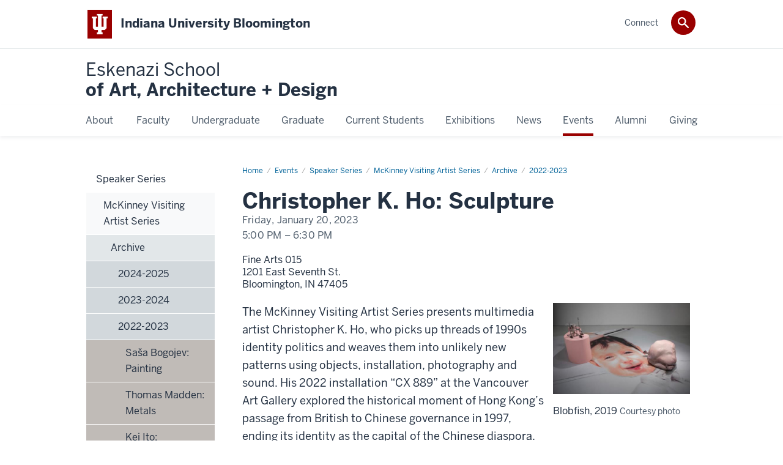

--- FILE ---
content_type: text/html; charset=UTF-8
request_url: https://eskenazi.indiana.edu/events/speaker-series/mckinney-series/archive/2022-2023/2023-1-20-christopher-ho.html
body_size: 10460
content:
<!DOCTYPE HTML><html class="no-js ie9" itemscope="itemscope" itemtype="http://schema.org/Webpage" lang="en-US"><head prefix="og: http://ogp.me/ns# profile: http://ogp.me/ns/profile# article: http://ogp.me/ns/article#"><meta charset="utf-8"/><meta content="width=device-width, initial-scale=1.0" name="viewport"/><title>Christopher K. Ho: Sculpture: 2022-2023: Archive: McKinney Visiting Artist Series: Speaker Series: Events: Eskenazi School of Art, Architecture + Design: Indiana University Bloomington</title><meta content="c54affe5814f4e1008cc9e40f0ca9c4d" name="id"/><meta content="Christopher K. Ho: Sculpture" name="description"/><meta content="IE=edge" http-equiv="X-UA-Compatible"/><link href="https://assets.iu.edu/favicon.ico" rel="shortcut icon" type="image/x-icon"/><!-- Canonical URL --><link href="https://eskenazi.indiana.edu/events/speaker-series/mckinney-series/archive/2022-2023/2023-1-20-christopher-ho.html" itemprop="url" rel="canonical"/><!-- Facebook Open Graph --><meta content="https://eskenazi.indiana.edu/images/events/mckinney/22-23/Christopher-K-Ho-Blobfish-03.jpg" property="og:image"/><meta content="Christopher K. Ho: Sculpture" property="og:description"/><meta content="https://eskenazi.indiana.edu/events/speaker-series/mckinney-series/archive/2022-2023/2023-1-20-christopher-ho.html" property="og:url"/><meta content="Eskenazi School of Art, Architecture + Design" property="og:site_name"/><meta content="en_US" property="og:locale"/><meta content="website" property="og:type"/><!-- Twitter Card Tags --><meta content="https://eskenazi.indiana.edu/images/events/mckinney/22-23/Christopher-K-Ho-Blobfish-03.jpg" name="twitter:image:src"/><meta content="Christopher K. Ho: Sculpture" name="twitter:description"/><meta content="summary_large_image" name="twitter:card"/><!-- Google/Microdata Tags --><meta content="https://eskenazi.indiana.edu/images/events/mckinney/22-23/Christopher-K-Ho-Blobfish-03.jpg" itemprop="image"/><meta content="Christopher K. Ho: Sculpture" itemprop="name"/><meta content="Christopher K. Ho: Sculpture" itemprop="description"/>
                        	
		    
                        
            
                                        <!--Adapted for Site Kube--><link as="font" crossorigin="" href="https://fonts.iu.edu/fonts/benton-sans-regular.woff" rel="preload" type="font/woff2"/>
<link as="font" crossorigin="" href="https://fonts.iu.edu/fonts/benton-sans-bold.woff" rel="preload" type="font/woff2"/>
<link rel="preconnect" href="https://fonts.iu.edu" crossorigin=""/>
<link rel="dns-prefetch" href="https://fonts.iu.edu"/>
<link rel="stylesheet" type="text/css" href="//fonts.iu.edu/style.css?family=BentonSans:regular,bold|BentonSansCond:regular,bold|GeorgiaPro:regular|BentonSansLight:regular"/>
<link rel="stylesheet" href="//assets.iu.edu/web/fonts/icon-font.css?2024-03-07" media="screen"/>
<link rel="stylesheet" href="//assets.iu.edu/web/3.3.x/css/iu-framework.min.css?2024-09-05"/>
<link rel="stylesheet" href="//assets.iu.edu/brand/3.3.x/brand.min.css?2023-07-13"/>
<link rel="stylesheet" href="//assets.iu.edu/search/3.3.x/search.min.css?2022-06-02"/>
<script src="//assets.iu.edu/web/1.5/libs/modernizr.min.js"></script><!--END: Adapted for Site Kube-->
<link href="/_assets/css/site.css" rel="stylesheet" type="text/css" />
<link href="/_assets/css/profile-work.css?v=0.05" rel="stylesheet" type="text/css" />
    
                            
        <script src="https://assets.iu.edu/web/1.5/libs/modernizr.min.js"></script>	
    	
            <script>	
                window.dataLayer = window.dataLayer || []; 	
                	
                	
                document.addEventListener('readystatechange', function() {	
                    if (document.readyState === 'interactive') {	
                        let pageMetaDataReported	
          	
                        for (var obj of window.dataLayer) {	
                            if (Object.values(obj).includes('pageMetaData')) {	
                                pageMetaDataReported = true	
                            }	
                        }	
                    	
                        if (!pageMetaDataReported) {	
                            window.dataLayer.push({	
                                'event': 'iu_pageMetaData',	
                                'campus_name': 'IU Bloomington',	
                                'site_name': 'Eskenazi Schoolof Art, Architecture + Design'	
                            })	
                        }	
                    }	
                })	
            </script>	
            <script>    	
                            	
                document.addEventListener('click', function handleNavigationClicks(event) {	
                     var clickOnMobileNav =  event.target.closest('.mobile.off-canvas-list > ul > li > a') 	
                    var clickOnMobileNavMenu = event.target.closest('.mobile.off-canvas-list > ul > li.has-children > ul > li > a')	
                    var clickOnMainNav = event.target.closest('nav.main > ul > li > a')	
                    var clickOnMenu = event.target.closest('nav.main .children > li > a')	
      	
                    if (!clickOnMainNav && !clickOnMenu && !clickOnMobileNavMenu && !clickOnMobileNav) {	
                        return	
                    }	
      	
                    if (clickOnMainNav) {    	
                        window.dataLayer.push({	
                          'event': 'iu_click_header_nav',	
                          'element_text': clickOnMainNav.innerText.trim()	
                        })	
                    } else if (clickOnMobileNav) {	
                        window.dataLayer.push({	
                          'event': 'iu_click_header_nav',	
                          'element_text': clickOnMobileNav.innerText.trim()	
                        })	
                    } else if (clickOnMenu) {	
                        window.dataLayer.push({	
                          'event': 'iu_click_header_menu',	
                          'element_text': clickOnMenu.innerText.trim()	
                        })	
                    } else if (clickOnMobileNavMenu) {	
                        window.dataLayer.push({	
                          'event': 'iu_click_header_menu',	
                          'element_text': clickOnMobileNavMenu.innerText.trim()	
                        })	
                    }	
                })	
            </script>	
            	
                        
            
                                        <script>// <![CDATA[
(function(w,d,s,l,i){w[l]=w[l]||[];w[l].push({'gtm.start':
new Date().getTime(),event:'gtm.js'});var f=d.getElementsByTagName(s)[0],
j=d.createElement(s),dl=l!='dataLayer'?'&l='+l:'';j.async=true;j.src=
'//www.googletagmanager.com/gtm.js?id='+i+dl;f.parentNode.insertBefore(j,f);
})(window,document,'script','dataLayer','GTM-WJFT899');
// ]]></script>    
                            
        </head><body class="mahogany no-banner no-page-title landmarks">
                        	
		    
                        
            
                                        <noscript><iframe height="0" src="https://www.googletagmanager.com/ns.html?id=GTM-WJFT899" width="0"></iframe></noscript>    
                            
        <header id="header">
                        	
		    
                        
            
                                        <div id="skipnav">
<ul>
<li><a href="#content">Skip to Content</a></li>
<li><a href="#nav-main">Skip to Main Navigation</a></li>
<li><a href="#search">Skip to Search</a></li>
</ul>
<hr /></div>    
                            
        
            
            
                                <div class="iub" id="branding-bar" itemscope="itemscope" itemtype="http://schema.org/CollegeOrUniversity">
    <div class="row pad">
			<img alt="" src="//assets.iu.edu/brand/3.x/trident-large.png"/>
			<p id="iu-campus">
				<a href="https://www.indiana.edu" title="Indiana University Bloomington">
					<span class="show-on-desktop" id="campus-name" itemprop="name">Indiana University Bloomington</span>
					<span class="show-on-tablet" itemprop="name">Indiana University Bloomington</span>
					<span class="show-on-mobile" itemprop="name">IU Bloomington</span>
				</a>
			</p>
	</div>
</div>    
                       
        
            
            
                                <system-region name="DEFAULT">
    
    
    <div id="toggles">
    <div class="row pad">
        <a aria-controls="search" aria-expanded="false" class="button search-toggle" href="../search"><img alt="Open Search" src="//assets.iu.edu/search/3.x/search.png"/></a>
    </div>
</div>

<div aria-hidden="true" class="search-box" id="search" role="search"></div>
</system-region>    
                       
        
                                
          
    
                    
        
    
        <div id="offCanvas" class="hide-for-large" role="navigation" aria-label="Mobile">
<button class="menu-toggle button hide-for-large" data-toggle="iu-menu">Menu</button><div id="iu-menu" class="off-canvas position-right off-canvas-items" data-off-canvas="" data-position="right">
<div class="mobile off-canvas-list" itemscope="itemscope" itemtype="http://schema.org/SiteNavigationElement"><ul>
<li class="has-children">
<a href="https://eskenazi.indiana.edu/about/index.html" itemprop="url"><span itemprop="name">About</span></a><ul class="children">
<li class="has-children">
<a href="https://eskenazi.indiana.edu/about/areas-programs/index.html" itemprop="url"><span itemprop="name">Areas and Programs</span></a><ul class="children">
<li><a href="https://eskenazi.indiana.edu/about/areas-programs/architecture/index.html" itemprop="url"><span itemprop="name">Architecture</span></a></li>
<li><a href="https://eskenazi.indiana.edu/about/areas-programs/ceramics/index.html" itemprop="url"><span itemprop="name">Ceramics</span></a></li>
<li><a href="https://eskenazi.indiana.edu/about/areas-programs/comprehensive/index.html" itemprop="url"><span itemprop="name">Comprehensive Design</span></a></li>
<li><a href="https://eskenazi.indiana.edu/about/areas-programs/digital-art/index.html" itemprop="url"><span itemprop="name">Digital Art</span></a></li>
<li><a href="https://eskenazi.indiana.edu/about/areas-programs/fashion/index.html" itemprop="url"><span itemprop="name">Fashion Design</span></a></li>
<li><a href="https://eskenazi.indiana.edu/about/areas-programs/fibers/index.html" itemprop="url"><span itemprop="name">Fibers</span></a></li>
<li><a href="https://eskenazi.indiana.edu/about/areas-programs/graphic-design/index.html" itemprop="url"><span itemprop="name">Graphic Design</span></a></li>
<li><a href="https://eskenazi.indiana.edu/about/areas-programs/interior/index.html" itemprop="url"><span itemprop="name">Interior Design</span></a></li>
<li><a href="https://eskenazi.indiana.edu/about/areas-programs/merchandising/index.html" itemprop="url"><span itemprop="name">Merchandising</span></a></li>
<li><a href="https://eskenazi.indiana.edu/about/areas-programs/metals/index.html" itemprop="url"><span itemprop="name">Metalsmithing + Jewelry Design</span></a></li>
<li><a href="https://eskenazi.indiana.edu/about/areas-programs/painting/index.html" itemprop="url"><span itemprop="name">Painting</span></a></li>
<li><a href="https://eskenazi.indiana.edu/about/areas-programs/photography/index.html" itemprop="url"><span itemprop="name">Photography</span></a></li>
<li><a href="https://eskenazi.indiana.edu/about/areas-programs/printmaking/index.html" itemprop="url"><span itemprop="name">Printmaking</span></a></li>
<li><a href="https://eskenazi.indiana.edu/about/areas-programs/sculpture/index.html" itemprop="url"><span itemprop="name">Sculpture</span></a></li>
</ul>
</li>
<li class="has-children">
<a href="https://eskenazi.indiana.edu/about/facilities/index.html" itemprop="url"><span itemprop="name">Facilities</span></a><ul class="children">
<li><a href="https://eskenazi.indiana.edu/about/facilities/virtual-tour.html" itemprop="url"><span itemprop="name">Virtual Tour</span></a></li>
<li class="has-children">
<a href="https://eskenazi.indiana.edu/about/facilities/fabrication-labs/index.html" itemprop="url"><span itemprop="name">Fabrication Labs</span></a><ul class="children">
<li><a href="https://eskenazi.indiana.edu/about/facilities/fabrication-labs/fine-arts-fabrication-lab/index.html" itemprop="url"><span itemprop="name">Fine Arts Fabrication Lab</span></a></li>
<li><a href="https://eskenazi.indiana.edu/about/facilities/fabrication-labs/kirkwood-hall-fabrication-lab/index.html" itemprop="url"><span itemprop="name">Kirkwood Hall Fabrication Lab</span></a></li>
<li><a href="https://eskenazi.indiana.edu/about/facilities/fabrication-labs/wood-and-metal-shop/index.html" itemprop="url"><span itemprop="name">Wood and Metal Shop</span></a></li>
<li><a href="https://eskenazi.indiana.edu/about/facilities/fabrication-labs/columbus-fabrication-lab/index.html" itemprop="url"><span itemprop="name">Columbus Fabrication Lab</span></a></li>
</ul>
</li>
<li><a href="https://eskenazi.indiana.edu/about/facilities/artshop/index.html" itemprop="url"><span itemprop="name">ArtShop at Eskenazi School of Art</span></a></li>
<li><a href="https://eskenazi.indiana.edu/about/facilities/museums-and-libraries.html" itemprop="url"><span itemprop="name">Museums + Libraries</span></a></li>
</ul>
</li>
<li class="has-children">
<a href="https://eskenazi.indiana.edu/about/centers-collections/index.html" itemprop="url"><span itemprop="name">Centers and Collections</span></a><ul class="children">
<li class="has-children">
<a href="https://eskenazi.indiana.edu/about/centers-collections/eskenazi-technology-and-innovation-lab/index.html" itemprop="url"><span itemprop="name">Eskenazi Technology and Innovation Lab (ETIL)</span></a><ul class="children">
<li><a href="https://eskenazi.indiana.edu/about/centers-collections/eskenazi-technology-and-innovation-lab/members/index.html" itemprop="url"><span itemprop="name">Members</span></a></li>
<li><a href="https://eskenazi.indiana.edu/about/centers-collections/eskenazi-technology-and-innovation-lab/research/index.html" itemprop="url"><span itemprop="name">Research</span></a></li>
</ul>
</li>
<li><a href="https://eskenazi.indiana.edu/about/centers-collections/center-merchandising/index.html" itemprop="url"><span itemprop="name">Center for Innovative Merchandising</span></a></li>
<li><a href="https://eskenazi.indiana.edu/about/centers-collections/servedesign-center/index.html" itemprop="url"><span itemprop="name">ServeDesign Center</span></a></li>
<li><a href="https://eskenazi.indiana.edu/about/centers-collections/sage-collection/index.html" itemprop="url"><span itemprop="name">Sage Collection</span></a></li>
</ul>
</li>
<li><a href="https://eskenazi.indiana.edu/about/accreditation/index.html" itemprop="url"><span itemprop="name">Accreditation</span></a></li>
<li><a href="https://eskenazi.indiana.edu/about/history/index.html" itemprop="url"><span itemprop="name">History</span></a></li>
<li class="has-children">
<a href="https://eskenazi.indiana.edu/about/opportunities/index.html" itemprop="url"><span itemprop="name">Careers/Opportunities</span></a><ul class="children"><li><a href="https://eskenazi.indiana.edu/about/opportunities/part-time-descriptions.html" itemprop="url"><span itemprop="name">Part-time Position Descriptions</span></a></li></ul>
</li>
<li class="has-children">
<a href="https://eskenazi.indiana.edu/about/community-and-student-success/index.html" itemprop="url"><span itemprop="name">Community and Student Success</span></a><ul class="children">
<li><a href="https://eskenazi.indiana.edu/about/community-and-student-success/cass-committee.html" itemprop="url"><span itemprop="name">CASS Committee</span></a></li>
<li><a href="https://eskenazi.indiana.edu/about/community-and-student-success/cultivate-and-create-scholarship.html" itemprop="url"><span itemprop="name">Cultivate and Create Scholarship</span></a></li>
<li><a href="https://eskenazi.indiana.edu/about/community-and-student-success/community-impact-fund.html" itemprop="url"><span itemprop="name">Community Impact Fund</span></a></li>
<li><a href="https://eskenazi.indiana.edu/about/community-and-student-success/kudos-corner.html" itemprop="url"><span itemprop="name">Kudos Corner</span></a></li>
<li><a href="https://eskenazi.indiana.edu/about/community-and-student-success/canvas-of-care.html" itemprop="url"><span itemprop="name">Canvas of Care Series</span></a></li>
</ul>
</li>
<li><a href="https://eskenazi.indiana.edu/about/emergency-preparedness/index.html" itemprop="url"><span itemprop="name">Emergency Preparedness</span></a></li>
<li><a href="https://eskenazi.indiana.edu/connect/staff-directory/index.html" itemprop="url"><span itemprop="name">Staff Directory</span></a></li>
<li><a href="https://eskenazi.indiana.edu/about/contact/index.html" itemprop="url"><span itemprop="name">Contact</span></a></li>
</ul>
</li>
<li class="has-children">
<a href="https://eskenazi.indiana.edu/faculty/index.html" itemprop="url"><span itemprop="name">Faculty</span></a><ul class="children">
<li><a href="https://eskenazi.indiana.edu/faculty/leadership/index.html" itemprop="url"><span itemprop="name">Leadership</span></a></li>
<li><a href="https://eskenazi.indiana.edu/faculty/directory/index.html" itemprop="url"><span itemprop="name">Faculty Directory</span></a></li>
<li><a href="https://eskenazi.indiana.edu/faculty/research/index.html" itemprop="url"><span itemprop="name">Faculty Research</span></a></li>
</ul>
</li>
<li class="has-children">
<a href="https://eskenazi.indiana.edu/undergraduate/index.html" itemprop="url"><span itemprop="name">Undergraduate</span></a><ul class="children">
<li class="has-children">
<a href="https://eskenazi.indiana.edu/undergraduate/majors/index.html" itemprop="url"><span itemprop="name">Majors</span></a><ul class="children">
<li><a href="https://eskenazi.indiana.edu/undergraduate/majors/comprehensive-bs.html" itemprop="url"><span itemprop="name">Comprehensive Design B.S.</span></a></li>
<li><a href="https://eskenazi.indiana.edu/undergraduate/majors/fashion-ba.html" itemprop="url"><span itemprop="name">Fashion Design B.A.</span></a></li>
<li><a href="https://eskenazi.indiana.edu/undergraduate/majors/interior-bs.html" itemprop="url"><span itemprop="name">Interior Design B.S.</span></a></li>
<li><a href="https://eskenazi.indiana.edu/undergraduate/majors/merchandising-bs.html" itemprop="url"><span itemprop="name">Merchandising B.S.</span></a></li>
<li><a href="https://eskenazi.indiana.edu/undergraduate/majors/studio-ba.html" itemprop="url"><span itemprop="name">Studio Art B.A.</span></a></li>
<li><a href="https://eskenazi.indiana.edu/undergraduate/majors/studio-bfa.html" itemprop="url"><span itemprop="name">Studio Art B.F.A.</span></a></li>
</ul>
</li>
<li><a href="https://eskenazi.indiana.edu/undergraduate/minors/index.html" itemprop="url"><span itemprop="name">Minors</span></a></li>
<li><a href="https://eskenazi.indiana.edu/undergraduate/creative-core.html" itemprop="url"><span itemprop="name">Creative Core</span></a></li>
<li class="has-children">
<a href="https://eskenazi.indiana.edu/undergraduate/apply/index.html" itemprop="url"><span itemprop="name">How to Apply</span></a><ul class="children"><li><a href="https://eskenazi.indiana.edu/undergraduate/apply/laptops.html" itemprop="url"><span itemprop="name">Laptop Requirement</span></a></li></ul>
</li>
<li><a href="https://eskenazi.indiana.edu/undergraduate/scholarships.html" itemprop="url"><span itemprop="name">Scholarships + Financial Aid </span></a></li>
<li><a href="https://eskenazi.indiana.edu/undergraduate/visit.html" itemprop="url"><span itemprop="name">Visit/Contact Us</span></a></li>
</ul>
</li>
<li class="has-children">
<a href="https://eskenazi.indiana.edu/graduate/index.html" itemprop="url"><span itemprop="name">Graduate</span></a><ul class="children">
<li><a href="https://eskenazi.indiana.edu/graduate/march.html" itemprop="url"><span itemprop="name">M.Arch (Architecture)</span></a></li>
<li><a href="https://eskenazi.indiana.edu/graduate/mfa.html" itemprop="url"><span itemprop="name">M.F.A. in Studio Art</span></a></li>
<li><a href="https://eskenazi.indiana.edu/graduate/mdl.html" itemprop="url"><span itemprop="name">M.DL (Master of Design Leadership) </span></a></li>
<li><a href="https://eskenazi.indiana.edu/graduate/amp.html" itemprop="url"><span itemprop="name">A.M.P. (Accelerated Master's Program) </span></a></li>
<li><a href="https://eskenazi.indiana.edu/graduate/apply/index.html" itemprop="url"><span itemprop="name">How to Apply</span></a></li>
<li><a href="https://eskenazi.indiana.edu/graduate/funding.html" itemprop="url"><span itemprop="name">Graduate Student Funding</span></a></li>
<li><a href="https://eskenazi.indiana.edu/graduate/visit.html" itemprop="url"><span itemprop="name">Schedule a Visit</span></a></li>
</ul>
</li>
<li class="has-children">
<a href="https://eskenazi.indiana.edu/current-students/index.html" itemprop="url"><span itemprop="name">Current Students</span></a><ul class="children">
<li><a href="https://eskenazi.indiana.edu/current-students/career-prep/index.html" itemprop="url"><span itemprop="name">Career Preparation</span></a></li>
<li><a href="https://eskenazi.indiana.edu/current-students/organizations.html" itemprop="url"><span itemprop="name">Student Organizations</span></a></li>
<li class="has-children">
<a href="https://eskenazi.indiana.edu/current-students/student-resources/index.html" itemprop="url"><span itemprop="name">Student Resources</span></a><ul class="children">
<li><a href="https://eskenazi.indiana.edu/current-students/student-resources/curricular-forms/index.html" itemprop="url"><span itemprop="name">Curricular Forms</span></a></li>
<li><a href="https://eskenazi.indiana.edu/current-students/student-resources/advising.html" itemprop="url"><span itemprop="name">Academic Advising</span></a></li>
<li class="has-children">
<a href="https://eskenazi.indiana.edu/current-students/student-resources/internships-careers/index.html" itemprop="url"><span itemprop="name">Career Advising + Internships</span></a><ul class="children"><li><a href="https://eskenazi.indiana.edu/current-students/student-resources/internships-careers/career-advising.html" itemprop="url"><span itemprop="name">Talk to a Career Advisor</span></a></li></ul>
</li>
<li class="has-children">
<a href="https://eskenazi.indiana.edu/current-students/student-resources/student-emergency-fund/index.html" itemprop="url"><span itemprop="name">Student Emergency Relief Fund</span></a><ul class="children"><li><a href="https://eskenazi.indiana.edu/current-students/student-resources/student-emergency-fund/emergency-relief-app.html" itemprop="url"><span itemprop="name">Eskenazi School Student Emergency Relief Fund Application</span></a></li></ul>
</li>
<li class="has-children">
<a href="https://eskenazi.indiana.edu/current-students/student-resources/bfa-admissions/index.html" itemprop="url"><span itemprop="name">Applying to the B.F.A. Program</span></a><ul class="children"><li><a href="https://eskenazi.indiana.edu/current-students/student-resources/bfa-admissions/bfa-application.html" itemprop="url"><span itemprop="name">Studio Art B.F.A. Application</span></a></li></ul>
</li>
<li><a href="https://eskenazi.indiana.edu/current-students/student-resources/scholarship-awards/index.html" itemprop="url"><span itemprop="name">Scholarships + Awards</span></a></li>
<li><a href="https://eskenazi.indiana.edu/current-students/student-resources/thesis.html" itemprop="url"><span itemprop="name">Studio Art Thesis Exhibitions</span></a></li>
<li><a href="https://eskenazi.indiana.edu/current-students/student-resources/graduation.html" itemprop="url"><span itemprop="name">Graduation</span></a></li>
<li><a href="https://eskenazi.indiana.edu/current-students/student-resources/ambassadors.html" itemprop="url"><span itemprop="name">Eskenazi Ambassadors</span></a></li>
<li><a href="https://eskenazi.indiana.edu/current-students/student-resources/student-special-project-fund.html" itemprop="url"><span itemprop="name">Student Special Project Fund</span></a></li>
<li><a href="https://eskenazi.indiana.edu/current-students/student-resources/undergraduate-teaching-assistant-application.html" itemprop="url"><span itemprop="name">Undergraduate Teaching Assistant/Intern (UTA/UTIN) Application</span></a></li>
</ul>
</li>
<li><a href="https://eskenazi.indiana.edu/current-students/overseas-study.html" itemprop="url"><span itemprop="name">Overseas Study Programs</span></a></li>
</ul>
</li>
<li class="has-children">
<a href="https://eskenazi.indiana.edu/exhibitions/index.html" itemprop="url"><span itemprop="name">Exhibitions</span></a><ul class="children">
<li class="has-children">
<a href="https://eskenazi.indiana.edu/exhibitions/grunwald-gallery/index.html" itemprop="url"><span itemprop="name">Grunwald Gallery</span></a><ul class="children">
<li><a href="https://eskenazi.indiana.edu/exhibitions/grunwald-gallery/exhibitions/index.html" itemprop="url"><span itemprop="name">Exhibitions</span></a></li>
<li class="has-children">
<a href="https://eskenazi.indiana.edu/exhibitions/grunwald-gallery/archive/index.html" itemprop="url"><span itemprop="name">Archive</span></a><ul class="children">
<li><a href="https://eskenazi.indiana.edu/exhibitions/grunwald-gallery/archive/2025/index.html" itemprop="url"><span itemprop="name">2025</span></a></li>
<li><a href="https://eskenazi.indiana.edu/exhibitions/grunwald-gallery/archive/2024/index.html" itemprop="url"><span itemprop="name">2024</span></a></li>
<li><a href="https://eskenazi.indiana.edu/exhibitions/grunwald-gallery/archive/2023/index.html" itemprop="url"><span itemprop="name">2023</span></a></li>
<li><a href="https://eskenazi.indiana.edu/exhibitions/grunwald-gallery/archive/2022/index.html" itemprop="url"><span itemprop="name">2022</span></a></li>
<li><a href="https://eskenazi.indiana.edu/exhibitions/grunwald-gallery/archive/2021/index.html" itemprop="url"><span itemprop="name">2021</span></a></li>
<li><a href="https://eskenazi.indiana.edu/exhibitions/grunwald-gallery/archive/2020/index.html" itemprop="url"><span itemprop="name">2020</span></a></li>
<li><a href="https://eskenazi.indiana.edu/exhibitions/grunwald-gallery/archive/2019/index.html" itemprop="url"><span itemprop="name">2019</span></a></li>
<li><a href="https://eskenazi.indiana.edu/exhibitions/grunwald-gallery/archive/2018/index.html" itemprop="url"><span itemprop="name">2018</span></a></li>
<li><a href="https://eskenazi.indiana.edu/exhibitions/grunwald-gallery/archive/2017/index.html" itemprop="url"><span itemprop="name">2017</span></a></li>
<li><a href="https://eskenazi.indiana.edu/exhibitions/grunwald-gallery/archive/2016/index.html" itemprop="url"><span itemprop="name">2016</span></a></li>
<li><a href="https://eskenazi.indiana.edu/exhibitions/grunwald-gallery/archive/2015/index.html" itemprop="url"><span itemprop="name">2015</span></a></li>
<li><a href="https://eskenazi.indiana.edu/exhibitions/grunwald-gallery/archive/2014/index.html" itemprop="url"><span itemprop="name">2014</span></a></li>
<li><a href="https://eskenazi.indiana.edu/exhibitions/grunwald-gallery/archive/2013/index.html" itemprop="url"><span itemprop="name">2013</span></a></li>
<li><a href="https://eskenazi.indiana.edu/exhibitions/grunwald-gallery/archive/2012/index.html" itemprop="url"><span itemprop="name">2012</span></a></li>
</ul>
</li>
<li class="has-children">
<a href="https://eskenazi.indiana.edu/exhibitions/grunwald-gallery/online-exhibitions/index.html" itemprop="url"><span itemprop="name">Online Exhibitions</span></a><ul class="children">
<li><a href="https://eskenazi.indiana.edu/exhibitions/grunwald-gallery/online-exhibitions/mfa-bfa-thesis/index.html" itemprop="url"><span itemprop="name">MFA / BFA Thesis Shows</span></a></li>
<li><a href="https://eskenazi.indiana.edu/exhibitions/grunwald-gallery/online-exhibitions/alumni/index.html" itemprop="url"><span itemprop="name">Alumni Exhibition</span></a></li>
</ul>
</li>
</ul>
</li>
<li class="has-children">
<a href="https://eskenazi.indiana.edu/exhibitions/miller-march-gallery/index.html" itemprop="url"><span itemprop="name">Miller M.Arch Gallery</span></a><ul class="children">
<li><a href="https://eskenazi.indiana.edu/exhibitions/miller-march-gallery/exhibitions/index.html" itemprop="url"><span itemprop="name">Exhibitions</span></a></li>
<li><a href="https://eskenazi.indiana.edu/exhibitions/miller-march-gallery/archive/index.html" itemprop="url"><span itemprop="name">Archive</span></a></li>
</ul>
</li>
<li class="has-children">
<a href="https://eskenazi.indiana.edu/exhibitions/sage-collection-exhibitions/index.html" itemprop="url"><span itemprop="name">Sage Collection</span></a><ul class="children">
<li><a href="https://eskenazi.indiana.edu/exhibitions/sage-collection-exhibitions/archive/index.html" itemprop="url"><span itemprop="name">Archive</span></a></li>
<li><a href="https://eskenazi.indiana.edu/exhibitions/sage-collection-exhibitions/exhibitions-events/index.html" itemprop="url"><span itemprop="name">Exhibitions + Events</span></a></li>
</ul>
</li>
</ul>
</li>
<li class="has-children">
<a href="https://eskenazi.indiana.edu/news/index.html" itemprop="url"><span itemprop="name">News</span></a><ul class="children">
<li><a href="https://eskenazi.indiana.edu/news/2025/index.html" itemprop="url"><span itemprop="name">Recent News</span></a></li>
<li><a href="https://eskenazi.indiana.edu/news/2024/index.html" itemprop="url"><span itemprop="name">2024</span></a></li>
<li><a href="https://eskenazi.indiana.edu/news/2023/index.html" itemprop="url"><span itemprop="name">2023</span></a></li>
<li><a href="https://eskenazi.indiana.edu/news/2022/index.html" itemprop="url"><span itemprop="name">2022</span></a></li>
<li class="has-children">
<a href="https://eskenazi.indiana.edu/news/archive/index.html" itemprop="url"><span itemprop="name">News Archive</span></a><ul class="children">
<li><a href="https://eskenazi.indiana.edu/news/archive/2021/index.html" itemprop="url"><span itemprop="name">2021</span></a></li>
<li><a href="https://eskenazi.indiana.edu/news/archive/2020/index.html" itemprop="url"><span itemprop="name">2020</span></a></li>
<li><a href="https://eskenazi.indiana.edu/news/archive/2019/index.html" itemprop="url"><span itemprop="name">2019</span></a></li>
<li><a href="https://eskenazi.indiana.edu/news/archive/2018/index.html" itemprop="url"><span itemprop="name">2018</span></a></li>
<li><a href="https://eskenazi.indiana.edu/news/archive/2017/index.html" itemprop="url"><span itemprop="name">2017</span></a></li>
<li><a href="https://eskenazi.indiana.edu/news/archive/2016/index.html" itemprop="url"><span itemprop="name">2016</span></a></li>
<li><a href="https://eskenazi.indiana.edu/news/archive/2015/index.html" itemprop="url"><span itemprop="name">2015</span></a></li>
</ul>
</li>
<li class="has-children">
<a href="https://eskenazi.indiana.edu/news/vision-annual-report/index.html" itemprop="url"><span itemprop="name">Vision: the Eskenazi School's annual report</span></a><ul class="children">
<li><a href="https://eskenazi.indiana.edu/news/vision-annual-report/2024-25-vision-magazine.html" itemprop="url"><span itemprop="name">Vision 2024–25</span></a></li>
<li><a href="https://eskenazi.indiana.edu/news/vision-annual-report/2023-24-vision-magazine.html" itemprop="url"><span itemprop="name">Vision 2023-24</span></a></li>
<li><a href="https://eskenazi.indiana.edu/news/vision-annual-report/2022-23-vision-magazine.html" itemprop="url"><span itemprop="name">Vision 2022-23</span></a></li>
<li><a href="https://eskenazi.indiana.edu/news/vision-annual-report/2021-22-vision-magazine.html" itemprop="url"><span itemprop="name">Vision 2021-22</span></a></li>
<li><a href="https://eskenazi.indiana.edu/news/vision-annual-report/vision-20-21.html" itemprop="url"><span itemprop="name">Vision 2020–21 </span></a></li>
<li><a href="https://eskenazi.indiana.edu/news/vision-annual-report/vision-18-19.html" itemprop="url"><span itemprop="name"> Vision 2018–19</span></a></li>
</ul>
</li>
</ul>
</li>
<li class="has-children">
<a href="https://eskenazi.indiana.edu/events/index.html" itemprop="url"><span itemprop="name">Events</span></a><ul class="children">
<li class="has-children">
<a href="https://eskenazi.indiana.edu/events/speaker-series/index.html" itemprop="url"><span itemprop="name">Speaker Series</span></a><ul class="children">
<li class="has-children">
<a href="https://eskenazi.indiana.edu/events/speaker-series/mckinney-series/index.html" itemprop="url"><span itemprop="name">McKinney Visiting Artist Series</span></a><ul class="children"><li class="has-children">
<a href="https://eskenazi.indiana.edu/events/speaker-series/mckinney-series/archive/index.html" itemprop="url"><span itemprop="name">Archive </span></a><ul class="children">
<li><a href="https://eskenazi.indiana.edu/events/speaker-series/mckinney-series/archive/2024-2025/index.html" itemprop="url"><span itemprop="name">2024-2025</span></a></li>
<li class="has-children">
<a href="https://eskenazi.indiana.edu/events/speaker-series/mckinney-series/archive/2023-2024/index.html" itemprop="url"><span itemprop="name">2023-2024</span></a><ul class="children">
<li><a href="https://eskenazi.indiana.edu/events/speaker-series/mckinney-series/archive/2023-2024/2023-09-22-tannenbaum-barbara.html" itemprop="url"><span itemprop="name">Barbara Tannenbaum: Photography</span></a></li>
<li><a href="https://eskenazi.indiana.edu/events/speaker-series/mckinney-series/archive/2023-2024/2023-10-06-vetter-brad.html" itemprop="url"><span itemprop="name">Brad Vetter: Graphic Design</span></a></li>
<li><a href="https://eskenazi.indiana.edu/events/speaker-series/mckinney-series/archive/2023-2024/2023-10-27-hytone-david.html" itemprop="url"><span itemprop="name">David Hytone: Painting</span></a></li>
<li><a href="https://eskenazi.indiana.edu/events/speaker-series/mckinney-series/archive/2023-2024/2023-11-10-engberding-reinhold.html" itemprop="url"><span itemprop="name">Reinhold Engberding</span></a></li>
<li><a href="https://eskenazi.indiana.edu/events/speaker-series/mckinney-series/archive/2023-2024/2024-02-02-fensterstock-lauren.html" itemprop="url"><span itemprop="name">Lauren Fensterstock: Impermanent Conditions  </span></a></li>
<li><a href="https://eskenazi.indiana.edu/events/speaker-series/mckinney-series/archive/2023-2024/2024-02-23-sarnelle-sweiden.html" itemprop="url"><span itemprop="name">Nina Sarnelle and Selwa Sweidan: Touch Praxis </span></a></li>
<li><a href="https://eskenazi.indiana.edu/events/speaker-series/mckinney-series/archive/2023-2024/2024-03-01-ganz-theresa.html" itemprop="url"><span itemprop="name">Theresa Ganz</span></a></li>
<li><a href="https://eskenazi.indiana.edu/events/speaker-series/mckinney-series/archive/2023-2024/2024-02-16-van-haaften-roos.html" itemprop="url"><span itemprop="name">Roos van Haaften: Shadow Laboratory : light works based on Bloomington’s Astronomy Glass Photographic Plate Collection</span></a></li>
<li><a href="https://eskenazi.indiana.edu/events/speaker-series/mckinney-series/archive/2023-2024/2024-03-22-poskovic-endi.html" itemprop="url"><span itemprop="name">Endi Poskovic: Dream and the Paradox of Image </span></a></li>
<li><a href="https://eskenazi.indiana.edu/events/speaker-series/mckinney-series/archive/2023-2024/2024-01-19-arima-curtis-hidemasa.html" itemprop="url"><span itemprop="name">Curtis Hidemasa Arima</span></a></li>
<li><a href="https://eskenazi.indiana.edu/events/speaker-series/mckinney-series/archive/2023-2024/2024-04-05-vlcek-kotik.html" itemprop="url"><span itemprop="name">Daniel Vlček and Tom Kotik</span></a></li>
<li><a href="https://eskenazi.indiana.edu/events/speaker-series/mckinney-series/archive/2023-2024/2024-04-19-cobb-sunshine.html" itemprop="url"><span itemprop="name">Sunshine Cobb</span></a></li>
</ul>
</li>
<li class="has-children">
<a href="https://eskenazi.indiana.edu/events/speaker-series/mckinney-series/archive/2022-2023/index.html" itemprop="url"><span itemprop="name">2022-2023</span></a><ul class="children">
<li><a href="https://eskenazi.indiana.edu/events/speaker-series/mckinney-series/archive/2022-2023/2023-3-31-sasa-bogojev.html" itemprop="url"><span itemprop="name">Saša Bogojev: Painting</span></a></li>
<li><a href="https://eskenazi.indiana.edu/events/speaker-series/mckinney-series/archive/2022-2023/2023-3-24-madden-thomas.html" itemprop="url"><span itemprop="name">Thomas Madden: Metals</span></a></li>
<li><a href="https://eskenazi.indiana.edu/events/speaker-series/mckinney-series/archive/2022-2023/2023-3-3-ito-kei.html" itemprop="url"><span itemprop="name">Kei Ito: Photography</span></a></li>
<li><a href="https://eskenazi.indiana.edu/events/speaker-series/mckinney-series/archive/2022-2023/2023-2-17-kobayashi-yuri.html" itemprop="url"><span itemprop="name">Yuri Kobayashi: Creative Core</span></a></li>
<li><a href="https://eskenazi.indiana.edu/events/speaker-series/mckinney-series/archive/2022-2023/2023-2-3-akirash.html" itemprop="url"><span itemprop="name">Akirash: McKinney International Artist in Residence</span></a></li>
<li><a href="https://eskenazi.indiana.edu/events/speaker-series/mckinney-series/archive/2022-2023/2023-1-20-christopher-ho.html" itemprop="url"><span itemprop="name">Christopher K. Ho: Sculpture</span></a></li>
<li><a href="https://eskenazi.indiana.edu/events/speaker-series/mckinney-series/archive/2022-2023/2022-12-02-ribeaux-stillwater%20.html" itemprop="url"><span itemprop="name">Tiare Ribeaux/Jody Stillwater: Digital Art </span></a></li>
<li><a href="https://eskenazi.indiana.edu/events/speaker-series/mckinney-series/archive/2022-2023/2022-11-11-ben-cuevas.html" itemprop="url"><span itemprop="name">Ben Cuevas: Fibers</span></a></li>
<li><a href="https://eskenazi.indiana.edu/events/speaker-series/mckinney-series/archive/2022-2023/2022-10-21-wuon-gean%20ho.html" itemprop="url"><span itemprop="name">Wuon-Gean Ho: Printmaking</span></a></li>
<li><a href="https://eskenazi.indiana.edu/events/speaker-series/mckinney-series/archive/2022-2023/2022-09-30-nicole-dotin.html" itemprop="url"><span itemprop="name">Nicole Dotin: Graphic Design</span></a></li>
<li><a href="https://eskenazi.indiana.edu/events/speaker-series/mckinney-series/archive/2022-2023/2022-09-16-paul-briggs.html" itemprop="url"><span itemprop="name">Paul S. Briggs: Ceramics</span></a></li>
</ul>
</li>
<li><a href="https://eskenazi.indiana.edu/events/speaker-series/mckinney-series/archive/2021-2022/index.html" itemprop="url"><span itemprop="name">2021–2022</span></a></li>
<li><a href="https://eskenazi.indiana.edu/events/speaker-series/mckinney-series/archive/2020-2021/index.html" itemprop="url"><span itemprop="name">2020–2021</span></a></li>
<li><a href="https://eskenazi.indiana.edu/events/speaker-series/mckinney-series/archive/2019-2020/index.html" itemprop="url"><span itemprop="name">2019–2020</span></a></li>
<li><a href="https://eskenazi.indiana.edu/events/speaker-series/mckinney-series/archive/2018-2019/index.html" itemprop="url"><span itemprop="name">2018–2019</span></a></li>
<li><a href="https://eskenazi.indiana.edu/events/speaker-series/mckinney-series/archive/2017-2018/index.html" itemprop="url"><span itemprop="name">2017–2018</span></a></li>
<li><a href="https://eskenazi.indiana.edu/events/speaker-series/mckinney-series/archive/2016-2017/index.html" itemprop="url"><span itemprop="name">2016–2017</span></a></li>
<li><a href="https://eskenazi.indiana.edu/events/speaker-series/mckinney-series/archive/2015-2016/index.html" itemprop="url"><span itemprop="name">2015–2016</span></a></li>
</ul>
</li></ul>
</li>
<li class="has-children">
<a href="https://eskenazi.indiana.edu/events/speaker-series/march-series/index.html" itemprop="url"><span itemprop="name">Miller M. Arch Lecture and Exhibition Series</span></a><ul class="children"><li class="has-children">
<a href="https://eskenazi.indiana.edu/events/speaker-series/march-series/archive/index.html" itemprop="url"><span itemprop="name">Archive </span></a><ul class="children">
<li><a href="https://eskenazi.indiana.edu/events/speaker-series/march-series/archive/2024-2025/index.html" itemprop="url"><span itemprop="name">2024-2025</span></a></li>
<li><a href="https://eskenazi.indiana.edu/events/speaker-series/march-series/archive/2023-2024/index.html" itemprop="url"><span itemprop="name">2023-2024</span></a></li>
<li><a href="https://eskenazi.indiana.edu/events/speaker-series/march-series/archive/2022-2023/index.html" itemprop="url"><span itemprop="name">2022-2023</span></a></li>
<li><a href="https://eskenazi.indiana.edu/events/speaker-series/march-series/archive/2021-2022/index.html" itemprop="url"><span itemprop="name">2021–2022</span></a></li>
<li><a href="https://eskenazi.indiana.edu/events/speaker-series/march-series/archive/2020-2021/index.html" itemprop="url"><span itemprop="name">2020–2021</span></a></li>
<li><a href="https://eskenazi.indiana.edu/events/speaker-series/march-series/archive/2019-2020/index.html" itemprop="url"><span itemprop="name">2019–2020</span></a></li>
</ul>
</li></ul>
</li>
<li class="has-children">
<a href="https://eskenazi.indiana.edu/events/speaker-series/design-speaker-series/index.html" itemprop="url"><span itemprop="name">Design Speaker Series</span></a><ul class="children"><li class="has-children">
<a href="https://eskenazi.indiana.edu/events/speaker-series/design-speaker-series/archive/index.html" itemprop="url"><span itemprop="name">Archive</span></a><ul class="children">
<li><a href="https://eskenazi.indiana.edu/events/speaker-series/design-speaker-series/archive/2024-2025/index.html" itemprop="url"><span itemprop="name">2024-2025</span></a></li>
<li><a href="https://eskenazi.indiana.edu/events/speaker-series/design-speaker-series/archive/2023-2024/index.html" itemprop="url"><span itemprop="name">2023-2024</span></a></li>
<li><a href="https://eskenazi.indiana.edu/events/speaker-series/design-speaker-series/archive/2022-2023/index.html" itemprop="url"><span itemprop="name">2022-2023</span></a></li>
</ul>
</li></ul>
</li>
<li class="has-children">
<a href="https://eskenazi.indiana.edu/events/speaker-series/bill-blass-speaker-series/index.html" itemprop="url"><span itemprop="name">Bill Blass Speaker Series</span></a><ul class="children"><li class="has-children">
<a href="https://eskenazi.indiana.edu/events/speaker-series/bill-blass-speaker-series/Archive/index.html" itemprop="url"><span itemprop="name">Archive</span></a><ul class="children">
<li><a href="https://eskenazi.indiana.edu/events/speaker-series/bill-blass-speaker-series/Archive/2024-2025/index.html" itemprop="url"><span itemprop="name">2024-2025</span></a></li>
<li><a href="https://eskenazi.indiana.edu/events/speaker-series/bill-blass-speaker-series/Archive/2023-2024/index.html" itemprop="url"><span itemprop="name">2023-2024</span></a></li>
<li><a href="https://eskenazi.indiana.edu/events/speaker-series/bill-blass-speaker-series/Archive/2022-2023/index.html" itemprop="url"><span itemprop="name">2022-2023</span></a></li>
</ul>
</li></ul>
</li>
<li class="has-children">
<a href="https://eskenazi.indiana.edu/events/speaker-series/etil-noon-talk-series/index.html" itemprop="url"><span itemprop="name">ETIL Noon Talk Series</span></a><ul class="children"><li class="has-children">
<a href="https://eskenazi.indiana.edu/events/speaker-series/etil-noon-talk-series/archive/index.html" itemprop="url"><span itemprop="name">Archive </span></a><ul class="children"><li><a href="https://eskenazi.indiana.edu/events/speaker-series/etil-noon-talk-series/archive/2024-2025/index.html" itemprop="url"><span itemprop="name">2024-2025</span></a></li></ul>
</li></ul>
</li>
</ul>
</li>
<li class="has-children">
<a href="https://eskenazi.indiana.edu/events/special-events/index.html" itemprop="url"><span itemprop="name">Special Events</span></a><ul class="children"><li class="has-children">
<a href="https://eskenazi.indiana.edu/events/special-events/archive/index.html" itemprop="url"><span itemprop="name">Archive</span></a><ul class="children">
<li><a href="https://eskenazi.indiana.edu/events/special-events/archive/2025-26/index.html" itemprop="url"><span itemprop="name">2025-2026 Events</span></a></li>
<li><a href="https://eskenazi.indiana.edu/events/special-events/archive/2024-2025/index.html" itemprop="url"><span itemprop="name">2024-2025 Events</span></a></li>
<li><a href="https://eskenazi.indiana.edu/events/special-events/archive/2023-2024/index.html" itemprop="url"><span itemprop="name">2023-2024 Events</span></a></li>
<li><a href="https://eskenazi.indiana.edu/events/special-events/archive/2022-2023/index.html" itemprop="url"><span itemprop="name">2022-2023 Events</span></a></li>
<li><a href="https://eskenazi.indiana.edu/events/special-events/archive/2021-2022/index.html" itemprop="url"><span itemprop="name">2021-2022 Events</span></a></li>
<li><a href="https://eskenazi.indiana.edu/events/special-events/archive/2020-2021/index.html" itemprop="url"><span itemprop="name">2020-2021 Events</span></a></li>
<li><a href="https://eskenazi.indiana.edu/events/special-events/archive/2019-2020/index.html" itemprop="url"><span itemprop="name">2019-2020 Events</span></a></li>
<li><a href="https://eskenazi.indiana.edu/events/special-events/archive/2018-2019/index.html" itemprop="url"><span itemprop="name">2018-2019 Events</span></a></li>
<li><a href="https://eskenazi.indiana.edu/events/special-events/archive/2017-2018/index.html" itemprop="url"><span itemprop="name">2017-2018 Events</span></a></li>
<li><a href="https://eskenazi.indiana.edu/events/special-events/archive/2016-2017/index.html" itemprop="url"><span itemprop="name">2016-2017 Events</span></a></li>
</ul>
</li></ul>
</li>
</ul>
</li>
<li class="has-children">
<a href="https://eskenazi.indiana.edu/alumni-giving/index.html" itemprop="url"><span itemprop="name">Alumni</span></a><ul class="children"><li><a href="https://eskenazi.indiana.edu/alumni-giving/alumni-connect/index.html" itemprop="url"><span itemprop="name">Alumni Connect</span></a></li></ul>
</li>
<li><a href="https://eskenazi.indiana.edu/giving/index.html" itemprop="url"><span itemprop="name">Giving</span></a></li>
</ul></div>
<div class="mobile off-canvas-list" itemscope="itemscope" itemtype="http://schema.org/SiteNavigationElement"><ul><li class="has-children">
<a href="https://eskenazi.indiana.edu/connect/index.html" itemprop="url"><span itemprop="name">Connect</span></a><ul class="children">
<li><a href="https://eskenazi.indiana.edu/connect/contact.html" itemprop="url"><span itemprop="name">Contact Us</span></a></li>
<li><a href="https://eskenazi.indiana.edu/connect/staff-directory/index.html" itemprop="url"><span itemprop="name">Staff Directory</span></a></li>
<li><a href="https://eskenazi.indiana.edu/connect/community-collaboration.html" itemprop="url"><span itemprop="name">Community + Collaboration</span></a></li>
</ul>
</li></ul></div>
</div>
</div>
    
                    
        
        
                                <div class="site-header" itemscope="itemscope" itemtype="http://schema.org/CollegeOrUniversity">
        <div class="row pad">
                
                            
                    <h2><a itemprop="department" class="title" href="/index.html"><span>Eskenazi School</span><br/>of Art, Architecture + Design</a></h2>                
                        
        </div>
    </div>    
                    
    
                                
          
    
                    
        
    
        <nav aria-label="Main" id="nav-main" role="navigation" itemscope="itemscope" itemtype="http://schema.org/SiteNavigationElement" class="main show-for-large dropdown"><ul class="row pad"><li class="show-on-sticky home"><a href="/" aria-label="Home">Home</a></li><li class="first"><a href="https://eskenazi.indiana.edu/about/index.html" itemprop="url"><span itemprop="name">About</span></a><ul class="children"><li><a href="https://eskenazi.indiana.edu/about/areas-programs/index.html" itemprop="url"><span itemprop="name">Areas and Programs</span></a></li><li><a href="https://eskenazi.indiana.edu/about/facilities/index.html" itemprop="url"><span itemprop="name">Facilities</span></a></li><li><a href="https://eskenazi.indiana.edu/about/centers-collections/index.html" itemprop="url"><span itemprop="name">Centers and Collections</span></a></li><li><a href="https://eskenazi.indiana.edu/about/accreditation/index.html" itemprop="url"><span itemprop="name">Accreditation</span></a></li><li><a href="https://eskenazi.indiana.edu/about/history/index.html" itemprop="url"><span itemprop="name">History</span></a></li><li><a href="https://eskenazi.indiana.edu/about/opportunities/index.html" itemprop="url"><span itemprop="name">Careers/Opportunities</span></a></li><li><a href="https://eskenazi.indiana.edu/about/community-and-student-success/index.html" itemprop="url"><span itemprop="name">Community and Student Success</span></a></li><li><a href="https://eskenazi.indiana.edu/about/emergency-preparedness/index.html" itemprop="url"><span itemprop="name">Emergency Preparedness</span></a></li><li><a href="https://eskenazi.indiana.edu/connect/staff-directory/index.html" itemprop="url"><span itemprop="name">Staff Directory</span></a></li><li><a href="https://eskenazi.indiana.edu/about/contact/index.html" itemprop="url"><span itemprop="name">Contact</span></a></li></ul></li><li><a href="https://eskenazi.indiana.edu/faculty/index.html" itemprop="url"><span itemprop="name">Faculty</span></a><ul class="children"><li><a href="https://eskenazi.indiana.edu/faculty/leadership/index.html" itemprop="url"><span itemprop="name">Leadership</span></a></li><li><a href="https://eskenazi.indiana.edu/faculty/directory/index.html" itemprop="url"><span itemprop="name">Faculty Directory</span></a></li><li><a href="https://eskenazi.indiana.edu/faculty/research/index.html" itemprop="url"><span itemprop="name">Faculty Research</span></a></li></ul></li><li><a href="https://eskenazi.indiana.edu/undergraduate/index.html" itemprop="url"><span itemprop="name">Undergraduate</span></a><ul class="children"><li><a href="https://eskenazi.indiana.edu/undergraduate/majors/index.html" itemprop="url"><span itemprop="name">Majors</span></a></li><li><a href="https://eskenazi.indiana.edu/undergraduate/minors/index.html" itemprop="url"><span itemprop="name">Minors</span></a></li><li><a href="https://eskenazi.indiana.edu/undergraduate/creative-core.html" itemprop="url"><span itemprop="name">Creative Core</span></a></li><li><a href="https://eskenazi.indiana.edu/undergraduate/apply/index.html" itemprop="url"><span itemprop="name">How to Apply</span></a></li><li><a href="https://eskenazi.indiana.edu/undergraduate/scholarships.html" itemprop="url"><span itemprop="name">Scholarships + Financial Aid </span></a></li><li><a href="https://eskenazi.indiana.edu/undergraduate/visit.html" itemprop="url"><span itemprop="name">Visit/Contact Us</span></a></li></ul></li><li><a href="https://eskenazi.indiana.edu/graduate/index.html" itemprop="url"><span itemprop="name">Graduate</span></a><ul class="children"><li><a href="https://eskenazi.indiana.edu/graduate/march.html" itemprop="url"><span itemprop="name">M.Arch (Architecture)</span></a></li><li><a href="https://eskenazi.indiana.edu/graduate/mfa.html" itemprop="url"><span itemprop="name">M.F.A. in Studio Art</span></a></li><li><a href="https://eskenazi.indiana.edu/graduate/mdl.html" itemprop="url"><span itemprop="name">M.DL (Master of Design Leadership) </span></a></li><li><a href="https://eskenazi.indiana.edu/graduate/amp.html" itemprop="url"><span itemprop="name">A.M.P. (Accelerated Master's Program) </span></a></li><li><a href="https://eskenazi.indiana.edu/graduate/apply/index.html" itemprop="url"><span itemprop="name">How to Apply</span></a></li><li><a href="https://eskenazi.indiana.edu/graduate/funding.html" itemprop="url"><span itemprop="name">Graduate Student Funding</span></a></li><li><a href="https://eskenazi.indiana.edu/graduate/visit.html" itemprop="url"><span itemprop="name">Schedule a Visit</span></a></li></ul></li><li><a href="https://eskenazi.indiana.edu/current-students/index.html" itemprop="url"><span itemprop="name">Current Students</span></a><ul class="children"><li><a href="https://eskenazi.indiana.edu/current-students/career-prep/index.html" itemprop="url"><span itemprop="name">Career Preparation</span></a></li><li><a href="https://eskenazi.indiana.edu/current-students/organizations.html" itemprop="url"><span itemprop="name">Student Organizations</span></a></li><li><a href="https://eskenazi.indiana.edu/current-students/student-resources/index.html" itemprop="url"><span itemprop="name">Student Resources</span></a></li><li><a href="https://eskenazi.indiana.edu/current-students/overseas-study.html" itemprop="url"><span itemprop="name">Overseas Study Programs</span></a></li></ul></li><li><a href="https://eskenazi.indiana.edu/exhibitions/index.html" itemprop="url"><span itemprop="name">Exhibitions</span></a><ul class="children"><li><a href="https://eskenazi.indiana.edu/exhibitions/grunwald-gallery/index.html" itemprop="url"><span itemprop="name">Grunwald Gallery</span></a></li><li><a href="https://eskenazi.indiana.edu/exhibitions/miller-march-gallery/index.html" itemprop="url"><span itemprop="name">Miller M.Arch Gallery</span></a></li><li><a href="https://eskenazi.indiana.edu/exhibitions/sage-collection-exhibitions/index.html" itemprop="url"><span itemprop="name">Sage Collection</span></a></li></ul></li><li><a href="https://eskenazi.indiana.edu/news/index.html" itemprop="url"><span itemprop="name">News</span></a><ul class="children"><li><a href="https://eskenazi.indiana.edu/news/2025/index.html" itemprop="url"><span itemprop="name">Recent News</span></a></li><li><a href="https://eskenazi.indiana.edu/news/2024/index.html" itemprop="url"><span itemprop="name">2024</span></a></li><li><a href="https://eskenazi.indiana.edu/news/2023/index.html" itemprop="url"><span itemprop="name">2023</span></a></li><li><a href="https://eskenazi.indiana.edu/news/2022/index.html" itemprop="url"><span itemprop="name">2022</span></a></li><li><a href="https://eskenazi.indiana.edu/news/archive/index.html" itemprop="url"><span itemprop="name">News Archive</span></a></li><li><a href="https://eskenazi.indiana.edu/news/vision-annual-report/index.html" itemprop="url"><span itemprop="name">Vision: the Eskenazi School's annual report</span></a></li></ul></li><li><a href="https://eskenazi.indiana.edu/events/index.html" itemprop="url" class="current"><span itemprop="name">Events</span></a><ul class="children"><li><a href="https://eskenazi.indiana.edu/events/speaker-series/index.html" itemprop="url"><span itemprop="name">Speaker Series</span></a></li><li><a href="https://eskenazi.indiana.edu/events/special-events/index.html" itemprop="url"><span itemprop="name">Special Events</span></a></li></ul></li><li><a href="https://eskenazi.indiana.edu/alumni-giving/index.html" itemprop="url"><span itemprop="name">Alumni</span></a><ul class="children"><li><a href="https://eskenazi.indiana.edu/alumni-giving/alumni-connect/index.html" itemprop="url"><span itemprop="name">Alumni Connect</span></a></li></ul></li><li class="last"><a href="https://eskenazi.indiana.edu/giving/index.html" itemprop="url"><span itemprop="name">Giving</span></a></li><li class="show-on-sticky search search-img"><a class="search-toggle" href="/search/"><img src="https://assets.iu.edu/web/3.x/css/img/search.png" alt="Search"/></a></li></ul></nav><div class="nav-secondary show-for-large" role="navigation" aria-label="Secondary"><div class="row pad"><ul class="inline separators" itemscope="itemscope" itemtype="http://schema.org/SiteNavigationElement"><li class="last"><a href="https://eskenazi.indiana.edu/connect/index.html" itemprop="url"><span itemprop="name">Connect</span></a></li></ul></div></div>
    
                    </header><main><div class="content-top"><div class="section breadcrumbs"><div class="row"><div class="layout"><ul itemscope="itemscope" itemtype="http://schema.org/BreadcrumbList"><li itemprop="itemListElement" itemscope="itemscope" itemtype="http://schema.org/ListItem"><a href="../../../../../index.html" itemprop="item"><span itemprop="name">Home</span></a><meta content="1" itemprop="position"/></li><li itemprop="itemListElement" itemscope="itemscope" itemtype="http://schema.org/ListItem"><a href="../../../../index.html" itemprop="item"><span itemprop="name">Events</span></a><meta content="2" itemprop="position"/></li><li itemprop="itemListElement" itemscope="itemscope" itemtype="http://schema.org/ListItem"><a href="../../../index.html" itemprop="item"><span itemprop="name">Speaker Series</span></a><meta content="3" itemprop="position"/></li><li itemprop="itemListElement" itemscope="itemscope" itemtype="http://schema.org/ListItem"><a href="../../index.html" itemprop="item"><span itemprop="name">McKinney Visiting Artist Series</span></a><meta content="4" itemprop="position"/></li><li itemprop="itemListElement" itemscope="itemscope" itemtype="http://schema.org/ListItem"><a href="../index.html" itemprop="item"><span itemprop="name">Archive</span></a><meta content="5" itemprop="position"/></li><li itemprop="itemListElement" itemscope="itemscope" itemtype="http://schema.org/ListItem"><a href="index.html" itemprop="item"><span itemprop="name">2022-2023</span></a><meta content="6" itemprop="position"/></li><li class="current" itemprop="itemListElement" itemscope="itemscope" itemtype="http://schema.org/ListItem"><span itemprop="name">Christopher K. Ho: Sculpture</span><meta content="7" itemprop="position"/></li></ul></div></div></div></div><div id="main-content"><div class="collapsed bg-none section" id="content"><div class="row"><div class="layout"><div class="detail-meta" itemscope="itemscope" itemtype="http://schema.org/Event"><h1 class="no-margin h2" itemprop="name">Christopher K. Ho: Sculpture</h1><p class="meta date">Friday, January 20, 2023</p><p class="meta time"><span content="2023-01-20T17:00" itemprop="startDate">5:00 PM</span> – <span content="2023-01-20T18:30" itemprop="endDate">6:30 PM</span></p><div class="detail"><address itemprop="address" itemscope="itemscope" itemtype="http://schema.org/PostalAddress"><span itemprop="streetAddress">Fine Arts 015<br/>1201 East Seventh St.<br/></span><span itemprop="addressLocality">Bloomington, </span><span itemprop="addressRegion">IN </span><span itemprop="postalCode">47405</span></address></div></div><!-- /.detail-meta --><div class="one-third float-right"><div class="detail-media"><figure class="media" itemscope="itemscope" itemtype="http://schema.org/ImageObject"><img alt="" src="../../../../../images/events/mckinney/22-23/Christopher-K-Ho-Blobfish-03.jpg"/><figcaption itemprop="caption">Blobfish, 2019 <span class="caption-credit">Courtesy photo</span></figcaption></figure></div><!-- /.detail-media --></div><div class="text"><p><span data-contrast="auto">The McKinney Visiting Artist Series presents multimedia artist Christopher K. Ho, who picks up threads of 1990s identity politics and weaves them into unlikely new patterns using objects, installation, photography and sound. His 2022 installation &#8220;CX 889&#8221;&#160;at the Vancouver Art Gallery explored the historical moment of </span><span data-contrast="auto">Hong Kong&#8217;s passage from British to Chinese governance in 1997, ending its identity as the capital of the Chinese diaspora. </span><span data-ccp-props="{&quot;201341983&quot;:0,&quot;335559739&quot;:160,&quot;335559740&quot;:259}">&#160;</span></p><p><span data-contrast="auto">His solo show &#8220;Demoiselles d'Avignon&#8221; (2013, Y Gallery, NYC) &#8220;refracted Western abstraction through the eyes of a future class of refined Chinese princelings,&#8221; while &#8220;Privileged White People&#8221; (2013, Forever &amp; Today, NYC) examined the sensibility of artists who grew up during the Clinton presidency. </span><span data-ccp-props="{&quot;201341983&quot;:0,&quot;335559739&quot;:160,&quot;335559740&quot;:259}">&#160;</span></p><p><span data-contrast="auto">Ho has also had solo exhibitions at Winkleman Gallery, NY (2010, 2008); FJORD, Philadelphia (2013); and Galeria EDS, Mexico City (2009). His work has been reviewed in the </span><i><span data-contrast="auto">New York Times</span></i><span data-contrast="auto">, </span><i><span data-contrast="auto">Art in America</span></i><span data-contrast="auto">, </span><i><span data-contrast="auto">Modern Painters,</span></i><i><span data-contrast="auto">Artforum</span></i><span data-contrast="auto">, and </span><i><span data-contrast="auto">ArtReview</span></i><span data-contrast="auto">. He participated in the Incheon Biennial (2009), the Chinese Biennial Beijing (2008), and the Busan Bienniale (2008), and produced site-specific pieces for Storm King (2013) and the Cranbrook Art Museum (2011), where he taught and was the 2010 Critical Studies Fellow. A graduate of Cornell University (B.F.A. &#8216;97) and Columbia University (M. Phil, &#8216;03), Ho has also taught at the Rhode Island School of Design.&#160;</span><span data-ccp-props="{&quot;201341983&quot;:0,&quot;335559739&quot;:160,&quot;335559740&quot;:259}">&#160;</span></p><p><span data-contrast="auto">Since 2021, the Hong Kong-born&#160;Ho has been the Executive Director of the Asia Art Archive, a nonprofit that collects and disseminates </span><span data-contrast="none">resources related to contemporary Asian art.</span><span data-ccp-props="{&quot;201341983&quot;:0,&quot;335559739&quot;:160,&quot;335559740&quot;:259}">&#160;</span></p><p><span data-ccp-props="{&quot;201341983&quot;:0,&quot;335559739&quot;:160,&quot;335559740&quot;:259}">More at&#160;<a href="https://www.christopherkho.com">https://www.christopherkho.com</a></span></p><p>&#160;</p></div><figure class="media image" itemscope="itemscope" itemtype="http://schema.org/ImageObject"><img alt="" src="../../../../../images/events/mckinney/22-23/Christopher-K-Ho-CX-889-Vancouver-Art-Gallery-daytime.jpg"/><figcaption itemprop="caption"><span class="caption-text">"CX 889" by Christopher K. Ho. June 23 to October 16, 2022, Vancouver Art Gallery.</span> <span class="caption-credit">Joe Kramm</span></figcaption></figure></div><!-- /.layout --></div></div></div>
                                
          
    
                    
        
    
        <div class="section-nav show-for-large" id="section-nav"><div class="row"><nav itemscope="itemscope" itemtype="http://schema.org/SiteNavigationElement" aria-label="Section" data-parent-url="/events/index"><ul><li class="current-trail "><a href="https://eskenazi.indiana.edu/events/speaker-series/index.html" itemprop="url" class="current-trail "><span itemprop="name">Speaker Series</span></a><ul class="children"><li class="current-trail "><a href="https://eskenazi.indiana.edu/events/speaker-series/mckinney-series/index.html" itemprop="url" class="current-trail "><span itemprop="name">McKinney Visiting Artist Series</span></a><ul class="children"><li class="current-trail "><a href="https://eskenazi.indiana.edu/events/speaker-series/mckinney-series/archive/index.html" itemprop="url" class="current-trail "><span itemprop="name">Archive </span></a><ul class="children"><li class=""><a href="https://eskenazi.indiana.edu/events/speaker-series/mckinney-series/archive/2024-2025/index.html" itemprop="url" class=""><span itemprop="name">2024-2025</span></a></li><li class=""><a href="https://eskenazi.indiana.edu/events/speaker-series/mckinney-series/archive/2023-2024/index.html" itemprop="url" class=""><span itemprop="name">2023-2024</span></a></li><li class="current-trail "><a href="https://eskenazi.indiana.edu/events/speaker-series/mckinney-series/archive/2022-2023/index.html" itemprop="url" class="current-trail "><span itemprop="name">2022-2023</span></a><ul class="children"><li class=""><a href="https://eskenazi.indiana.edu/events/speaker-series/mckinney-series/archive/2022-2023/2023-3-31-sasa-bogojev.html" itemprop="url" class=""><span itemprop="name">Saša Bogojev: Painting</span></a></li><li class=""><a href="https://eskenazi.indiana.edu/events/speaker-series/mckinney-series/archive/2022-2023/2023-3-24-madden-thomas.html" itemprop="url" class=""><span itemprop="name">Thomas Madden: Metals</span></a></li><li class=""><a href="https://eskenazi.indiana.edu/events/speaker-series/mckinney-series/archive/2022-2023/2023-3-3-ito-kei.html" itemprop="url" class=""><span itemprop="name">Kei Ito: Photography</span></a></li><li class=""><a href="https://eskenazi.indiana.edu/events/speaker-series/mckinney-series/archive/2022-2023/2023-2-17-kobayashi-yuri.html" itemprop="url" class=""><span itemprop="name">Yuri Kobayashi: Creative Core</span></a></li><li class=""><a href="https://eskenazi.indiana.edu/events/speaker-series/mckinney-series/archive/2022-2023/2023-2-3-akirash.html" itemprop="url" class=""><span itemprop="name">Akirash: McKinney International Artist in Residence</span></a></li><li class="current-trail current-parent"><a href="https://eskenazi.indiana.edu/events/speaker-series/mckinney-series/archive/2022-2023/2023-1-20-christopher-ho.html" itemprop="url" class="current-trail current"><span itemprop="name">Christopher K. Ho: Sculpture</span></a></li><li class=""><a href="https://eskenazi.indiana.edu/events/speaker-series/mckinney-series/archive/2022-2023/2022-12-02-ribeaux-stillwater .html" itemprop="url" class=""><span itemprop="name">Tiare Ribeaux/Jody Stillwater: Digital Art </span></a></li><li class=""><a href="https://eskenazi.indiana.edu/events/speaker-series/mckinney-series/archive/2022-2023/2022-11-11-ben-cuevas.html" itemprop="url" class=""><span itemprop="name">Ben Cuevas: Fibers</span></a></li><li class=""><a href="https://eskenazi.indiana.edu/events/speaker-series/mckinney-series/archive/2022-2023/2022-10-21-wuon-gean ho.html" itemprop="url" class=""><span itemprop="name">Wuon-Gean Ho: Printmaking</span></a></li><li class=""><a href="https://eskenazi.indiana.edu/events/speaker-series/mckinney-series/archive/2022-2023/2022-09-30-nicole-dotin.html" itemprop="url" class=""><span itemprop="name">Nicole Dotin: Graphic Design</span></a></li><li class=""><a href="https://eskenazi.indiana.edu/events/speaker-series/mckinney-series/archive/2022-2023/2022-09-16-paul-briggs.html" itemprop="url" class=""><span itemprop="name">Paul S. Briggs: Ceramics</span></a></li></ul></li><li class=""><a href="https://eskenazi.indiana.edu/events/speaker-series/mckinney-series/archive/2021-2022/index.html" itemprop="url" class=""><span itemprop="name">2021–2022</span></a></li><li class=""><a href="https://eskenazi.indiana.edu/events/speaker-series/mckinney-series/archive/2020-2021/index.html" itemprop="url" class=""><span itemprop="name">2020–2021</span></a></li><li class=""><a href="https://eskenazi.indiana.edu/events/speaker-series/mckinney-series/archive/2019-2020/index.html" itemprop="url" class=""><span itemprop="name">2019–2020</span></a></li><li class=""><a href="https://eskenazi.indiana.edu/events/speaker-series/mckinney-series/archive/2018-2019/index.html" itemprop="url" class=""><span itemprop="name">2018–2019</span></a></li><li class=""><a href="https://eskenazi.indiana.edu/events/speaker-series/mckinney-series/archive/2017-2018/index.html" itemprop="url" class=""><span itemprop="name">2017–2018</span></a></li><li class=""><a href="https://eskenazi.indiana.edu/events/speaker-series/mckinney-series/archive/2016-2017/index.html" itemprop="url" class=""><span itemprop="name">2016–2017</span></a></li><li class=""><a href="https://eskenazi.indiana.edu/events/speaker-series/mckinney-series/archive/2015-2016/index.html" itemprop="url" class=""><span itemprop="name">2015–2016</span></a></li></ul></li></ul></li><li class=""><a href="https://eskenazi.indiana.edu/events/speaker-series/march-series/index.html" itemprop="url" class=""><span itemprop="name">Miller M. Arch Lecture and Exhibition Series</span></a></li><li class=""><a href="https://eskenazi.indiana.edu/events/speaker-series/design-speaker-series/index.html" itemprop="url" class=""><span itemprop="name">Design Speaker Series</span></a></li><li class=""><a href="https://eskenazi.indiana.edu/events/speaker-series/bill-blass-speaker-series/index.html" itemprop="url" class=""><span itemprop="name">Bill Blass Speaker Series</span></a></li><li class=""><a href="https://eskenazi.indiana.edu/events/speaker-series/etil-noon-talk-series/index.html" itemprop="url" class=""><span itemprop="name">ETIL Noon Talk Series</span></a></li></ul></li><li class=""><a href="https://eskenazi.indiana.edu/events/special-events/index.html" itemprop="url" class=""><span itemprop="name">Special Events</span></a></li></ul></nav></div></div>
    
                    </main>
        
        
                                <div aria-label="Eskenazi School of Art, Architecture + Design resources and social media channels" class="section bg-mahogany dark belt" role="complementary">
            <div class="row pad">
                <h2 class="visually-hidden">Eskenazi School of Art, Architecture + Design resources and social media channels</h2>                                                                                <div class="belt-nav two-thirds">
                            <ul>
                                                                                                                                                                                 <li><a href="https://intranet.soaad.indiana.edu">Faculty &amp; Staff Intranet</a></li>
                                                                                                                                                 <li><a href="https://college.indiana.edu/">COLLEGE OF ARTS + SCIENCES</a></li>
                                                                                				</ul>
            			</div>
                                                                                                <div class="one-third invert border">
                                                <ul class="social">
                                
                                                                
                                                                    <li><a aria-label="Facebook" class="icon-facebook" href="https://www.facebook.com/IUSchoolofArtandDesign">Facebook</a></li>
                                                                
                                                                    <li><a aria-label="Instagram" class="icon-instagram" href="https://www.instagram.com/iuartanddesign">Instagram</a></li>
                                                                
                                                                                                                                            <li><a aria-label="YouTube" class="icon-youtube" href="https://www.youtube.com/channel/UCplwcxG427DpCVBYJw0iv5w/">YouTube</a></li>
                                                                
                                                                
                                                                                                                                            <li><a aria-label="LinkedIn" class="icon-linkedin" href="https://www.linkedin.com/showcase/iu-school-of-art-architecture-design">LinkedIn</a></li>
                                                                
                                                                
                                                                
                                                                
                                                                
                            </ul>
                        </div>
                            </div>
        </div>    
                    
            
            
            
                                <footer id="footer" itemscope="itemscope" itemtype="http://schema.org/CollegeOrUniversity" role="contentinfo">
	<div class="row pad">
		<p class="signature">
			<a class="signature-link signature-img" href="https://www.iu.edu/index.html">
				<img alt="Indiana University" src="//assets.iu.edu/brand/3.3.x/iu-sig-formal.svg"/>
			</a>
		</p>
		<p class="copyright">
			<span class="line-break">
				<a href="https://accessibility.iu.edu/assistance" id="accessibility-link" title="Having trouble accessing this web page co ntent? Please visit this page for assistance.">Accessibility</a> | 
				<a href="https://www.iu.edu/college-scorecard.html" id="college-scorecard-link">College Scorecard</a> | 
				<a href="https://www.iu.edu/open-to-all.html" id="open-to-all-link">Open to All</a> | 
				<a href="../privacy" id="privacy-policy-link">Privacy Notice</a>
			</span>
			<span class="hide-on-mobile"> | </span>
			<a href="https://www.iu.edu/copyright/index.html">Copyright</a> © 2025 
			
			<span class="line-break-small">The Trustees of 
				
				<a href="https://www.iu.edu/" itemprop="url">
					<span itemprop="name">Indiana University</span>
				</a>
			</span>
		</p>
	</div>
</footer>    
                       
        
                        	
		    
                        
            
                                        <!-- Include Javascript -->
<script src="https://code.jquery.com/jquery-3.5.1.min.js" integrity="sha256-9/aliU8dGd2tb6OSsuzixeV4y/faTqgFtohetphbbj0=" crossorigin="anonymous"></script>
<script src="https://assets.iu.edu/web/3.3.x/js/iu-framework.min.js?v=2"></script>
<script src="https://assets.iu.edu/search/3.3.x/search.min.js"></script>
<script src="/_assets/js/site.js"></script>
<script src="/_assets/js/xml-filter.js"></script>    
                            
        
    
    
    </body></html>

--- FILE ---
content_type: text/css
request_url: https://fonts.iu.edu/style.css?family=BentonSans:regular,bold|BentonSansCond:regular,bold|GeorgiaPro:regular|BentonSansLight:regular
body_size: 16838
content:
@font-face {
  font-family: 'BentonSansBlackItalic';
  src: url('https://fonts.iu.edu/fonts/benton-sans-black-italic.eot');
  src: url('https://fonts.iu.edu/fonts/benton-sans-black-italic.eot?#iefix') format('embedded-opentype'),
       url('https://fonts.iu.edu/fonts/benton-sans-black-italic.woff') format('woff'),
       url('https://fonts.iu.edu/fonts/benton-sans-black-italic.ttf') format('truetype'),
       url('https://fonts.iu.edu/fonts/benton-sans-black-italic.svg#BentonSansBlackItalic') format('svg');
  font-weight: normal;
  font-style: normal;
	font-display: swap;
}

@font-face {
  font-family: 'BentonSansBold';
  src: url('https://fonts.iu.edu/fonts/benton-sans-bold.eot');
  src: url('https://fonts.iu.edu/fonts/benton-sans-bold.eot?#iefix') format('embedded-opentype'),
       url('https://fonts.iu.edu/fonts/benton-sans-bold.woff') format('woff'),
       url('https://fonts.iu.edu/fonts/benton-sans-bold.ttf') format('truetype'),
       url('https://fonts.iu.edu/fonts/benton-sans-bold.svg#BentonSansBold') format('svg');
  font-weight: normal;
  font-style: normal;
	font-display: swap;
}

@font-face {
  font-family: 'BentonSansBook';
  src: url('https://fonts.iu.edu/fonts/benton-sans-book.eot');
  src: url('https://fonts.iu.edu/fonts/benton-sans-book.eot?#iefix') format('embedded-opentype'),
       url('https://fonts.iu.edu/fonts/benton-sans-book.woff') format('woff'),
       url('https://fonts.iu.edu/fonts/benton-sans-book.ttf') format('truetype'),
       url('https://fonts.iu.edu/fonts/benton-sans-book.svg#BentonSansBook') format('svg');
  font-weight: normal;
  font-style: normal;
	font-display: swap;
}

@font-face {
  font-family: 'BentonSansBookItalic';
  src: url('https://fonts.iu.edu/fonts/benton-sans-book-italic.eot');
  src: url('https://fonts.iu.edu/fonts/benton-sans-book-italic.eot?#iefix') format('embedded-opentype'),
       url('https://fonts.iu.edu/fonts/benton-sans-book-italic.woff') format('woff'),
       url('https://fonts.iu.edu/fonts/benton-sans-book-italic.ttf') format('truetype'),
       url('https://fonts.iu.edu/fonts/benton-sans-book-italic.svg#BentonSansBookItalic') format('svg');
  font-weight: normal;
  font-style: normal;
	font-display: swap;
}

@font-face {
  font-family: 'BentonSansBookRegular';
  src: url('https://fonts.iu.edu/fonts/benton-sans-book-regular.eot');
  src: url('https://fonts.iu.edu/fonts/benton-sans-book-regular.eot?#iefix') format('embedded-opentype'),
       url('https://fonts.iu.edu/fonts/benton-sans-book-regular.woff') format('woff'),
       url('https://fonts.iu.edu/fonts/benton-sans-book-regular.ttf') format('truetype'),
       url('https://fonts.iu.edu/fonts/benton-sans-book-regular.svg#BentonSansBookRegular') format('svg');
  font-weight: normal;
  font-style: normal;
	font-display: swap;
}

@font-face {
  font-family: 'BentonSansCompBold';
  src: url('https://fonts.iu.edu/fonts/benton-sans-comp-bold.eot');
  src: url('https://fonts.iu.edu/fonts/benton-sans-comp-bold.eot?#iefix') format('embedded-opentype'),
       url('https://fonts.iu.edu/fonts/benton-sans-comp-bold.woff') format('woff'),
       url('https://fonts.iu.edu/fonts/benton-sans-comp-bold.ttf') format('truetype'),
       url('https://fonts.iu.edu/fonts/benton-sans-comp-bold.svg#BentonSansCompBold') format('svg');
  font-weight: normal;
  font-style: normal;
	font-display: swap;
}

@font-face {
  font-family: 'BentonSansCompMedium';
  src: url('https://fonts.iu.edu/fonts/benton-sans-comp-medium.eot');
  src: url('https://fonts.iu.edu/fonts/benton-sans-comp-medium.eot?#iefix') format('embedded-opentype'),
       url('https://fonts.iu.edu/fonts/benton-sans-comp-medium.woff') format('woff'),
       url('https://fonts.iu.edu/fonts/benton-sans-comp-medium.ttf') format('truetype'),
       url('https://fonts.iu.edu/fonts/benton-sans-comp-medium.svg#BentonSansCompMedium') format('svg');
  font-weight: normal;
  font-style: normal;
	font-display: swap;
}

@font-face {
  font-family: 'BentonSansCompRegular';
  src: url('https://fonts.iu.edu/fonts/benton-sans-comp-regular.eot');
  src: url('https://fonts.iu.edu/fonts/benton-sans-comp-regular.eot?#iefix') format('embedded-opentype'),
       url('https://fonts.iu.edu/fonts/benton-sans-comp-regular.woff') format('woff'),
       url('https://fonts.iu.edu/fonts/benton-sans-comp-regular.ttf') format('truetype'),
       url('https://fonts.iu.edu/fonts/benton-sans-comp-regular.svg#BentonSansCompRegular') format('svg');
  font-weight: normal;
  font-style: normal;
	font-display: swap;
}

@font-face {
  font-family: 'BentonSansCondBlack';
  src: url('https://fonts.iu.edu/fonts/benton-sans-cond-black.eot');
  src: url('https://fonts.iu.edu/fonts/benton-sans-cond-black.eot?#iefix') format('embedded-opentype'),
       url('https://fonts.iu.edu/fonts/benton-sans-cond-black.woff') format('woff'),
       url('https://fonts.iu.edu/fonts/benton-sans-cond-black.ttf') format('truetype'),
       url('https://fonts.iu.edu/fonts/benton-sans-cond-black.svg#BentonSansCondBlack') format('svg');
  font-weight: normal;
  font-style: normal;
	font-display: swap;
}

@font-face {
  font-family: 'BentonSansCondBold';
  src: url('https://fonts.iu.edu/fonts/benton-sans-cond-bold.eot');
  src: url('https://fonts.iu.edu/fonts/benton-sans-cond-bold.eot?#iefix') format('embedded-opentype'),
       url('https://fonts.iu.edu/fonts/benton-sans-cond-bold.woff') format('woff'),
       url('https://fonts.iu.edu/fonts/benton-sans-cond-bold.ttf') format('truetype'),
       url('https://fonts.iu.edu/fonts/benton-sans-cond-bold.svg#BentonSansCondBold') format('svg');
  font-weight: normal;
  font-style: normal;
	font-display: swap;
}

@font-face {
  font-family: 'BentonSansCondBoldItalic';
  src: url('https://fonts.iu.edu/fonts/benton-sans-cond-bold-italic.eot');
  src: url('https://fonts.iu.edu/fonts/benton-sans-cond-bold-italic.eot?#iefix') format('embedded-opentype'),
       url('https://fonts.iu.edu/fonts/benton-sans-cond-bold-italic.woff') format('woff'),
       url('https://fonts.iu.edu/fonts/benton-sans-cond-bold-italic.ttf') format('truetype'),
       url('https://fonts.iu.edu/fonts/benton-sans-cond-bold-italic.svg#BentonSansCondBoldItalic') format('svg');
  font-weight: normal;
  font-style: normal;
	font-display: swap;
}

@font-face {
  font-family: 'BentonSansCondItalic';
  src: url('https://fonts.iu.edu/fonts/benton-sans-cond-italic.eot');
  src: url('https://fonts.iu.edu/fonts/benton-sans-cond-italic.eot?#iefix') format('embedded-opentype'),
       url('https://fonts.iu.edu/fonts/benton-sans-cond-italic.woff') format('woff'),
       url('https://fonts.iu.edu/fonts/benton-sans-cond-italic.ttf') format('truetype'),
       url('https://fonts.iu.edu/fonts/benton-sans-cond-italic.svg#BentonSansCondItalic') format('svg');
  font-weight: normal;
  font-style: normal;
	font-display: swap;
}

@font-face {
  font-family: 'BentonSansCondRegular';
  src: url('https://fonts.iu.edu/fonts/benton-sans-cond-regular.eot');
  src: url('https://fonts.iu.edu/fonts/benton-sans-cond-regular.eot?#iefix') format('embedded-opentype'),
       url('https://fonts.iu.edu/fonts/benton-sans-cond-regular.woff') format('woff'),
       url('https://fonts.iu.edu/fonts/benton-sans-cond-regular.ttf') format('truetype'),
       url('https://fonts.iu.edu/fonts/benton-sans-cond-regular.svg#BentonSansCondRegular') format('svg');
  font-weight: normal;
  font-style: normal;
	font-display: swap;
}

@font-face {
  font-family: 'BentonSansCondRegularItalic';
  src: url('https://fonts.iu.edu/fonts/benton-sans-cond-regular-italic.eot');
  src: url('https://fonts.iu.edu/fonts/benton-sans-cond-regular-italic.eot?#iefix') format('embedded-opentype'),
       url('https://fonts.iu.edu/fonts/benton-sans-cond-regular-italic.woff') format('woff'),
       url('https://fonts.iu.edu/fonts/benton-sans-cond-regular-italic.ttf') format('truetype'),
       url('https://fonts.iu.edu/fonts/benton-sans-cond-regular-italic.svg#BentonSansCondRegularItalic') format('svg');
  font-weight: normal;
  font-style: normal;
	font-display: swap;
}

@font-face {
  font-family: 'BentonSansItalic';
  src: url('https://fonts.iu.edu/fonts/benton-sans-italic.eot');
  src: url('https://fonts.iu.edu/fonts/benton-sans-italic.eot?#iefix') format('embedded-opentype'),
       url('https://fonts.iu.edu/fonts/benton-sans-italic.woff') format('woff'),
       url('https://fonts.iu.edu/fonts/benton-sans-italic.ttf') format('truetype'),
       url('https://fonts.iu.edu/fonts/benton-sans-italic.svg#BentonSansItalic') format('svg');
  font-weight: normal;
  font-style: normal;
	font-display: swap;
}

@font-face {
  font-family: 'BentonSansLight';
  src: url('https://fonts.iu.edu/fonts/benton-sans-light.eot');
  src: url('https://fonts.iu.edu/fonts/benton-sans-light.eot?#iefix') format('embedded-opentype'),
       url('https://fonts.iu.edu/fonts/benton-sans-light.woff') format('woff'),
       url('https://fonts.iu.edu/fonts/benton-sans-light.ttf') format('truetype'),
       url('https://fonts.iu.edu/fonts/benton-sans-light.svg#BentonSansLight') format('svg');
  font-weight: normal;
  font-style: normal;
	font-display: swap;
}

@font-face {
  font-family: 'BentonSansLightItalic';
  src: url('https://fonts.iu.edu/fonts/benton-sans-light-italic.eot');
  src: url('https://fonts.iu.edu/fonts/benton-sans-light-italic.eot?#iefix') format('embedded-opentype'),
       url('https://fonts.iu.edu/fonts/benton-sans-light-italic.woff') format('woff'),
       url('https://fonts.iu.edu/fonts/benton-sans-light-italic.ttf') format('truetype'),
       url('https://fonts.iu.edu/fonts/benton-sans-light-italic.svg#BentonSansLightItalic') format('svg');
  font-weight: normal;
  font-style: normal;
	font-display: swap;
}

@font-face {
  font-family: 'BentonSansLightRegular';
  src: url('https://fonts.iu.edu/fonts/benton-sans-light-regular.eot');
  src: url('https://fonts.iu.edu/fonts/benton-sans-light-regular.eot?#iefix') format('embedded-opentype'),
       url('https://fonts.iu.edu/fonts/benton-sans-light-regular.woff') format('woff'),
       url('https://fonts.iu.edu/fonts/benton-sans-light-regular.ttf') format('truetype'),
       url('https://fonts.iu.edu/fonts/benton-sans-light-regular.svg#BentonSansLightRegular') format('svg');
  font-weight: normal;
  font-style: normal;
	font-display: swap;
}

@font-face {
  font-family: 'BentonSansMedium';
  src: url('https://fonts.iu.edu/fonts/benton-sans-medium.eot');
  src: url('https://fonts.iu.edu/fonts/benton-sans-medium.eot?#iefix') format('embedded-opentype'),
       url('https://fonts.iu.edu/fonts/benton-sans-medium.woff') format('woff'),
       url('https://fonts.iu.edu/fonts/benton-sans-medium.ttf') format('truetype'),
       url('https://fonts.iu.edu/fonts/benton-sans-medium.svg#BentonSansMedium') format('svg');
  font-weight: normal;
  font-style: normal;
	font-display: swap;
}

@font-face {
  font-family: 'BentonSansRegular';
  src: url('https://fonts.iu.edu/fonts/benton-sans-regular.eot');
  src: url('https://fonts.iu.edu/fonts/benton-sans-regular.eot?#iefix') format('embedded-opentype'),
       url('https://fonts.iu.edu/fonts/benton-sans-regular.woff') format('woff'),
       url('https://fonts.iu.edu/fonts/benton-sans-regular.ttf') format('truetype'),
       url('https://fonts.iu.edu/fonts/benton-sans-regular.svg#BentonSansRegular') format('svg');
  font-weight: normal;
  font-style: normal;
	font-display: swap;
}

@font-face {
  font-family: 'BentonSansRegularItalic';
  src: url('https://fonts.iu.edu/fonts/benton-sans-regular-italic.eot');
  src: url('https://fonts.iu.edu/fonts/benton-sans-regular-italic.eot?#iefix') format('embedded-opentype'),
       url('https://fonts.iu.edu/fonts/benton-sans-regular-italic.woff') format('woff'),
       url('https://fonts.iu.edu/fonts/benton-sans-regular-italic.ttf') format('truetype'),
       url('https://fonts.iu.edu/fonts/benton-sans-regular-italic.svg#BentonSansRegularItalic') format('svg');
  font-weight: normal;
  font-style: normal;
	font-display: swap;
}

@font-face {
  font-family: 'GeorgiaPro';
  src: url('https://fonts.iu.edu/fonts/georgia-pro.eot');
  src: url('https://fonts.iu.edu/fonts/georgia-pro.eot?#iefix') format('embedded-opentype'),
       url('https://fonts.iu.edu/fonts/georgia-pro.woff') format('woff'),
       url('https://fonts.iu.edu/fonts/georgia-pro.ttf') format('truetype'),
       url('https://fonts.iu.edu/fonts/georgia-pro.svg#GeorgiaPro') format('svg');
  font-weight: normal;
  font-style: normal;
	font-display: swap;
}

@font-face {
  font-family: 'GeorgiaProBold';
  src: url('https://fonts.iu.edu/fonts/georgia-pro-bold.eot');
  src: url('https://fonts.iu.edu/fonts/georgia-pro-bold.eot?#iefix') format('embedded-opentype'),
       url('https://fonts.iu.edu/fonts/georgia-pro-bold.woff') format('woff'),
       url('https://fonts.iu.edu/fonts/georgia-pro-bold.ttf') format('truetype'),
       url('https://fonts.iu.edu/fonts/georgia-pro-bold.svg#GeorgiaProBold') format('svg');
  font-weight: normal;
  font-style: normal;
	font-display: swap;
}

@font-face {
  font-family: 'GeorgiaProBoldItalic';
  src: url('https://fonts.iu.edu/fonts/georgia-pro-bold-italic.eot');
  src: url('https://fonts.iu.edu/fonts/georgia-pro-bold-italic.eot?#iefix') format('embedded-opentype'),
       url('https://fonts.iu.edu/fonts/georgia-pro-bold-italic.woff') format('woff'),
       url('https://fonts.iu.edu/fonts/georgia-pro-bold-italic.ttf') format('truetype'),
       url('https://fonts.iu.edu/fonts/georgia-pro-bold-italic.svg#GeorgiaProBoldItalic') format('svg');
  font-weight: normal;
  font-style: normal;
	font-display: swap;
}

@font-face {
  font-family: 'GeorgiaProItalic';
  src: url('https://fonts.iu.edu/fonts/georgia-pro-italic.eot');
  src: url('https://fonts.iu.edu/fonts/georgia-pro-italic.eot?#iefix') format('embedded-opentype'),
       url('https://fonts.iu.edu/fonts/georgia-pro-italic.woff') format('woff'),
       url('https://fonts.iu.edu/fonts/georgia-pro-italic.ttf') format('truetype'),
       url('https://fonts.iu.edu/fonts/georgia-pro-italic.svg#GeorgiaProItalic') format('svg');
  font-weight: normal;
  font-style: normal;
	font-display: swap;
}

@font-face {
  font-family: 'GeorgiaProRegular';
  src: url('https://fonts.iu.edu/fonts/georgia-pro-regular.eot');
  src: url('https://fonts.iu.edu/fonts/georgia-pro-regular.eot?#iefix') format('embedded-opentype'),
       url('https://fonts.iu.edu/fonts/georgia-pro-regular.woff') format('woff'),
       url('https://fonts.iu.edu/fonts/georgia-pro-regular.ttf') format('truetype'),
       url('https://fonts.iu.edu/fonts/georgia-pro-regular.svg#GeorgiaProRegular') format('svg');
  font-weight: normal;
  font-style: normal;
	font-display: swap;
}

@font-face {
  font-family: 'SalvoSerifCondBold';
  src: url('https://fonts.iu.edu/fonts/salvo-serif-cond-bold.eot');
  src: url('https://fonts.iu.edu/fonts/salvo-serif-cond-bold.eot?#iefix') format('embedded-opentype'),
       url('https://fonts.iu.edu/fonts/salvo-serif-cond-bold.woff') format('woff'),
       url('https://fonts.iu.edu/fonts/salvo-serif-cond-bold.ttf') format('truetype'),
       url('https://fonts.iu.edu/fonts/salvo-serif-cond-bold.svg#SalvoSerifCondBold') format('svg');
  font-weight: normal;
  font-style: normal;
	font-display: swap;
}

@font-face {
  font-family: 'SalvoSerifCondBoldItalic';
  src: url('https://fonts.iu.edu/fonts/salvo-serif-cond-bold-italic.eot');
  src: url('https://fonts.iu.edu/fonts/salvo-serif-cond-bold-italic.eot?#iefix') format('embedded-opentype'),
       url('https://fonts.iu.edu/fonts/salvo-serif-cond-bold-italic.woff') format('woff'),
       url('https://fonts.iu.edu/fonts/salvo-serif-cond-bold-italic.ttf') format('truetype'),
       url('https://fonts.iu.edu/fonts/salvo-serif-cond-bold-italic.svg#SalvoSerifCondBoldItalic') format('svg');
  font-weight: normal;
  font-style: normal;
	font-display: swap;
}

@font-face {
  font-family: 'SalvoSerifCondItalic';
  src: url('https://fonts.iu.edu/fonts/salvo-serif-cond-italic.eot');
  src: url('https://fonts.iu.edu/fonts/salvo-serif-cond-italic.eot?#iefix') format('embedded-opentype'),
       url('https://fonts.iu.edu/fonts/salvo-serif-cond-italic.woff') format('woff'),
       url('https://fonts.iu.edu/fonts/salvo-serif-cond-italic.ttf') format('truetype'),
       url('https://fonts.iu.edu/fonts/salvo-serif-cond-italic.svg#SalvoSerifCondItalic') format('svg');
  font-weight: normal;
  font-style: normal;
	font-display: swap;
}

@font-face {
  font-family: 'SalvoSerifCondRegular';
  src: url('https://fonts.iu.edu/fonts/salvo-serif-cond-regular.eot');
  src: url('https://fonts.iu.edu/fonts/salvo-serif-cond-regular.eot?#iefix') format('embedded-opentype'),
       url('https://fonts.iu.edu/fonts/salvo-serif-cond-regular.woff') format('woff'),
       url('https://fonts.iu.edu/fonts/salvo-serif-cond-regular.ttf') format('truetype'),
       url('https://fonts.iu.edu/fonts/salvo-serif-cond-regular.svg#SalvoSerifCondRegular') format('svg');
  font-weight: normal;
  font-style: normal;
	font-display: swap;
}

--- FILE ---
content_type: text/css
request_url: https://assets.iu.edu/web/3.3.x/css/iu-framework.min.css?2024-09-05
body_size: 172551
content:
@charset "UTF-8";/*!
 * iu-framework
 * @version 3.3.6
 * Built on date: 2025-11-10T19:46:28.522Z
 * Built from commit: 92c831f
 */.filter.alpha ul,.filter.link ul,.form-item.alpha ul,.form-item.link ul{margin:0;padding:0;list-style-type:none}/*! Begin IU Foundation Import *//*! normalize.css v3.0.3 | MIT License | github.com/necolas/normalize.css */html{font-family:sans-serif;-ms-text-size-adjust:100%;-webkit-text-size-adjust:100%}body{margin:0}.figcaption,article,aside,details,figcaption,figure,footer,header,hgroup,main,menu,nav,section,summary{display:block}audio,canvas,progress,video{display:inline-block;vertical-align:baseline}audio:not([controls]){display:none;height:0}[hidden],template{display:none}a{background-color:transparent}a:active,a:hover{outline:0}abbr[title]{border-bottom:1px dotted}b,strong{font-weight:700}dfn{font-style:italic}h1{font-size:2em;margin:.67em 0}mark{background:#ff0;color:#000}small{font-size:80%}sub,sup{font-size:75%;line-height:0;position:relative;vertical-align:baseline}sup{top:-.5em}sub{bottom:-.25em}img{border:0}svg:not(:root){overflow:hidden}figure{margin:1em 40px}hr{-webkit-box-sizing:content-box;box-sizing:content-box;height:0}pre{overflow:auto}code,kbd,pre,samp{font-family:monospace,monospace;font-size:1em}button,input,optgroup,select,textarea{color:inherit;font:inherit;margin:0}button{overflow:visible}button,select{text-transform:none}button,html input[type=button],input[type=reset],input[type=submit]{-webkit-appearance:button;cursor:pointer}button[disabled],html input[disabled]{cursor:not-allowed}button::-moz-focus-inner,input::-moz-focus-inner{border:0;padding:0}input{line-height:normal}input[type=checkbox],input[type=radio]{-webkit-box-sizing:border-box;box-sizing:border-box;padding:0}input[type=number]::-webkit-inner-spin-button,input[type=number]::-webkit-outer-spin-button{height:auto}input[type=search]{-webkit-appearance:textfield;-webkit-box-sizing:content-box;box-sizing:content-box}input[type=search]::-webkit-search-cancel-button,input[type=search]::-webkit-search-decoration{-webkit-appearance:none}legend{border:0;padding:0}textarea{overflow:auto}optgroup{font-weight:700}table{border-collapse:collapse;border-spacing:0}td,th{padding:0}.foundation-mq{font-family:"xsmall=0em&small=20em&medium=40em&large=64.0625em&xlarge=75em&xxlarge=90em"}html{font-size:100%;-webkit-box-sizing:border-box;box-sizing:border-box}*,::after,::before{-webkit-box-sizing:inherit;box-sizing:inherit}body{padding:0;margin:0;font-family:BentonSansRegular,Helvetica,Arial,sans-serif;font-weight:400;line-height:1.5;color:#243142;background:#fff}img{max-width:100%;height:auto;-ms-interpolation-mode:bicubic;display:inline-block;vertical-align:middle}textarea{height:auto;min-height:50px;border-radius:.25rem}select{width:100%;border-radius:.25rem}#map_canvas embed,#map_canvas img,#map_canvas object,.map_canvas embed,.map_canvas img,.map_canvas object,.mqa-display embed,.mqa-display img,.mqa-display object{max-width:none!important}button{-webkit-appearance:none;-moz-appearance:none;background:0 0;padding:0;border:0;border-radius:.25rem;line-height:1}[data-whatinput=mouse] button{outline:0}.is-visible{display:block!important}.is-hidden{display:none!important}blockquote,dd,div,dl,dt,form,h1,h2,h3,h4,h5,h6,li,ol,p,pre,td,th,ul{margin:0;padding:0}p{font-size:inherit;line-height:1.6;margin-bottom:1.25rem;text-rendering:optimizeLegibility}em,i{font-style:italic;line-height:inherit}b,strong{font-weight:700;line-height:inherit}small{font-size:80%;line-height:inherit}h1,h2,h3,h4,h5,h6{font-family:BentonSansBold,Helvetica,Arial,sans-serif;font-weight:400;font-style:normal;color:#243142;text-rendering:optimizeLegibility;margin-top:0;margin-bottom:1.25rem;line-height:1.15}h1 small,h2 small,h3 small,h4 small,h5 small,h6 small{color:#404041;line-height:0}h1{font-size:1.8125rem}h2{font-size:1.625rem}h3{font-size:1.5rem}h4{font-size:1.25rem}h5{font-size:1.125rem}h6{font-size:1rem}@media screen and (min-width:40em){h1{font-size:2.5625rem}h2{font-size:2.25rem}h3{font-size:1.625rem}h4{font-size:1.4375rem}h5{font-size:1.125rem}h6{font-size:1rem}}a{color:#006298;text-decoration:none;line-height:inherit;cursor:pointer}a:focus,a:hover{color:#01426a}a img{border:0}hr{max-width:64rem;height:0;border-right:0;border-top:0;border-bottom:1px solid #edebeb;border-left:0;margin:1.25rem auto;clear:both}dl,ol,ul{line-height:1.6;margin-bottom:1.25rem;list-style-position:outside}li{font-size:inherit}ul{list-style-type:disc;margin-left:1.25rem}ol{margin-left:1.25rem}ol ol,ol ul,ul ol,ul ul{margin-left:1.25rem;margin-bottom:0}dl{margin-bottom:1rem}dl dt{margin-bottom:.3rem;font-weight:700}blockquote{margin:0 0 1.25rem;padding:0 1.25rem 0 1.1875rem;border-left:1px solid #404041}blockquote,blockquote p{line-height:1.6;color:#243142}cite{display:block;font-size:1rem;color:#4c5a69}cite:before{content:"— "}abbr{color:#243142;cursor:help;border-bottom:1px dotted #191919}code{font-family:Consolas,"Liberation Mono",Courier,monospace;font-weight:400;color:#191919;background-color:#edebeb;border:1px solid #edebeb;padding:.125rem .3125rem .0625rem}kbd{padding:.125rem .25rem 0;margin:0;background-color:#edebeb;color:#191919;font-family:Consolas,"Liberation Mono",Courier,monospace;border-radius:.25rem}.subheader{margin-top:.2rem;margin-bottom:.5rem;font-weight:400;line-height:1.4;color:#191919}.lead{font-size:125%;line-height:1.6}.stat{font-size:2.5rem;line-height:1}p+.stat{margin-top:-1rem}.no-bullet{margin-left:0;list-style:none}.text-left{text-align:left}.text-right{text-align:right}.text-center{text-align:center}.text-justify{text-align:justify}@media screen and (min-width:20em){.small-text-left{text-align:left}.small-text-right{text-align:right}.small-text-center{text-align:center}.small-text-justify{text-align:justify}}@media screen and (min-width:40em){.medium-text-left{text-align:left}.medium-text-right{text-align:right}.medium-text-center{text-align:center}.medium-text-justify{text-align:justify}}@media screen and (min-width:64.0625em){.large-text-left{text-align:left}.large-text-right{text-align:right}.large-text-center{text-align:center}.large-text-justify{text-align:justify}}.show-for-print{display:none!important}@media print{*{background:0 0!important;color:#000!important;-webkit-box-shadow:none!important;box-shadow:none!important;text-shadow:none!important}.show-for-print{display:block!important}.hide-for-print{display:none!important}table.show-for-print{display:table!important}thead.show-for-print{display:table-header-group!important}tbody.show-for-print{display:table-row-group!important}tr.show-for-print{display:table-row!important}td.show-for-print{display:table-cell!important}th.show-for-print{display:table-cell!important}a,a:visited{text-decoration:underline}a[href]:after{content:" (" attr(href) ")"}.ir a:after,a[href^="#"]:after,a[href^="javascript:"]:after{content:""}abbr[title]:after{content:" (" attr(title) ")"}blockquote,pre{border:1px solid #191919;page-break-inside:avoid}thead{display:table-header-group}img,tr{page-break-inside:avoid}img{max-width:100%!important}@page{margin:.5cm}h2,h3,p{orphans:3;widows:3}h2,h3{page-break-after:avoid}}.button{display:inline-block;text-align:center;line-height:1;cursor:pointer;-webkit-appearance:none;-webkit-transition:background-color .25s ease-out,color .25s ease-out;transition:background-color .25s ease-out,color .25s ease-out;vertical-align:middle;border:1px solid transparent;border-radius:20px;padding:.5625em 1em;margin:0 0 1rem 0;font-size:1rem;background-color:#900;color:#fff}[data-whatinput=mouse] .button{outline:0}.button:focus,.button:hover{background-color:transparent;color:#fff}.button.tiny{font-size:.6rem}.button.small{font-size:.75rem}.button.large{font-size:1.25rem}.button.expanded{display:block;width:100%;margin-left:0;margin-right:0}.button.primary{background-color:#2199e8;color:#fff}.button.primary:focus,.button.primary:hover{background-color:#147cc0;color:#fff}.button.secondary{background-color:#777;color:#fff}.button.secondary:focus,.button.secondary:hover{background-color:#5f5f5f;color:#fff}.button.success{background-color:#3adb76;color:#fff}.button.success:focus,.button.success:hover{background-color:#22bb5b;color:#fff}.button.warning{background-color:#ffae00;color:#fff}.button.warning:focus,.button.warning:hover{background-color:#cc8b00;color:#fff}.button.alert{background-color:#ec5840;color:#fff}.button.alert:focus,.button.alert:hover{background-color:#da3116;color:#fff}.button.hollow{border:1px solid #2199e8;color:#2199e8}.button.hollow,.button.hollow:focus,.button.hollow:hover{background-color:transparent}.button.hollow:focus,.button.hollow:hover{border-color:#0c4d78;color:#0c4d78}.button.hollow.primary{border:1px solid #2199e8;color:#2199e8}.button.hollow.primary:focus,.button.hollow.primary:hover{border-color:#0c4d78;color:#0c4d78}.button.hollow.secondary{border:1px solid #777;color:#777}.button.hollow.secondary:focus,.button.hollow.secondary:hover{border-color:#3c3c3c;color:#3c3c3c}.button.hollow.success{border:1px solid #3adb76;color:#3adb76}.button.hollow.success:focus,.button.hollow.success:hover{border-color:#157539;color:#157539}.button.hollow.warning{border:1px solid #ffae00;color:#ffae00}.button.hollow.warning:focus,.button.hollow.warning:hover{border-color:#805700;color:#805700}.button.hollow.alert{border:1px solid #ec5840;color:#ec5840}.button.hollow.alert:focus,.button.hollow.alert:hover{border-color:#881f0e;color:#881f0e}.button.disabled,.button[disabled]{opacity:.25;cursor:not-allowed}.button.disabled:focus,.button.disabled:hover,.button[disabled]:focus,.button[disabled]:hover{background-color:#2199e8;color:#fff}.button.disabled.primary,.button[disabled].primary{opacity:.25;cursor:not-allowed}.button.disabled.primary:focus,.button.disabled.primary:hover,.button[disabled].primary:focus,.button[disabled].primary:hover{background-color:#2199e8;color:#fff}.button.disabled.secondary,.button[disabled].secondary{opacity:.25;cursor:not-allowed}.button.disabled.secondary:focus,.button.disabled.secondary:hover,.button[disabled].secondary:focus,.button[disabled].secondary:hover{background-color:#777;color:#fff}.button.disabled.success,.button[disabled].success{opacity:.25;cursor:not-allowed}.button.disabled.success:focus,.button.disabled.success:hover,.button[disabled].success:focus,.button[disabled].success:hover{background-color:#3adb76;color:#fff}.button.disabled.warning,.button[disabled].warning{opacity:.25;cursor:not-allowed}.button.disabled.warning:focus,.button.disabled.warning:hover,.button[disabled].warning:focus,.button[disabled].warning:hover{background-color:#ffae00;color:#fff}.button.disabled.alert,.button[disabled].alert{opacity:.25;cursor:not-allowed}.button.disabled.alert:focus,.button.disabled.alert:hover,.button[disabled].alert:focus,.button[disabled].alert:hover{background-color:#ec5840;color:#fff}.button.dropdown::after{content:"";display:block;width:0;height:0;border:inset .4em;border-color:#fefefe transparent transparent;border-top-style:solid;border-bottom-width:0;position:relative;top:.4em;float:right;margin-left:1em;display:inline-block}.button.arrow-only::after{margin-left:0;float:none;top:-.1em}[type=color],[type=date],[type=datetime-local],[type=datetime],[type=email],[type=month],[type=number],[type=password],[type=search],[type=tel],[type=text],[type=time],[type=url],[type=week],textarea{display:block;-webkit-box-sizing:border-box;box-sizing:border-box;width:100%;height:2.4375rem;padding:.5rem;border:1px solid #a0abb4;margin:0 0 1rem;font-family:inherit;font-size:1rem;color:#191919;background-color:#fefefe;-webkit-box-shadow:inset 0 1px 2px rgba(25,25,25,.1);box-shadow:inset 0 1px 2px rgba(25,25,25,.1);border-radius:.25rem;-webkit-transition:border-color .25s ease-in-out,-webkit-box-shadow .5s;transition:border-color .25s ease-in-out,-webkit-box-shadow .5s;transition:box-shadow .5s,border-color .25s ease-in-out;transition:box-shadow .5s,border-color .25s ease-in-out,-webkit-box-shadow .5s;-webkit-appearance:none;-moz-appearance:none}[type=color]:focus,[type=date]:focus,[type=datetime-local]:focus,[type=datetime]:focus,[type=email]:focus,[type=month]:focus,[type=number]:focus,[type=password]:focus,[type=search]:focus,[type=tel]:focus,[type=text]:focus,[type=time]:focus,[type=url]:focus,[type=week]:focus,textarea:focus{border:1px solid #999;background-color:#fafafa;outline:0;-webkit-box-shadow:none;box-shadow:none;-webkit-transition:border-color .25s ease-in-out,-webkit-box-shadow .5s;transition:border-color .25s ease-in-out,-webkit-box-shadow .5s;transition:box-shadow .5s,border-color .25s ease-in-out;transition:box-shadow .5s,border-color .25s ease-in-out,-webkit-box-shadow .5s}textarea{max-width:100%}textarea[rows]{height:auto}input::-webkit-input-placeholder,textarea::-webkit-input-placeholder{color:#404041}input::-moz-placeholder,textarea::-moz-placeholder{color:#404041}input:-ms-input-placeholder,textarea:-ms-input-placeholder{color:#404041}input::-ms-input-placeholder,textarea::-ms-input-placeholder{color:#404041}input::placeholder,textarea::placeholder{color:#404041}input:disabled,input[readonly],textarea:disabled,textarea[readonly]{background-color:#edebeb;cursor:not-allowed}[type=button],[type=submit]{border-radius:20px;-webkit-appearance:none;-moz-appearance:none}input[type=search]{-webkit-box-sizing:border-box;box-sizing:border-box}[type=checkbox],[type=file],[type=radio]{margin:0 0 1rem}[type=checkbox]+label,[type=radio]+label{display:inline-block;margin-left:.5rem;margin-right:1rem;margin-bottom:0;vertical-align:baseline}[type=checkbox]+label[for],[type=radio]+label[for]{cursor:pointer}label>[type=checkbox],label>[type=radio]{margin-right:.5rem}[type=file]{width:100%}label{display:block;margin:0;font-size:.875rem;font-weight:400;line-height:1.8;color:#191919}label.middle{margin:0 0 1rem;padding:.5625rem 0}.help-text{margin-top:-.5rem;font-size:.8125rem;font-style:italic;color:#191919}.input-group{display:table;width:100%;margin-bottom:1rem}.input-group>:first-child{border-radius:.25rem 0 0 .25rem}.input-group>:last-child>*{border-radius:0 .25rem .25rem 0}.input-group-button,.input-group-field,.input-group-label{margin:0;white-space:nowrap;display:table-cell;vertical-align:middle}.input-group-label{text-align:center;padding:0 1rem;background:#edebeb;color:#191919;border:1px solid #404041;white-space:nowrap;width:1%;height:100%}.input-group-label:first-child{border-right:0}.input-group-label:last-child{border-left:0}.input-group-field{border-radius:0;height:2.5rem}.input-group-button{padding-top:0;padding-bottom:0;text-align:center;height:100%;width:1%}.input-group-button a,.input-group-button button,.input-group-button input{margin:0}.input-group .input-group-button{display:table-cell}fieldset{border:0;padding:0;margin:0}legend{margin-bottom:.5rem;max-width:100%}.fieldset{border:1px solid #ccc;padding:1.25rem;margin:1.125rem 0}.fieldset legend{background:#fff;padding:0 .1875rem;margin:0;margin-left:-.1875rem}select{height:2.4375rem;padding:.5rem;border:1px solid #a0abb4;margin:0 0 1rem;font-size:1rem;font-family:inherit;line-height:normal;color:#191919;background-color:#fff;border-radius:.25rem;-webkit-appearance:none;-moz-appearance:none;background-image:url("data:image/svg+xml;utf8,<svg xmlns='http://www.w3.org/2000/svg' version='1.1' width='32' height='24' viewBox='0 0 32 24'><polygon points='0,0 32,0 16,24' style='fill: rgb%2825, 25, 25%29'></polygon></svg>");background-size:9px 6px;background-position:right -1rem center;background-origin:content-box;background-repeat:no-repeat;padding-right:1.5rem}@media screen and (min-width:0\0){select{background-image:url([data-uri])}}select:disabled{background-color:#edebeb;cursor:not-allowed}select::-ms-expand{display:none}select[multiple]{height:auto;background-image:none}.is-invalid-input:not(:focus){background-color:rgba(236,88,64,.1);border-color:#ec5840}.is-invalid-label{color:#ec5840}.form-error{display:none;margin-top:-.5rem;margin-bottom:1rem;font-size:.75rem;font-weight:700;color:#ec5840}.form-error.is-visible{display:block}.hide{display:none!important}.invisible{visibility:hidden}@media screen and (max-width:19.9375em){.hide-for-xsmall-only{display:none!important}}@media screen and (max-width:0em),screen and (min-width:20em){.show-for-xsmall-only{display:none!important}}@media screen and (min-width:20em){.hide-for-small{display:none!important}}@media screen and (max-width:19.9375em){.show-for-small{display:none!important}}@media screen and (min-width:20em) and (max-width:39.9375em){.hide-for-small-only{display:none!important}}@media screen and (max-width:19.9375em),screen and (min-width:40em){.show-for-small-only{display:none!important}}@media screen and (min-width:40em){.hide-for-medium{display:none!important}}@media screen and (max-width:39.9375em){.show-for-medium{display:none!important}}@media screen and (min-width:40em) and (max-width:64em){.hide-for-medium-only{display:none!important}}@media screen and (max-width:39.9375em),screen and (min-width:64.0625em){.show-for-medium-only{display:none!important}}@media screen and (min-width:64.0625em){.hide-for-large{display:none!important}}@media screen and (max-width:64em){.show-for-large{display:none!important}}@media screen and (min-width:64.0625em) and (max-width:74.9375em){.hide-for-large-only{display:none!important}}@media screen and (max-width:64em),screen and (min-width:75em){.show-for-large-only{display:none!important}}.show-for-sr,.show-on-focus{position:absolute!important;width:1px;height:1px;overflow:hidden;clip:rect(0,0,0,0)}.show-on-focus:active,.show-on-focus:focus{position:static!important;height:auto;width:auto;overflow:visible;clip:auto}.hide-for-portrait,.show-for-landscape{display:block!important}@media screen and (orientation:landscape){.hide-for-portrait,.show-for-landscape{display:block!important}}@media screen and (orientation:portrait){.hide-for-portrait,.show-for-landscape{display:none!important}}.hide-for-landscape,.show-for-portrait{display:none!important}@media screen and (orientation:landscape){.hide-for-landscape,.show-for-portrait{display:none!important}}@media screen and (orientation:portrait){.hide-for-landscape,.show-for-portrait{display:block!important}}.float-left{float:left!important}.float-right{float:right!important}.float-center{display:block;margin-left:auto;margin-right:auto}.clearfix::after,.clearfix::before{content:" ";display:table}.clearfix::after{clear:both}.accordion{list-style-type:none;background:#e9e9e9;margin-left:0}.accordion-item:first-child>:first-child{border-radius:.25rem .25rem 0 0}.accordion-item:last-child>:last-child{border-radius:0 0 .25rem .25rem}.accordion-title{display:block;padding:.5rem 2.5rem .5rem 1rem;line-height:1;font-size:.75rem;color:#243142;position:relative;border:1px solid #e2e7e9;border-bottom:0}:last-child:not(.is-active)>.accordion-title{border-radius:0 0 .25rem .25rem;border-bottom:1px solid #e2e7e9}.accordion-title:focus,.accordion-title:hover{background-color:#f8f9fa}.accordion-title::before{content:"+";position:absolute;right:1rem;top:50%;margin-top:-.5rem}.is-active>.accordion-title::before{content:"–"}.accordion-content{padding:1.5rem;display:none;border:1px solid #e2e7e9;border-bottom:0;background-color:#fff;color:#243142}:last-child>.accordion-content:last-child{border-bottom:1px solid #e2e7e9}.flex-video{position:relative;height:0;padding-bottom:75%;margin-bottom:1rem;overflow:hidden}.flex-video embed,.flex-video iframe,.flex-video object,.flex-video video{position:absolute;top:0;left:0;width:100%;height:100%}.flex-video.widescreen{padding-bottom:56.25%}.flex-video.vimeo{padding-top:0}body,html{height:100%}.off-canvas-wrapper{width:100%;overflow-x:hidden;position:relative;-webkit-backface-visibility:hidden;backface-visibility:hidden;-webkit-overflow-scrolling:auto}.off-canvas-wrapper-inner{position:relative;width:100%;min-height:100%;-webkit-transition:-webkit-transform .5s ease;transition:-webkit-transform .5s ease;transition:transform .5s ease;transition:transform .5s ease,-webkit-transform .5s ease}.off-canvas-wrapper-inner::after,.off-canvas-wrapper-inner::before{content:" ";display:table}.off-canvas-wrapper-inner::after{clear:both}.off-canvas-content{min-height:100%;background:#fff;-webkit-transition:-webkit-transform .5s ease;transition:-webkit-transform .5s ease;transition:transform .5s ease;transition:transform .5s ease,-webkit-transform .5s ease;-webkit-backface-visibility:hidden;backface-visibility:hidden;z-index:1;padding-bottom:.1px}.js-off-canvas-exit{display:none;position:absolute;top:0;left:0;width:100%;height:100%;background:rgba(254,254,254,.25);cursor:pointer;-webkit-transition:background .5s ease;transition:background .5s ease}.off-canvas{position:absolute;background:#f8f9fa;z-index:1;max-height:100%;overflow-y:auto;-webkit-transform:translateX(0);-ms-transform:translateX(0);transform:translateX(0)}[data-whatinput=mouse] .off-canvas{outline:0}.off-canvas.position-left{left:-300px;top:0;width:300px}.is-open-left{-webkit-transform:translateX(300px);-ms-transform:translateX(300px);transform:translateX(300px)}.off-canvas.position-right{right:-300px;top:0;width:300px}.is-open-right{-webkit-transform:translateX(-300px);-ms-transform:translateX(-300px);transform:translateX(-300px)}@media screen and (min-width:20em){.position-left.reveal-for-small{left:0;z-index:auto;position:fixed}.position-left.reveal-for-small~.off-canvas-content{margin-left:300px}.position-right.reveal-for-small{right:0;z-index:auto;position:fixed}.position-right.reveal-for-small~.off-canvas-content{margin-right:300px}}@media screen and (min-width:40em){.position-left.reveal-for-medium{left:0;z-index:auto;position:fixed}.position-left.reveal-for-medium~.off-canvas-content{margin-left:300px}.position-right.reveal-for-medium{right:0;z-index:auto;position:fixed}.position-right.reveal-for-medium~.off-canvas-content{margin-right:300px}}@media screen and (min-width:64.0625em){.position-left.reveal-for-large{left:0;z-index:auto;position:fixed}.position-left.reveal-for-large~.off-canvas-content{margin-left:300px}.position-right.reveal-for-large{right:0;z-index:auto;position:fixed}.position-right.reveal-for-large~.off-canvas-content{margin-right:300px}}.pagination{margin-left:0;margin-bottom:1rem}.pagination::after,.pagination::before{content:" ";display:table}.pagination::after{clear:both}.pagination li{font-size:.875rem;margin-right:.0625rem;border-radius:.25rem;display:none}.pagination li:first-child,.pagination li:last-child{display:inline-block}@media screen and (min-width:40em){.pagination li{display:inline-block}}.pagination a,.pagination button{color:#191919;display:block;padding:.1875rem .625rem;border-radius:.25rem}.pagination a:hover,.pagination button:hover{background:#edebeb}.pagination .current{padding:.1875rem .625rem;background:#900;color:#fff;cursor:default}.pagination .disabled{padding:.1875rem .625rem;color:#404041;cursor:not-allowed}.pagination .disabled:hover{background:0 0}.pagination .ellipsis::after{content:"…";padding:.1875rem .625rem;color:#191919}.pagination-previous a::before,.pagination-previous.disabled::before{content:"«";display:inline-block;margin-right:.5rem}.pagination-next a::after,.pagination-next.disabled::after{content:"»";display:inline-block;margin-left:.5rem}table{width:100%;margin-bottom:1rem;border-radius:.25rem}tbody,tfoot,thead{border:1px solid #e2e7e9;background-color:#fefefe}caption{font-weight:700;padding:.5rem .625rem .625rem}thead{background:#f8f8f8;color:#243142}tfoot{background:#f1f1f1;color:#243142}tfoot tr,thead tr{background:0 0}tfoot td,tfoot th,thead td,thead th{padding:.5rem .625rem .625rem;font-weight:700;text-align:left}tbody tr:nth-child(even){background-color:#f1f1f1}tbody td,tbody th{padding:.5rem .625rem .625rem}@media screen and (max-width:64em){table.stack thead{display:none}table.stack tfoot{display:none}table.stack td,table.stack th,table.stack tr{display:block}table.stack td{border-top:0}}table.scroll{display:block;width:100%;overflow-x:auto}table.hover thead tr:hover{background-color:#f3f3f3}table.hover tfoot tr:hover{background-color:#ececec}table.hover tbody tr:hover{background-color:#f9f9f9}table.hover tbody tr:nth-of-type(even):hover{background-color:#ececec}.table-scroll{overflow-x:auto}.table-scroll table{width:auto}.tabs{margin:0;list-style-type:none;background:#fefefe;border:1px solid #edebeb}.tabs::after,.tabs::before{content:" ";display:table}.tabs::after{clear:both}.tabs.vertical>li{width:auto;float:none;display:block}.tabs.simple>li>a{padding:0}.tabs.simple>li>a:hover{background:0 0}.tabs.primary{background:#2199e8}.tabs.primary>li>a{color:#fefefe}.tabs.primary>li>a:focus,.tabs.primary>li>a:hover{background:#1893e4}.tabs-title{float:left}.tabs-title>a{display:block;padding:1.25rem 1.5rem;line-height:1;font-size:.75rem}.tabs-title>a:hover{background:#fefefe}.tabs-title>a:focus,.tabs-title>a[aria-selected=true]{background:#edebeb}.tabs-content{background:#fefefe;-webkit-transition:all .5s ease;transition:all .5s ease;border:1px solid #edebeb;border-top:0}.tabs-content.vertical{border:1px solid #edebeb;border-left:0}.tabs-panel{display:none;padding:1rem}.tabs-panel.is-active{display:block}/*! End Foundation *//*! Start IU Framework */.no-margin{margin-top:0!important;margin-bottom:0!important}.no-padding{padding-top:0!important;padding-bottom:0!important}.pad-top{padding-top:40px!important}@media screen and (min-width:40em){.pad-top{padding-top:56px!important}}:target{scroll-margin-top:60px}.filter.alpha ul,.filter.link ul,.form-item.alpha ul,.form-item.link ul{margin:0;padding:0;list-style-type:none}.none .bg-secondary{background-color:none}.bg-crimson,.crimson .bg-secondary{background-color:#900}.bg-mahogany,.mahogany .bg-secondary{background-color:#243142}.bg-gray,.gray .bg-secondary{background-color:#f8f9fa}.bg-midnight,.midnight .bg-secondary{background-color:#006298}.bg-midnight-dark{background-color:#01426a}.bg-majestic,.majestic .bg-secondary{background-color:#59264d}.bg-majestic-dark{background-color:#512a44}.white .bg-secondary{background-color:#fff}.bg-black,.black .bg-secondary{background-color:#191919}.bg-full-black{background-color:#000}.alert{border-left:3px solid #a7a9ab;padding:.25rem .5rem}.alert.default{background:#eee;border-color:#a7a9ab}.alert.success{background:#ddf4ea;border-color:#093}.alert.info{background:#e9f6fc;border-color:#49afc7}.alert.message{background:#fdf7e7;border-color:#f5bb17}.alert.error{background:#fdeee8;border-color:#f25b19}.iu-notice.all-clear{background:#093}.iu-notice.minor{background:#49afc7}.iu-notice.moderate{background:#f5bb17}.iu-notice.severe{background:#f25b19}.iu-notice.extreme{background:#bd0000}.bg-dark{color:#fff}.bg-dark h1,.bg-dark h2,.bg-dark h3,.bg-dark h4,.bg-dark h5{color:#fff}.filter.alpha ul,.filter.link ul,.form-item.alpha ul,.form-item.link ul{margin:0;padding:0;list-style-type:none}.h1{font-size:1.8125rem;font-family:BentonSansBold,Helvetica,Arial,sans-serif;font-weight:400;line-height:1.15}.h2{font-size:1.625rem;font-family:BentonSansBold,Helvetica,Arial,sans-serif;font-weight:400;line-height:1.15}.h3,.letter-avatar>.letters,.ticker-section .section-title{font-size:1.5rem;font-family:BentonSansBold,Helvetica,Arial,sans-serif;font-weight:400;line-height:1.15}.container--details .title,.feature .title,.h4,.lead,.panel .title,.panel--interactive .title,.profile.detail h2{font-size:1.25rem;font-family:BentonSansBold,Helvetica,Arial,sans-serif;font-weight:400;line-height:1.15}.h5{font-size:1.125rem;font-family:BentonSansBold,Helvetica,Arial,sans-serif;font-weight:400;line-height:1.15}.h6{font-size:1rem;font-family:BentonSansBold,Helvetica,Arial,sans-serif;font-weight:400;line-height:1.15}@media screen and (min-width:40em){.h1{font-size:2.5625rem;font-family:BentonSansBold,Helvetica,Arial,sans-serif;font-weight:400;line-height:1.15}.h2{font-size:2.25rem;font-family:BentonSansBold,Helvetica,Arial,sans-serif;font-weight:400;line-height:1.15}.h3,.letter-avatar>.letters,.ticker-section .section-title{font-size:1.625rem;font-family:BentonSansBold,Helvetica,Arial,sans-serif;font-weight:400;line-height:1.15}.container--details .title,.feature .title,.h4,.lead,.panel .title,.panel--interactive .title,.profile.detail h2{font-size:1.4375rem;font-family:BentonSansBold,Helvetica,Arial,sans-serif;font-weight:400;line-height:1.15}.h5{font-size:1.125rem;font-family:BentonSansBold,Helvetica,Arial,sans-serif;font-weight:400;line-height:1.15}.h6{font-size:1rem;font-family:BentonSansBold,Helvetica,Arial,sans-serif;font-weight:400;line-height:1.15}}.title span,h1 span,h2 span,h3 span,h4 span,h5 span{font-family:BentonSansRegular,Helvetica,Arial,sans-serif}.title span[itemprop],h1 span[itemprop],h2 span[itemprop],h3 span[itemprop],h4 span[itemprop],h5 span[itemprop]{font-family:BentonSansBold,Helvetica,Arial,sans-serif}b,strong{font-family:BentonSansBold,Arial,sans-serif;font-weight:400}em{padding-right:2px}main.language *{font-family:Helvetica,Arial,sans-serif!important;font-weight:400!important}main.language * .button,main.language * b,main.language * h1,main.language * h2,main.language * h3,main.language * h4,main.language * h5,main.language * h6 .lead,main.language * strong{font-family:Helvetica,Arial,sans-serif!important;font-weight:700!important}.text+h1,.text+h2,.text+h3,.text+h4,.text+h5,.text+h6,p+h1,p+h2,p+h3,p+h4,p+h5,p+h6,ul+h1,ul+h2,ul+h3,ul+h4,ul+h5,ul+h6{margin-top:2.5rem;margin-bottom:1.25rem}.accordion-content+h1,.accordion-content+h2,.accordion-content+h3,.accordion-content+h4,.accordion-content+h5,.accordion-content+h6,p+h1,p+h2,p+h3,p+h4,p+h5,p+h6,ul+h1,ul+h2,ul+h3,ul+h4,ul+h5,ul+h6{margin-top:0}@media screen and (min-width:40em){.text,dl,ol,p,ul{font-size:1.125rem;line-height:1.65}}pre{white-space:pre;white-space:pre-wrap;word-wrap:break-word;margin-bottom:15px}pre code{display:block;padding:.5em;background:#fafafa;color:#333}pre code .code-container{margin:10px 0;padding:5px;overflow-x:auto;line-height:1.3rem;font-weight:400}abbr[title]{text-decoration:none}address{font-size:1rem;font-style:normal;line-height:1.25;margin-bottom:1.25rem}.page-title .title,.page-title h1{font-size:1rem;margin:0;line-height:1.5;text-transform:uppercase;letter-spacing:.025rem;font-family:BentonSansRegular,"Arial Narrow",Arial,sans-serif;font-weight:400}.more{font-family:BentonSansBold,Arial,sans-serif;font-weight:400}.bg-dark .more{color:#fff}.trident{background-repeat:no-repeat;background-position:center center;height:0;padding:0;overflow:hidden}.trident.white{background-image:url(img/trident-white.png)}.tab-bar .trident{display:block;padding-top:45px;width:45px;background-size:25px}.meta{font-size:1rem;letter-spacing:.0125rem;line-height:1.33333;text-transform:uppercase;color:#4c5a69}.meta+.meta{margin-top:-1rem}.meta strong{font-weight:700}.meta span{text-transform:none;color:#4a3c31}.bg-dark .meta{color:#4c5a69}@media screen and (min-width:40em){address{font-size:1.25rem}}.filter.alpha ul,.filter.link ul,.form-item.alpha ul,.form-item.link ul{margin:0;padding:0;list-style-type:none}a[href$=".doc"]:before,a[href$=".docx"]:before,a[href$=".pdf"]:before,a[href$=".ppt"]:before,a[href$=".xlsx"]:before{display:none}a[href$=".doc"]:after,a[href$=".docx"]:after,a[href$=".pdf"]:after,a[href$=".ppt"]:after,a[href$=".xlsx"]:after{font-family:iucomm;speak:none;font-style:normal;font-weight:400;font-variant:normal;text-transform:none;line-height:1;-webkit-font-smoothing:antialiased;-moz-osx-font-smoothing:grayscale;font-size:1rem;margin-left:4px}a[href$=".pdf"]:after{content:"\f1c1"}a[href$=".doc"]:after,a[href$=".docx"]:after{content:"\f1c2"}a[href$=".xlsx"]:after{content:"\f1c3"}a[href$=".ppt"]:after{content:"\f1c4"}span.glyph{position:relative}span.glyph:before{position:absolute}span.glyph.uc:before{top:-7px;left:20%}span.glyph.grave-accent:before{content:"`"}span.glyph.diaeresis:before{content:"¨"}span.glyph.acute-accent:before{content:"´"}span.glyph.cedilla:before{content:"`"}span.glyph.circumflex:before{content:"ˆ"}span.glyph.caron:before{content:"ˇ"}span.glyph.macron:before{content:"ˉ";left:3px}span.glyph.breve:before{content:"˘"}span.glyph.dot-above:before{content:"˙"}span.glyph.ring-above:before{content:"˚"}span.glyph.small-tilde:before{content:"˜"}span.glyph.double-acute-accent:before{content:"˝"}.filter.alpha ul,.filter.link ul,.form-item.alpha ul,.form-item.link ul{margin:0;padding:0;list-style-type:none}ul.circle li{list-style-type:circle}ul.square li{list-style-type:square}ul.inline{margin:0;padding:0;list-style-type:none}ul.inline li{display:inline}ul.separators li:not(:first-child){margin-left:1rem}ul.separators li:first-child:before{content:"";margin:0}dl{margin-bottom:.75em}dl dt{font-family:BentonSansBold,Arial,sans-serif;font-weight:400;margin-top:.75em}dl dd{margin:0}dl dt.hidden{display:none!important}dl dd.highlight{font-family:BentonSansRegular,"Arial Narrow",Arial,sans-serif;font-weight:400}dl.meta{font-size:1rem;text-transform:none}dl.meta dd,dl.meta dt{font-family:BentonSansRegular,"Arial Narrow",Arial,sans-serif;font-weight:400}dl.inline dt:before{content:"";display:block;margin-bottom:4px}dl.inline dd,dl.inline dt{display:inline}.grid dl.inline dt:before{margin-bottom:4px}dl.meta+dl.meta{margin-top:16px}.filter.alpha ul,.filter.link ul,.form-item.alpha ul,.form-item.link ul{margin:0;padding:0;list-style-type:none}table caption,table thead tr td,table thead tr th,tbody td:before{font-family:BentonSansBold,Arial,sans-serif;font-weight:400;text-align:left}table caption,td,th{padding:.25rem 0}td,th,tr{vertical-align:middle;font-size:1rem}tbody,thead{border-left:none;border-right:none}thead{border-top:none;background-color:#f8f9fa}tbody tr:nth-child(even){background-color:#f8f9fa}caption{font-size:1.25rem}table li,table p{font-size:1rem}.text table li,table li,table ol,table p,table ul{margin-bottom:0}table a:not(.button){text-decoration:underline}.bg-dark .full-width table,.bg-dark .text table,.bg-dark table{color:#243142}.bg-dark .full-width table caption,.bg-dark .text table caption,.bg-dark table caption{color:#fff}.bg-dark .full-width table a:not(.button),.bg-dark .text table a:not(.button),.bg-dark table a:not(.button){color:#006298}.bg-dark .full-width table a:not(.button):focus,.bg-dark .full-width table a:not(.button):hover,.bg-dark .text table a:not(.button):focus,.bg-dark .text table a:not(.button):hover,.bg-dark table a:not(.button):focus,.bg-dark table a:not(.button):hover{color:#01426a}.search-results table tbody{border:none}@media screen and (min-width:20em) and (max-width:39.9375em){table.mobile-labels td,table.mobile-labels tr{display:block}table.mobile-labels thead{display:none}table.mobile-labels tbody td{padding:.5rem}table.mobile-labels tbody td:before{content:attr(data-label) ": "}}#header{padding-top:50px}main{padding-top:0;position:relative}#home main{padding-top:.625rem}#home #content.bg-crimson,#home #content.bg-gray,#home #content.bg-mahogany,#home #content.bg-majestic,#home #content.bg-midnight,#home #content.bg-secondary{margin-top:-.625rem}.section-nav{position:absolute;top:50px;left:0;right:0}.off-canvas-open .off-canvas-overlay{content:"";position:fixed;background-color:rgba(0,0,0,.75);z-index:9;top:0;bottom:0;left:0;right:0}@media screen and (min-width:40em){#home #content{margin-top:1.875rem}}@media screen and (min-width:64.0625em){#header{padding-top:0}div+#header{position:relative}div+#header #search,div+#header #toggles{-webkit-transition:none;transition:none}.search-open div+#header #toggles a.search-toggle{top:-50px}.search-open div+#header #search{top:-50px}main{padding-top:50px}#home #content{margin-top:0}#home #content.bg-none{margin-top:2.875rem;padding-top:0}#home #content.bg-crimson,#home #content.bg-gray,#home #content.bg-image,#home #content.bg-mahogany,#home #content.bg-majestic,#home #content.bg-midnight,#home #content.bg-secondary{margin-top:0}}@media only screen and (max-width:1024px){.landmarks #toggles [data-toggle]{display:none}html.has-menu-toggle .landmarks #toggles .search-toggle{right:5rem}html.has-menu-toggle .landmarks.off-canvas-open #toggles .search-toggle{right:2.75rem}}.filter.alpha ul,.filter.link ul,.form-item.alpha ul,.form-item.link ul{margin:0;padding:0;list-style-type:none}html.no-scroll{position:fixed;overflow-y:scroll;width:100%}html.no-scroll.no-scrollbar{overflow-y:hidden}.full-width>div:not(.one-third){width:100%}@media screen and (max-width:39.9375em){.one-half+.one-half,.one-third+.one-third,.one-third+.two-thirds,.two-thirds+.one-third{margin-top:1.25rem}.one-half.float-left,.one-half.float-right,.one-third.float-left,.one-third.float-right,.two-thirds.float-left,.two-thirds.float-right{float:none!important}}@media screen and (min-width:40em){.one-third{width:33.3333333333%;float:left;padding-left:.75rem;padding-right:.75rem;width:33.333333333%}.one-half{width:50%;float:left;padding-left:.75rem;padding-right:.75rem}.two-thirds{width:66.6666666667%;float:left;padding-left:.75rem;padding-right:.75rem;width:66.6666666667%}.one-half:not(.first,.second),.one-third,.two-thirds{padding:0}.one-half:not(.first,.second).float-left.text-wrap,.one-half:not(.first,.second).float-right.text-wrap,.one-third.float-left.text-wrap,.one-third.float-right.text-wrap,.two-thirds.float-left.text-wrap,.two-thirds.float-right.text-wrap{margin-bottom:1rem}.one-half:not(.first,.second).float-left.text-wrap>*,.one-half:not(.first,.second)>:not(.image),.one-third.float-left.text-wrap>*,.one-third>:not(.image),.two-thirds.float-left.text-wrap>*,.two-thirds>:not(.image){margin-right:1.5rem}.one-half:not(.first,.second).float-right.text-wrap>*,.one-third.float-right.text-wrap>*,.two-thirds.float-right.text-wrap>*{margin-left:1.5rem;margin-right:0}[class^=float].one-half>figure{margin-right:.75rem}.float-left.one-half+.float-right.one-half>figure{margin-left:.75rem;margin-right:0}.float-left.one-third>figure{margin-right:.5rem}.float-right.two-thirds>figure{margin-left:1rem}.float-left.two-thirds>figure{margin-right:1rem}.float-right.one-third>figure{margin-left:.5rem}.float-left.one-third+.float-left.two-thirds>address,.float-left.one-third+.float-left.two-thirds>h1,.float-left.one-third+.float-left.two-thirds>h2,.float-left.one-third+.float-left.two-thirds>h3,.float-left.one-third+.float-left.two-thirds>h4,.float-left.one-third+.float-left.two-thirds>h5,.float-left.one-third+.float-left.two-thirds>h6,.float-left.one-third+.float-left.two-thirds>p,.float-left.one-third+.float-right.two-thirds>address,.float-left.one-third+.float-right.two-thirds>h1,.float-left.one-third+.float-right.two-thirds>h2,.float-left.one-third+.float-right.two-thirds>h3,.float-left.one-third+.float-right.two-thirds>h4,.float-left.one-third+.float-right.two-thirds>h5,.float-left.one-third+.float-right.two-thirds>h6,.float-left.one-third+.float-right.two-thirds>p{margin-left:1rem}.float-left.one-third+.float-left.two-thirds .button-group,.float-left.one-third+.float-right.two-thirds .button-group{margin-left:0}.float-left.two-thirds+.float-left.one-third>address,.float-left.two-thirds+.float-left.one-third>h1,.float-left.two-thirds+.float-left.one-third>h2,.float-left.two-thirds+.float-left.one-third>h3,.float-left.two-thirds+.float-left.one-third>h4,.float-left.two-thirds+.float-left.one-third>h5,.float-left.two-thirds+.float-left.one-third>h6,.float-left.two-thirds+.float-left.one-third>p,.float-left.two-thirds+.float-right.one-third>address,.float-left.two-thirds+.float-right.one-third>h1,.float-left.two-thirds+.float-right.one-third>h2,.float-left.two-thirds+.float-right.one-third>h3,.float-left.two-thirds+.float-right.one-third>h4,.float-left.two-thirds+.float-right.one-third>h5,.float-left.two-thirds+.float-right.one-third>h6,.float-left.two-thirds+.float-right.one-third>p{margin-left:.5rem}.float-left.two-thirds+.float-left.one-third .button-group,.float-left.two-thirds+.float-right.one-third .button-group{margin-left:0}.float-left.one-half+.one-half>.text,.float-left.one-third+.two-thirds>.text,.float-left.two-thirds+.one-third>.text,.float-right.one-half+.one-half>.text,.float-right.one-third+.two-thirds>.text,.float-right.two-thirds+.one-third>.text{padding-left:.75rem}}.grid{margin-left:-12px;margin-right:-12px}.grid>.grid-item{width:100%;float:left}.grid>.grid-item:nth-of-type(1n){clear:none}.grid>.grid-item:nth-of-type(1n+1){clear:both}.grid>.grid-item:last-child{float:left}.grid::after,.grid::before{content:" ";display:table}.grid::after{clear:both}.grid>.grid-item,.grid>li{padding-left:12px;padding-right:12px}@media screen and (min-width:20em) and (max-width:39.9375em){.grid>.grid-item:nth-child(n+2),.grid>li:nth-child(n+2){margin-top:1.25rem}}@media screen and (min-width:40em){.grid.fourths>.grid-item,.grid.halves>.grid-item{width:50%;float:left}.grid.fourths>.grid-item:nth-of-type(1n),.grid.halves>.grid-item:nth-of-type(1n){clear:none}.grid.fourths>.grid-item:nth-of-type(2n+1),.grid.halves>.grid-item:nth-of-type(2n+1){clear:both}.grid.fourths>.grid-item:last-child,.grid.halves>.grid-item:last-child{float:left}ul.grid.halves>li{width:50%;float:left}ul.grid.halves>li:nth-of-type(1n){clear:none}ul.grid.halves>li:nth-of-type(2n+1){clear:both}ul.grid.halves>li:last-child{float:left}.grid.halves>.grid-item:nth-child(n+3),.grid.halves>li:nth-child(n+3){margin-top:1.25rem}.grid.thirds>.grid-item{width:33.3333333333%;float:left}.grid.thirds>.grid-item:nth-of-type(1n){clear:none}.grid.thirds>.grid-item:nth-of-type(3n+1){clear:both}.grid.thirds>.grid-item:last-child{float:left}ul.grid.thirds>li{width:33.3333333333%;float:left}ul.grid.thirds>li:nth-of-type(1n){clear:none}ul.grid.thirds>li:nth-of-type(3n+1){clear:both}ul.grid.thirds>li:last-child{float:left}.grid.thirds>.grid-item:nth-child(n+4),.grid.thirds>li:nth-child(n+4){margin-top:1.25rem}}@media screen and (min-width:40em) and (max-width:64em){.grid.fourths>.grid-item:nth-child(n+3),.grid.fourths>li:nth-child(n+3){margin-top:1.25rem}}@media screen and (min-width:64.0625em){.one-half>:last-child:not(figure),.one-third>:last-child:not(figure),.two-thirds>:last-child:not(figure){margin-bottom:0}.grid.fourths>.grid-item{width:25%;float:left}.grid.fourths>.grid-item:nth-of-type(1n){clear:none}.grid.fourths>.grid-item:nth-of-type(4n+1){clear:both}.grid.fourths>.grid-item:last-child{float:left}.grid.fourths>.grid-item:nth-child(n+5),.grid.fourths>li:nth-child(n+5){margin-top:1.25rem}}.grid-item>.panel,.grid-item>.panel--interactive,.grid-item>.stat{position:relative;height:100%}.grid-item:has(.able-wrapper){height:auto!important}.filter.alpha ul,.filter.link ul,.form-item.alpha ul,.form-item.link ul{margin:0;padding:0;list-style-type:none}#content{margin-top:1.25rem}#content.bg-none{padding-top:0}.section{position:relative;padding:40px 0}.section.collapsed{padding-bottom:1.25rem;padding-bottom:2.5rem}.section.collapsed+.section{padding-top:0}.section.breadcrumbs{padding:0}.section.page-title{padding:0}.section.horizontal-rule{border-bottom:1px solid #ddd}.row{max-width:64rem;margin-left:auto;margin-right:auto;position:relative}.row::after,.row::before{content:" ";display:table}.row::after{clear:both}.row.pad{padding-left:12px;padding-right:12px}.layout{width:100%;float:left;padding-left:.75rem;padding-right:.75rem}.layout+.layout{margin-top:1.5rem}@media screen and (min-width:64.0625em){.section{padding:56px 0}.layout{width:75%;float:left;padding-left:.75rem;padding-right:.75rem;position:relative;left:25%}#home .layout,.section .layout.breakout,.section.breakout .layout,.wide .layout{width:100%;float:left;padding-left:.75rem;padding-right:.75rem;position:static;margin-left:0;margin-right:0;float:left}.no-section-nav .layout{margin-left:auto;margin-right:auto;left:auto}.no-section-nav .layout,.no-section-nav .layout:last-child:not(:first-child){float:none;clear:both}}.filter.alpha ul,.filter.link ul,.form-item.alpha ul,.form-item.link ul{margin:0;padding:0;list-style-type:none}#skipnav{float:left;list-style:none;height:0;overflow:hidden;width:0}#skipnav a{background:#fff;color:#000;left:-9999px;position:absolute;text-align:center;text-decoration:underline;top:-9999px;width:12.5em;z-index:999}#skipnav a:active,#skipnav a:focus{left:0;top:0}#skipnav a:focus{outline:.2rem solid #fff;outline-offset:.2rem}.visually-hidden{position:absolute;overflow:hidden;clip:rect(0 0 0 0);height:1px;width:1px;margin:-1px;padding:0;border:0}.visually-hidden:active,.visually-hidden:focus{position:relative}.filter.alpha ul,.filter.link ul,.form-item.alpha ul,.form-item.link ul{margin:0;padding:0;list-style-type:none}nav.main{display:block;padding-top:.75rem;padding-bottom:.75rem;-webkit-box-shadow:0 .1875rem .375rem rgba(36,49,66,.07);box-shadow:0 .1875rem .375rem rgba(36,49,66,.07)}nav.main ul{list-style:none;display:-webkit-box;display:-ms-flexbox;display:flex;-webkit-box-pack:justify;-ms-flex-pack:justify;justify-content:space-between;margin-bottom:0;width:100%;font-size:1rem}nav.main li{-webkit-box-flex:1;-ms-flex-positive:1;flex-grow:1;text-align:center;padding:0 10px}nav.main a{color:#4c5a69;display:inline-block;position:relative}nav.main a:after{content:"";display:block;margin:auto;height:2px;width:0;background:0 0;-webkit-transition:width .15s ease,background-color .15s ease;transition:width .15s ease,background-color .15s ease}nav.main a:not(.current):focus:after{margin-bottom:-2px}nav.main a:hover:after{width:100%;background:#80776f}nav.main a:not(.current):focus:after{content:none}nav.main a.current:after,nav.main a:focus:after{width:100%;background:#900;height:.25rem;position:absolute;bottom:-.75rem}@media screen and (min-width:64.0625em){nav.main{position:relative}nav.main li{position:relative;vertical-align:top}nav.main li.first{border-left:none;padding-left:0;padding-right:5px;text-align:left}nav.main li.last{padding-right:0;padding-left:5px;text-align:right}nav.main li.show-on-sticky{display:none;border-left:none;padding:0;overflow:hidden;width:0}nav.main li.show-on-sticky a{display:none}nav.main li.show-on-sticky a{background-repeat:no-repeat;height:0;overflow:hidden;vertical-align:bottom;width:0}nav.main li.show-on-sticky a:after{display:none}nav.main li.home a{padding:0}nav.main li.search a{padding:0;background-image:url(img/search.png);background-position:right center;background-size:.875rem}nav.main li.search.search-img a{background:0 0}nav.main.is-sticky{border-bottom:none;padding-top:0;padding-bottom:0;background:maroon;right:0;left:0;width:100%!important;-webkit-transform:translate3d(0,0,0);transform:translate3d(0,0,0);-webkit-transition:-webkit-transform 420ms;transition:-webkit-transform 420ms;transition:transform 420ms;transition:transform 420ms,-webkit-transform 420ms}nav.main.is-sticky:after{content:"";bottom:-3px;position:absolute;width:100%;height:3px;background:#5a0c0c}nav.main.is-sticky ul{font-size:.875rem}nav.main.is-sticky li{border-left:1px solid #900;padding:14px 5px}nav.main.is-sticky li a{color:#fff}nav.main.is-sticky a.current:after{background:#fff}nav.main.is-sticky li.first,nav.main.is-sticky li.last{text-align:center}nav.main.is-sticky li.show-on-sticky{display:-webkit-box;display:-ms-flexbox;display:flex}nav.main.is-sticky li.show-on-sticky a{display:inline-block}nav.main.is-sticky li.home{background-color:transparent!important;border-left:none;padding-left:5px;padding-right:5px;width:32px}nav.main.is-sticky li.home a{font-size:0;height:auto;width:32px;-webkit-transform:translateX(0);-ms-transform:translateX(0);transform:translateX(0);-webkit-animation:tridentslidein .4s ease;animation:tridentslidein .4s ease}nav.main.is-sticky li.home a:before{font-family:iucomm;speak:none;font-style:normal;font-weight:400;font-variant:normal;text-transform:none;line-height:1;-webkit-font-smoothing:antialiased;-moz-osx-font-smoothing:grayscale;content:"\f015";font-size:22px;position:relative;height:auto;top:0;left:0}nav.main.is-sticky li.search{border-right:none;width:20px;padding-left:5px;padding-right:5px}nav.main.is-sticky li.search a{width:20px;padding-top:24px;-webkit-transform:translateX(0);-ms-transform:translateX(0);transform:translateX(0);-webkit-animation:searchslidein .4s ease;animation:searchslidein .4s ease}nav.main.is-sticky li.search.search-img{padding:0}nav.main.is-sticky li.search.search-img a{height:52px;width:36px;line-height:52px;padding-top:0;-webkit-animation:searchslidein2 .4s ease;animation:searchslidein2 .4s ease}nav.main.is-sticky li.search.search-img img{line-height:1;width:15px;height:auto;margin-top:-6px}nav.main.is-sticky a:focus{outline-color:#fff}nav.main.is-sticky .search-toggle:focus img{outline:.125rem solid #fff;outline-offset:.125rem}.search-open nav.main.is-sticky li.search.search-img img{width:17px}}nav .big-nav li.first,nav .big-nav li.last{text-align:center}@-webkit-keyframes tridentslidein{0%{width:0;-webkit-transform:translateX(-50px);transform:translateX(-50px)}20%{width:0;-webkit-transform:translateX(-50px);transform:translateX(-50px)}100%{width:32px;-webkit-transform:translateX(0);transform:translateX(0)}}@keyframes tridentslidein{0%{width:0;-webkit-transform:translateX(-50px);transform:translateX(-50px)}20%{width:0;-webkit-transform:translateX(-50px);transform:translateX(-50px)}100%{width:32px;-webkit-transform:translateX(0);transform:translateX(0)}}@-webkit-keyframes searchslidein{0%{width:0;padding:0;-webkit-transform:translateX(50px);transform:translateX(50px)}20%{width:0;-webkit-transform:translateX(50px);transform:translateX(50px)}100%{width:20px;-webkit-transform:translateX(0);transform:translateX(0)}}@keyframes searchslidein{0%{width:0;padding:0;-webkit-transform:translateX(50px);transform:translateX(50px)}20%{width:0;-webkit-transform:translateX(50px);transform:translateX(50px)}100%{width:20px;-webkit-transform:translateX(0);transform:translateX(0)}}@-webkit-keyframes searchslidein2{0%{width:0;padding:0;-webkit-transform:translateX(50px);transform:translateX(50px)}20%{width:0;-webkit-transform:translateX(50px);transform:translateX(50px)}100%{width:36px;-webkit-transform:translateX(0);transform:translateX(0)}}@keyframes searchslidein2{0%{width:0;padding:0;-webkit-transform:translateX(50px);transform:translateX(50px)}20%{width:0;-webkit-transform:translateX(50px);transform:translateX(50px)}100%{width:36px;-webkit-transform:translateX(0);transform:translateX(0)}}.filter.alpha ul,.filter.link ul,.form-item.alpha ul,.form-item.link ul{margin:0;padding:0;list-style-type:none}@media screen and (min-width:64.0625em){.section-nav nav{width:25%;float:left;padding-left:.75rem;padding-right:.75rem;position:absolute;z-index:2;width:23%}.section-nav nav>ul{border-left:1px solid #fff;border-right:1px solid #fff}.section-nav ul{font-size:1rem;margin:0;list-style-type:none;background-color:#fff}.section-nav a{position:relative;display:block;color:#243142;border-bottom:1px solid #fff;padding:.5rem 1rem;-webkit-transition:background-color .3s;transition:background-color .3s}.section-nav a:focus,.section-nav a:hover{background-color:#f8f9fa;color:#006298;text-decoration:underline;-webkit-transition:color .3s;transition:color .3s}.section-nav a.current:before{content:"";position:absolute;top:0;bottom:0;left:0;width:4px;background:#900}.section-nav li>ul{display:none}.section-nav li.current-trail ul{display:block;background-color:#f8f9fa}.section-nav li.current-trail ul a{padding-left:1.75rem}.section-nav li.current-trail li.current-trail ul{display:block;background-color:#e2e7e9}.section-nav li.current-trail li.current-trail ul a{padding-left:2.5rem}.section-nav li.current-trail li.current-trail li.current-trail ul{display:block;background-color:#d2d8dc}.section-nav li.current-trail li.current-trail li.current-trail ul a{padding-left:3.25rem}.section-nav li.current-trail li.current-trail li.current-trail li.current-trail ul{display:block;background-color:#c0bbb7}.section-nav li.current-trail li.current-trail li.current-trail li.current-trail ul a{padding-left:4rem}.section-nav li.current-trail li.current-trail li.current-trail li.current-trail li.current-trail ul{display:block;background-color:#b7b1ad}.section-nav li.current-trail li.current-trail li.current-trail li.current-trail li.current-trail ul a{padding-left:4.75rem}}.filter.alpha ul,.filter.link ul,.form-item.alpha ul,.form-item.link ul{margin:0;padding:0;list-style-type:none}.nav-secondary{position:absolute;top:16px;left:0;right:0;pointer-events:none}.nav-secondary ul{float:right;pointer-events:fill;pointer-events:initial}.nav-secondary ul li{font-size:.875rem}.nav-secondary ul li a{color:#4c5a69}.nav-secondary ul li a:hover{color:#006298}.landmarks .nav-secondary{top:1.3rem;z-index:999;right:8rem;-webkit-transition:all .35s;transition:all .35s}.landmarks.search-open .nav-secondary{top:4.25rem;-webkit-transition:all .5s;transition:all .5s}.search-open div+#header .nav-secondary{top:88px}.filter.alpha ul,.filter.link ul,.form-item.alpha ul,.form-item.link ul{margin:0;padding:0;list-style-type:none}nav.main.dropdown a:not(.current):after,nav.main.dropdown a:not(.current):hover:after{display:none}nav.main.dropdown a:focus:after{display:block}nav.main.dropdown>ul>li>a::before{content:"";display:block;position:absolute;bottom:-1rem;height:1rem;background-color:transparent;width:100%}nav.main.dropdown li>ul{display:none;left:0;position:absolute;text-transform:none;width:auto;z-index:11000;min-width:256px;max-width:256px;margin-left:0;margin-top:.75rem;padding-top:.5rem;padding-bottom:.5rem;-webkit-box-shadow:0 .25rem 1rem rgba(36,49,66,.2);box-shadow:0 .25rem 1rem rgba(36,49,66,.2);background-color:#fff;border-radius:.5rem}nav.main.dropdown li.first>ul{left:-2px}nav.main.dropdown li.last>ul{left:auto;right:-3px}nav.main.dropdown li>ul a{display:block;padding:.25rem 1rem}nav.main.dropdown li ul:hover,nav.main.dropdown li:hover>ul{display:block}nav.main.dropdown li li{display:block;border-left:none;padding:0;text-align:left}nav.main.dropdown li li:first-child{border-top:none}nav.main.dropdown li li a{background-color:#fff;color:#243142}nav.main.dropdown li li a:hover{background-color:#f8f9fa;color:#006298;-webkit-transition:color .3s,background-color .3s;transition:color .3s,background-color .3s}nav.main.dropdown li li a:focus{z-index:1}nav.main.dropdown.is-sticky li>ul{left:0;top:38px;border-top:none}nav.main.dropdown.is-sticky li.last ul{left:auto;right:0}nav.main.dropdown.is-sticky li li{border-left:none;padding:0}nav.main.dropdown.is-sticky li li a{color:#243142;padding:.25rem .5rem}nav.main.dropdown.is-sticky li li a:hover{color:#006298}#home nav.main li ul{top:21px}#home .is-sticky nav.main li ul{top:33px}.filter.alpha ul,.filter.link ul,.form-item.alpha ul,.form-item.link ul{margin:0;padding:0;list-style-type:none}#toggles .button,.landmarks .menu-toggle{border:none;border-radius:5px;margin-right:0;float:right;margin:12px 0 8px 8px;pointer-events:initial}#toggles button.button:focus,#toggles button.button:hover,.landmarks .menu-toggle:focus,.landmarks .menu-toggle:hover{background:#fff;color:#900}#toggles button.button:focus,.landmarks .menu-toggle:focus{-webkit-box-shadow:none;box-shadow:none;outline:.125rem solid #fff;outline-offset:.125rem}.is-open-right{-webkit-transform:translateX(0);-ms-transform:translateX(0);transform:translateX(0)}.off-canvas-wrapper-inner{position:relative}.off-canvas-content{padding-top:50px;position:relative}@media screen and (min-width:64.0625em){.off-canvas-content{padding-top:10px}#toggles a.search-toggle:focus{border:1px solid #fff;-webkit-box-shadow:0 0 3px #fff;box-shadow:0 0 3px #fff}}.gsc-search-box tbody{background:0 0;border:none}.off-canvas.position-right{-webkit-overflow-scrolling:touch;position:fixed;right:0;top:50px;bottom:0;margin-top:3px;padding-bottom:2rem;-webkit-transform:translate3d(300px,0,0);transform:translate3d(300px,0,0);z-index:1;-webkit-box-sizing:border-box;box-sizing:border-box;-webkit-transition:all .5s ease;transition:all .5s ease}.off-canvas.position-right h1,.off-canvas.position-right h2,.off-canvas.position-right h3,.off-canvas.position-right h4,.off-canvas.position-right h5,.off-canvas.position-right h6{padding-left:.5rem;margin:1.5rem 0 1rem}.is-open-right+.off-canvas{-webkit-transform:translate3d(0,0,0);transform:translate3d(0,0,0);-webkit-transition:all .35s ease-in-out;transition:all .35s ease-in-out}.off-canvas-padding{padding:1.5rem}.off-canvas-list ul{border-top:1px solid #d2d8dc;font-size:1rem;padding:0;margin:0;list-style-type:none}.off-canvas-list+.off-canvas-list ul{border-top:none}.off-canvas-list li.has-children>ul{display:none}.off-canvas-list li.has-children>a:first-child{width:calc(100% - 40px);border-right:1px solid #fff;margin-right:2.5rem}.off-canvas-list li.has-children>a:first-child:after{position:absolute;content:"";right:-2px;background:#d2d8dc;background:#dad8d6;top:-1px;bottom:0;width:1px}.off-canvas-list ul li{border-bottom:1px solid #d2d8dc;position:relative}.off-canvas-list ul li a{border-top:1px solid #fff;border-bottom-width:0!important;border-left:3px solid transparent;color:#090c11;display:block;position:relative;padding:8px}.off-canvas-list ul li a.current:before{content:"";position:absolute;top:-1px;bottom:0;left:-3px;width:3px;background:#900}.off-canvas-list ul li a:hover{color:#243142;background-color:transparent;border-bottom-width:0!important}.off-canvas-list li .more{padding:0!important;width:40px;height:42px;border-left:none;position:absolute;right:0;top:0;font-size:24px;text-align:center;line-height:42px;font-family:BentonSansRegular,"Arial Narrow",Arial,sans-serif;font-weight:400}.off-canvas-list ul.children{background-color:#e2e7e9;border-top:1px solid #c2cbd1;margin-left:0}.off-canvas-list ul.children li{border-bottom-color:#c2cbd1}.off-canvas-list ul.children li.open{border-bottom:none}.off-canvas-list ul.children a{border-top-color:#e2e7e9}.off-canvas-list ul.children li.has-children>a:first-child:after{background:#a0abb4}.off-canvas-list ul.children ul.children{border-top-color:#aeb5b9;background-color:#d6dbde}.off-canvas-list ul.children ul.children li{border-bottom-color:#aeb5b9}.off-canvas-list ul.children ul.children a{border-top-color:#edecea}.off-canvas-list ul.children ul.children ul.children{border-top-color:#aeb5b9;background-color:#d6dbde}.off-canvas-list ul.children ul.children ul.children li{border-bottom-color:#aeb5b9}.off-canvas-list ul.children ul.children ul.children a{border-top-color:#aeb5b9}#campus_alert,.iu-notice{position:relative;z-index:9}@media screen and (max-width:64em){#campus_alert,.iu-notice{top:50px;padding-left:.75rem!important;padding-right:.75rem!important}#campus_alert .contents,.iu-notice .contents{padding-left:0!important}.off-canvas-wrapper-inner.is-open-right{-webkit-transform:none;-ms-transform:none;transform:none}.off-canvas.position-right{z-index:9}.extra-close-link:focus{height:auto;text-decoration:underline;width:auto}.landmarks #offCanvas{position:fixed;top:0;right:0;bottom:0;z-index:11;background:0 0;padding-bottom:0;-webkit-transform:translate3d(0,0,0);transform:translate3d(0,0,0);-webkit-transition:none;transition:none;overflow:visible;pointer-events:none}.landmarks .off-canvas.position-right{top:63px;margin-top:0}.landmarks.off-canvas-open #offCanvas{pointer-events:initial}.landmarks .off-canvas-items{height:100%}.landmarks .menu-toggle{position:absolute;right:10px;top:0;-webkit-transition:margin .42s ease-in-out,background .15s ease-in-out;transition:margin .42s ease-in-out,background .15s ease-in-out}.landmarks.search-open .menu-toggle{margin-top:60px}.landmarks .off-canvas-items{background:#f8f9fa;-webkit-transform:translate3d(300px,0,0);transform:translate3d(300px,0,0);-webkit-transition:all .5s ease;transition:all .5s ease}.landmarks .is-open.off-canvas-items{-webkit-transform:translate3d(0,0,0);transform:translate3d(0,0,0);-webkit-transition:all .35s ease-in-out;transition:all .35s ease-in-out}}.filter.alpha ul,.filter.link ul,.form-item.alpha ul,.form-item.link ul{margin:0;padding:0;list-style-type:none}.fw-banner--picture{position:relative}.fw-banner--picture.image{padding:0}@media screen and (min-width:40em){.fw-banner--picture.image{height:0;padding-top:33%;overflow:hidden;background:url(img/ajax-loader.gif) center center no-repeat #ededea;font-size:0}}@media only screen and (min-width:1800px){.fw-banner--picture.image{padding-top:600px}}@media screen and (min-width:40em){.fw-banner--picture.image img{width:100%;max-width:1800px}.fw-banner--picture.image img{left:50%;top:0;position:absolute;-ms-transform:translateX(-50%);-webkit-transform:translateX(-50%);transform:translateX(-50%)}}.banner{position:relative}.bg-image,.bg-video{position:relative}.bg-image::before,.bg-video::before{content:"";position:absolute;background:#edebeb;bottom:0;left:0;right:0;top:0}.images-off .bg-image::before,.images-off .bg-video::before{display:none}.banner.bg-video,.banner.image{padding:0}.banner.image .bg-image-cover,.banner.image img,.banner.text-overlay .bg-image-cover,.banner.text-overlay img{left:50%;top:0;position:absolute;-webkit-transform:translateX(-50%);-ms-transform:translateX(-50%);transform:translateX(-50%)}.banner--content>:last-child{margin-bottom:0}.banner--content .title{font-family:BentonSansBold,Arial,sans-serif;font-weight:400;line-height:1.15}.text.banner :last-child{margin-bottom:0}.text-overlay--content{position:relative;overflow:hidden;background-color:rgba(0,0,0,.75)}.text-overlay--content>*{position:relative}.text-overlay--content .button:focus,.text-overlay--content .button:hover{border-color:#fff;color:#fff;background-color:transparent}.js .banner.image .bg-image-cover,.js .banner.image img{opacity:0;-webkit-transition:opacity .25s ease-in-out .15s;transition:opacity .25s ease-in-out .15s}.js .banner.image.loaded .bg-image-cover,.js .banner.image.loaded img{opacity:1}@media screen and (max-width:39.9375em){.banner--content{padding-top:40px;padding-bottom:40px}.banner--content .title{font-size:1.5rem}.banner--content.text--content{padding-top:0;padding-bottom:0}.banner.image{overflow:hidden}.banner.image .bg-image-cover,.banner.image img{height:250px;position:relative;max-width:none}.banner.text-overlay{padding-top:0}.banner.text-overlay::before{display:none}.banner.text-overlay .bg-image-cover{position:relative;min-height:300px}.text-overlay--content{padding-left:12px;padding-right:12px;margin-left:-12px;margin-right:-12px;background-color:rgba(0,0,0,.75)}.text-overlay--content::before{background-image:url(img/notch-dark-w-bg.svg)}.text-image{padding-top:0;padding-bottom:0}.text-image .bg-image-cover{position:relative;height:0;padding-top:66%;min-height:300px}}@media screen and (max-width:64em){body:not(#home).has-banner main{margin-top:.625rem}}@media screen and (min-width:40em){.banner--content .title{font-size:1.625rem}.banner--content .teaser{font-size:1.125rem}.content-right .banner--content{float:right}.banner.image{height:0;padding-top:33%;overflow:hidden;background:#ededea url(img/ajax-loader.gif) center center no-repeat;font-size:0}.banner.image .bg-image-cover,.banner.image img{width:100%;max-width:1800px}.banner .text--content{max-width:660px}.text-overlay{background-color:#191919}.text-overlay--content{width:40%;padding:32px}.text-image{min-height:300px}.text-image .bg-image-cover{width:50%;max-width:1024px;left:50%}.text-image--content{padding-left:0;padding-right:48px;width:50%}.text-image.content-right .bg-image-cover{left:auto;right:50%}.text-image.content-right .banner--content{padding-right:0;padding-left:48px}}@media screen and (min-width:64.0625em){.banner .text--content{max-width:66%}.has-banner .breadcrumbs{margin-top:-110px;z-index:2}.has-banner .breadcrumbs .layout,.has-banner .page-title .layout{left:222px;background:#fff;width:calc(100% - 222px);padding-left:45px;padding-right:45px;position:relative}.has-banner .breadcrumbs .layout{padding-top:26px}.has-banner .page-title .layout{padding-bottom:16px}.has-banner.no-page-title .breadcrumbs{margin-bottom:1.25rem}.has-banner.no-page-title .breadcrumbs .layout{padding-bottom:40px}.has-banner main.no-section-nav .breadcrumbs .layout,.has-banner main.no-section-nav .page-title .layout{width:83.3333333333%;float:left;padding-left:.75rem;padding-right:.75rem;position:relative;left:8.3333333333%;padding-left:55px}}@media only screen and (min-width:1800px){.banner.text-overlay .bg-image-cover{max-width:1800px}.banner.image{padding-top:600px}}.filter.alpha ul,.filter.link ul,.form-item.alpha ul,.form-item.link ul{margin:0;padding:0;list-style-type:none}.belt{font-size:.875rem;min-height:36px;background-color:maroon!important}.belt::after,.belt::before{content:" ";display:table}.belt::after{clear:both}.belt ul.social{text-align:center;min-height:36px}.belt ul.social li{margin:0 .25rem}.belt ul.social a{color:#fff}.belt ul.social a:before{-webkit-transition:all .18s ease;transition:all .18s ease}.belt ul.social a:focus:before,.belt ul.social a:hover:before{color:#4a3c31;background:#ededea;border-color:#ededea}.belt .visually-hidden{color:#fff}.bg-mahogany ul.social a{color:#fff}.bg-mahogany ul.social a:before{-webkit-transition:all .18s ease;transition:all .18s ease}.bg-mahogany ul.social a:focus:before,.bg-mahogany ul.social a:hover:before{color:#4a3c31;background:#ededea;border-color:#ededea}.belt-nav{margin-bottom:8px;min-height:1px}.belt-nav ul{margin:0;padding:0;list-style-type:none;font-family:BentonSansBold,Arial,sans-serif;font-weight:400;font-size:1rem;text-transform:uppercase;line-height:36px;text-align:center}.belt-nav li{display:inline;position:relative}.belt-nav li:after{content:"";background:#a39e96;position:absolute;right:-1px;width:2px;top:4px;bottom:4px}.belt-nav li:last-child:after{display:none}.belt-nav a{color:#ededea;padding:0 12px}.belt-nav li:first-child a{padding-left:0}.belt-nav li:last-child a{padding-right:0}@media screen and (min-width:40em){.belt ul.social{text-align:right;margin-right:0}.belt .half{width:50%;float:left}.belt-nav{margin-bottom:0}.belt-nav ul{text-align:left}}.filter.alpha ul,.filter.link ul,.form-item.alpha ul,.form-item.link ul{margin:0;padding:0;list-style-type:none}.breadcrumbs ul{margin:0;padding:0;list-style-type:none;height:1rem;line-height:1.2}.breadcrumbs ul::after,.breadcrumbs ul::before{content:" ";display:table}.breadcrumbs ul::after{clear:both}.breadcrumbs li{display:block;float:left;font-size:.75rem}.breadcrumbs li.unavailable{color:#999}.breadcrumbs li.current{color:#333;position:absolute!important;width:1px;height:1px;overflow:hidden;clip:rect(0,0,0,0)}.breadcrumbs li:before{content:"/";color:#aaa;margin:0 6px 0 6px}.breadcrumbs li:first-child:before{content:"";margin:0}.breadcrumbs a{color:#006298}.filter.alpha ul,.filter.link ul,.form-item.alpha ul,.form-item.link ul{margin:0;padding:0;list-style-type:none}.landmarks .site-header{padding-top:.625rem;margin-top:0}.site-header h1{margin-top:0;margin-bottom:0;position:relative}.site-header .title{font-size:1.25rem;color:#243142;float:left;margin-top:16px;margin-bottom:16px}.site-header .title:focus,.site-header .title:hover{color:#243142}.site-header .title .small{display:block;color:#4c5a69;font-size:1rem;text-transform:uppercase}@media screen and (min-width:64.0625em){.site-header .title{margin-top:.5rem;margin-bottom:.5rem;font-size:1.8125rem}}.filter.alpha ul,.filter.link ul,.form-item.alpha ul,.form-item.link ul{margin:0;padding:0;list-style-type:none}.bg-image{position:relative}.bg-image.no-content{min-height:275px}.bg-image.parallax{overflow:hidden}.banner.image.parallax{position:relative}.bg-image-cover{background-repeat:no-repeat;background-position:center center;background-size:cover;position:absolute;top:0;left:0;width:100%;height:100%}.parallax .bg-image-cover{will-change:transform}.bg-image.text-overlay{color:#fff}.bg-image.text-overlay h2,.bg-image.text-overlay h3,.bg-image.text-overlay h4,.bg-image.text-overlay h5{color:#fff}.bg-image .panel{background:rgba(0,0,0,.6)}.bg-image .panel a,.bg-image .panel h2{color:#fff}.bg-image .panel.stat{background:rgba(0,0,0,.6)}.bg-image .panel.stat a,.bg-image .panel.stat h2{color:#fff}@media screen and (min-width:40em){.bg-image.no-content{min-height:400px}}.filter.alpha ul,.filter.link ul,.form-item.alpha ul,.form-item.link ul{margin:0;padding:0;list-style-type:none}.slick-slider{position:relative;display:block;-webkit-box-sizing:border-box;box-sizing:border-box;-moz-box-sizing:border-box;-webkit-touch-callout:none;-webkit-user-select:none;-moz-user-select:none;-ms-user-select:none;user-select:none;-ms-touch-action:pan-y;touch-action:pan-y;-webkit-tap-highlight-color:transparent}.slick-list{position:relative;overflow:hidden;display:block;margin:0;padding:0}.slick-list:focus{outline:0}.slick-loading .slick-list{background:#fff url({{assets}}/css/img/ajax-loader.gif) center center no-repeat}.slick-list.dragging{cursor:pointer;cursor:hand}.slick-slider .slick-track{-webkit-transform:translate3d(0,0,0);-ms-transform:translate3d(0,0,0);transform:translate3d(0,0,0)}.slick-track{position:relative;left:0;top:0;display:block}.slick-track:after,.slick-track:before{content:"";display:table}.slick-track:after{clear:both}.slick-loading .slick-track{visibility:hidden}.slick-slide{float:left;height:100%;min-height:1px;display:none}[dir=rtl] .slick-slide{float:right}.slick-slide img{display:block}.slick-slide.slick-loading img{display:none}.slick-slide.dragging img{pointer-events:none}.slick-initialized .slick-slide{display:block}.slick-loading .slick-slide{visibility:hidden}.slick-vertical .slick-slide{display:block;height:auto;border:1px solid transparent}@font-face{font-family:slick;src:url(fonts/slick.eot);src:url(fonts/slick.eot?#iefix) format("embedded-opentype"),url(fonts/slick.woff) format("woff"),url(fonts/slick.ttf) format("truetype"),url(fonts/slick.svg#slick) format("svg");font-weight:400;font-style:normal}.slick-next,.slick-prev{position:absolute;display:block;height:20px;width:20px;line-height:0;font-size:0;cursor:pointer;background:0 0;color:transparent;top:50%;margin-top:-10px;padding:0;border:none;outline:0}.slick-next:focus,.slick-next:hover,.slick-prev:focus,.slick-prev:hover{outline:0;background:0 0;color:transparent}.slick-next:focus:before,.slick-next:hover:before,.slick-prev:focus:before,.slick-prev:hover:before{opacity:1}.slick-next.slick-disabled:before,.slick-prev.slick-disabled:before{opacity:.25}.slick-next:before,.slick-prev:before{font-family:slick;font-size:20px;line-height:1;color:#fff;opacity:.75;-webkit-font-smoothing:antialiased;-moz-osx-font-smoothing:grayscale}.slick-prev{left:-25px}[dir=rtl] .slick-prev{left:auto;right:-25px}.slick-prev:before{content:"\f053"}[dir=rtl] .slick-prev:before{content:"\f054"}.slick-next{right:-25px}[dir=rtl] .slick-next{left:-25px;right:auto}.slick-next:before{content:"\f054"}[dir=rtl] .slick-next:before{content:"\f053"}.slick-slider{margin-bottom:30px}.slick-dots{position:absolute;bottom:-45px;list-style:none;display:block;text-align:center;padding:0;width:100%}.slick-dots li{position:relative;display:inline-block;height:20px;width:20px;margin:0 5px;padding:0;cursor:pointer}.slick-dots li button{border:0;background:0 0;display:block;height:20px;width:20px;outline:0;line-height:0;font-size:0;color:transparent;padding:5px;cursor:pointer}.slick-dots li button:focus,.slick-dots li button:hover{outline:0}.slick-dots li button:focus:before,.slick-dots li button:hover:before{opacity:1}.slick-dots li button:before{position:absolute;top:0;left:0;content:"•";width:20px;height:20px;font-family:slick;font-size:12px;line-height:20px;text-align:center;color:#000;opacity:.25;-webkit-font-smoothing:antialiased;-moz-osx-font-smoothing:grayscale}.slick-dots li.slick-active button:before{color:#000;opacity:.75}.slick-list{margin-bottom:0!important}.slick-loading .slick-list{background:#fff url(img/ajax-loader.gif) center center no-repeat}.slick-slide{height:auto}.slick-slide img{margin:0 auto}.rotator .slick-list:focus{-webkit-box-shadow:0 0 6px 2px #900;box-shadow:0 0 6px 2px #900}.bg-dark .rotator .slick-list:focus{-webkit-box-shadow:0 0 6px 2px #fff;box-shadow:0 0 6px 2px #fff}.rotator .slick-active:focus{float:left!important;position:relative}.rotator .slick-active:focus:after{content:"";-webkit-box-shadow:inset 0 0 3px 1px #900;box-shadow:inset 0 0 3px 1px #900;height:100%;pointer-events:none;position:absolute;width:100%;top:0}.bg-dark .rotator .slick-active:focus:after{-webkit-box-shadow:inset 0 0 3px 1px #fff;box-shadow:inset 0 0 3px 1px #fff}.rotator .slick-next:focus,.rotator .slick-next:hover,.rotator .slick-prev:focus,.rotator .slick-prev:hover{background-color:maroon}.slick-next:before,.slick-prev:before{font-family:iucomm;font-size:20px;opacity:1}.slick-prev:before{margin-right:3px}.slick-next:before{margin-left:3px}.slick-prev{left:0}.slick-next{right:0}.slick-next,.slick-next:focus,.slick-prev,.slick-prev:focus{height:36px!important;width:36px!important;margin-top:0;-webkit-transform:translate3d(0,-50%,0);transform:translate3d(0,-50%,0);background:rgba(153,0,0,.8);border-radius:0;color:#fff}.slick-next:hover,.slick-prev:hover{background:#900}.bg-crimson .slick-next,.bg-crimson .slick-prev{background:rgba(153,0,0,.8)}.bg-crimson .slick-next:focus,.bg-crimson .slick-next:hover,.bg-crimson .slick-prev:focus,.bg-crimson .slick-prev:hover{background:rgba(153,0,0,.9)}.bg-crimson .slick-next::before,.bg-crimson .slick-next::before:focus,.bg-crimson .slick-next::before:hover,.bg-crimson .slick-prev::before,.bg-crimson .slick-prev::before:focus,.bg-crimson .slick-prev::before:hover{color:#900}.slick-slide .figcaption,.slick-slide figcaption{margin-top:8px}.at-a-glance .slick-next,.at-a-glance .slick-prev,.ticker .slick-next,.ticker .slick-prev{color:#fff;background-color:#5c5c5c}.at-a-glance .slick-next:hover,.at-a-glance .slick-prev:hover,.ticker .slick-next:hover,.ticker .slick-prev:hover{color:#fff;background-color:#333}.at-a-glance .slick-next:focus,.at-a-glance .slick-prev:focus,.ticker .slick-next:focus,.ticker .slick-prev:focus{color:#fff;background-color:#333}.ticker ul.slick-track{margin:0}.filter.alpha ul,.filter.link ul,.form-item.alpha ul,.form-item.link ul{margin:0;padding:0;list-style-type:none}.section.features{background-color:#f5f5f5;border-bottom:1px solid #b8b0ab;border-top:1px solid #b8b0ab;padding-bottom:0}.section.features+.section.bg-gray{margin-top:0}@media screen and (min-width:20em) and (max-width:39.9375em){.section.features .layout{padding:0}}.section.features.bg-dark .slick-list{background:#fff}.section.features.bg-dark .slick-list .title,.section.features.bg-dark .slick-list p{color:#243142}.section.features.bg-dark .slick-list a.button{background:#900;border-color:#900}.section.features.bg-dark .slick-list a.button:focus,.section.features.bg-dark .slick-list a.button:hover{background:0 0;border-color:#900;color:#900}.bg-crimson .section.features.bg-dark .slick-list a:not(.button){background:rgba(0,0,0,.1);color:#8ed7f1}.section.features.bg-crimson.bg-dark button.slick-next,.section.features.bg-crimson.bg-dark button.slick-prev{color:#fff;background:#900}.section.features.bg-crimson.bg-dark a:not(.button){color:#006298;background:0 0;-webkit-transition:all .18s;transition:all .18s}.carousel-features{margin-bottom:0}.carousel-features .slick-slider{margin-bottom:0}.carousel-features .slick-list{background:#fff}.carousel-features .slick-dots{top:265px;bottom:auto;margin:0;text-align:right;right:12px}.carousel-features .no-images .slick-dots{top:auto;bottom:-4px;right:0;text-align:center}.carousel-features .slick-dots li{margin:0}.carousel-features .slick-dots li.slick-active button:before{color:#900;opacity:1}.carousel-features .slick-active.slick-center.first .content,.carousel-features .slick-slide .content{border-left:1px solid #dbd9d6}.carousel-features .slick-active.first .content{border-left-color:transparent}.carousel-features .feature{text-align:center;background:#fff}.carousel-features .content{margin-top:50px;position:relative;padding-right:24px;padding-left:24px}.carousel-features a.button{width:auto;margin:0}.carousel-features.slick-initialized a.button{position:absolute;bottom:0;left:24px;right:24px}@media screen and (min-width:40em) and (max-width:64em){.carousel-features .content{padding-left:3rem;padding-right:3rem}}@media screen and (min-width:40em){.carousel-features .feature{text-align:left;position:relative}.carousel-features .feature img{margin-bottom:24px}#home .carousel-features .slick-list{border-left:1px solid #b8b0ab;border-right:1px solid #b8b0ab}}.filter.alpha ul,.filter.link ul,.form-item.alpha ul,.form-item.link ul{margin:0;padding:0;list-style-type:none}.ticker-section{overflow:hidden}.ticker{margin-bottom:0;margin-left:0;padding:0 3.125rem 0 3.125rem;list-style-type:none}.ticker:after,.ticker:before{content:"";position:absolute;left:-9999px;right:-9999px;height:1px;background:#b8b0ab}.ticker .title{font-family:BentonSansRegular,"Arial Narrow",Arial,sans-serif;font-weight:400;margin:0;font-size:.9375rem;line-height:1.2}.ticker .title span[itemprop]{font-family:BentonSansRegular,"Arial Narrow",Arial,sans-serif;font-weight:400}.ticker .inner{padding:14px 0}.ticker .inner::after,.ticker .inner::before{content:" ";display:table}.ticker .inner::after{clear:both}.ticker .inner{display:-webkit-box;display:-ms-flexbox;display:flex;-webkit-box-orient:horizontal;-webkit-box-direction:normal;-ms-flex-direction:row;flex-direction:row;-webkit-box-align:center;-ms-flex-align:center;align-items:center}.ticker .date-cube,.ticker .media{display:block;height:68px;float:left;margin-right:12px;margin-bottom:0;overflow:hidden;padding:0;width:68px}.ticker .date-cube{height:auto;width:auto}.ticker .date-cube+.content,.ticker .date-cube+.visually-hidden+.content,.ticker .media+.content,.ticker .media+.visually-hidden+.content{width:calc(100% - 80px);float:left}.ticker a{color:#243142;display:inline-block}.ticker+a.more.top{position:absolute;top:.1875rem;line-height:1.625rem;right:12px;color:#900;font-family:BentonSansRegular,"Arial Narrow",Arial,sans-serif;font-weight:400;text-decoration:underline}.ticker+a.more:focus{outline-color:#900}.bg-dark .ticker+a.more:focus{outline-color:#fff}.ticker-section .lw_widget_results{margin-bottom:1px}.ticker-section .lw_widget_results [class^=lw_item]{border-bottom:0}.ticker-section .lw_widget_results .date-cube{float:none}.ticker-section .lw_widget_results .cal_date{position:absolute;top:50%;-webkit-transform:translateY(-50%);-ms-transform:translateY(-50%);transform:translateY(-50%)}.ticker-section .lw_widget_results .inner{display:-webkit-box;display:-ms-flexbox;display:flex;-webkit-box-orient:horizontal;-webkit-box-direction:normal;-ms-flex-direction:row;flex-direction:row;-webkit-box-align:center;-ms-flex-align:center;align-items:center}.ticker-section .lw_widget_results .content{margin-bottom:0}.ticker-section .lw_widget_results .title{font-family:BentonSansRegular,"Arial Narrow",Arial,sans-serif;font-weight:400;margin:0;font-size:.9375rem;line-height:1.2}.bg-dark.ticker-section .date-cube .cal_date_month,.bg-dark.ticker-section .date-cube .month{color:#fff}.bg-crimson.ticker-section a:not(.button),.crimson .bg-secondary.ticker-section a:not(.button){color:#8ed7f1}.bg-crimson.ticker-section a:not(.button):focus,.bg-crimson.ticker-section a:not(.button):hover,.crimson .bg-secondary.ticker-section a:not(.button):focus,.crimson .bg-secondary.ticker-section a:not(.button):hover{color:#5cc5eb}.bg-crimson.ticker-section .slick-next:before,.bg-crimson.ticker-section .slick-prev:before,.crimson .bg-secondary.ticker-section .slick-next:before,.crimson .bg-secondary.ticker-section .slick-prev:before{color:#900}.bg-crimson.ticker-section .slick-next:focus,.bg-crimson.ticker-section .slick-next:hover,.bg-crimson.ticker-section .slick-prev:focus,.bg-crimson.ticker-section .slick-prev:hover,.crimson .bg-secondary.ticker-section .slick-next:focus,.crimson .bg-secondary.ticker-section .slick-next:hover,.crimson .bg-secondary.ticker-section .slick-prev:focus,.crimson .bg-secondary.ticker-section .slick-prev:hover{background-color:maroon}.bg-mahogany.ticker-section a:not(.button),.mahogany .bg-secondary.ticker-section a:not(.button){color:#8ed7f1}.bg-mahogany.ticker-section a:not(.button):focus,.bg-mahogany.ticker-section a:not(.button):hover,.mahogany .bg-secondary.ticker-section a:not(.button):focus,.mahogany .bg-secondary.ticker-section a:not(.button):hover{color:#3ab7e4}.bg-mahogany.ticker-section .slick-next:before,.bg-mahogany.ticker-section .slick-prev:before,.mahogany .bg-secondary.ticker-section .slick-next:before,.mahogany .bg-secondary.ticker-section .slick-prev:before{color:#4a3c31}.bg-mahogany.ticker-section .slick-next:focus,.bg-mahogany.ticker-section .slick-next:hover,.bg-mahogany.ticker-section .slick-prev:focus,.bg-mahogany.ticker-section .slick-prev:hover,.mahogany .bg-secondary.ticker-section .slick-next:focus,.mahogany .bg-secondary.ticker-section .slick-next:hover,.mahogany .bg-secondary.ticker-section .slick-prev:focus,.mahogany .bg-secondary.ticker-section .slick-prev:hover{background-color:#3b3027}.bg-majestic.ticker-section a:not(.button),.majestic .bg-secondary.ticker-section a:not(.button){color:#8ed7f1}.bg-majestic.ticker-section a:not(.button):focus,.bg-majestic.ticker-section a:not(.button):hover,.majestic .bg-secondary.ticker-section a:not(.button):focus,.majestic .bg-secondary.ticker-section a:not(.button):hover{color:#6ecbed}.bg-majestic.ticker-section .slick-next:before,.bg-majestic.ticker-section .slick-prev:before,.majestic .bg-secondary.ticker-section .slick-next:before,.majestic .bg-secondary.ticker-section .slick-prev:before{color:#66435a}.bg-majestic.ticker-section .slick-next:focus,.bg-majestic.ticker-section .slick-next:hover,.bg-majestic.ticker-section .slick-prev:focus,.bg-majestic.ticker-section .slick-prev:hover,.majestic .bg-secondary.ticker-section .slick-next:focus,.majestic .bg-secondary.ticker-section .slick-next:hover,.majestic .bg-secondary.ticker-section .slick-prev:focus,.majestic .bg-secondary.ticker-section .slick-prev:hover{background-color:#57394c}.bg-midnight.ticker-section a:not(.button),.midnight .bg-secondary.ticker-section a:not(.button){color:#77f2f2}.bg-midnight.ticker-section a:not(.button):focus,.bg-midnight.ticker-section a:not(.button):hover,.midnight .bg-secondary.ticker-section a:not(.button):focus,.midnight .bg-secondary.ticker-section a:not(.button):hover{color:#3beded}.bg-midnight.ticker-section .slick-next:before,.bg-midnight.ticker-section .slick-prev:before,.midnight .bg-secondary.ticker-section .slick-next:before,.midnight .bg-secondary.ticker-section .slick-prev:before{color:#006298}.bg-midnight.ticker-section .slick-next:focus,.bg-midnight.ticker-section .slick-next:hover,.bg-midnight.ticker-section .slick-prev:focus,.bg-midnight.ticker-section .slick-prev:hover,.midnight .bg-secondary.ticker-section .slick-next:focus,.midnight .bg-secondary.ticker-section .slick-next:hover,.midnight .bg-secondary.ticker-section .slick-prev:focus,.midnight .bg-secondary.ticker-section .slick-prev:hover{background-color:#00527f}.bg-crimson.ticker-section button,.bg-mahogany.ticker-section button,.bg-majestic.ticker-section button,.bg-midnight.ticker-section button,.crimson .bg-secondary.ticker-section button,.mahogany .bg-secondary.ticker-section button,.majestic .bg-secondary.ticker-section button,.midnight .bg-secondary.ticker-section button{background-color:#fff}.bg-crimson.ticker-section button:focus,.bg-crimson.ticker-section button:hover,.bg-mahogany.ticker-section button:focus,.bg-mahogany.ticker-section button:hover,.bg-majestic.ticker-section button:focus,.bg-majestic.ticker-section button:hover,.bg-midnight.ticker-section button:focus,.bg-midnight.ticker-section button:hover,.crimson .bg-secondary.ticker-section button:focus,.crimson .bg-secondary.ticker-section button:hover,.mahogany .bg-secondary.ticker-section button:focus,.mahogany .bg-secondary.ticker-section button:hover,.majestic .bg-secondary.ticker-section button:focus,.majestic .bg-secondary.ticker-section button:hover,.midnight .bg-secondary.ticker-section button:focus,.midnight .bg-secondary.ticker-section button:hover{background:0 0}.bg-crimson.ticker-section button:focus:before,.bg-crimson.ticker-section button:hover:before,.bg-mahogany.ticker-section button:focus:before,.bg-mahogany.ticker-section button:hover:before,.bg-majestic.ticker-section button:focus:before,.bg-majestic.ticker-section button:hover:before,.bg-midnight.ticker-section button:focus:before,.bg-midnight.ticker-section button:hover:before,.crimson .bg-secondary.ticker-section button:focus:before,.crimson .bg-secondary.ticker-section button:hover:before,.mahogany .bg-secondary.ticker-section button:focus:before,.mahogany .bg-secondary.ticker-section button:hover:before,.majestic .bg-secondary.ticker-section button:focus:before,.majestic .bg-secondary.ticker-section button:hover:before,.midnight .bg-secondary.ticker-section button:focus:before,.midnight .bg-secondary.ticker-section button:hover:before{color:#fff}@media only screen and (min-width:420px){.ticker{padding:0 3.125rem 0 3.125rem}}@media screen and (min-width:40em){.ticker-section:before{top:52px}.ticker .slick-list{border-left:1px solid #b8b0ab;border-right:1px solid #b8b0ab}.ticker .inner{padding:10px}.ticker .slick-active .inner{border-left:1px solid #dbd9d6}.ticker .slick-active.first .inner{border-left-color:transparent}.ticker .slick-active.slick-center.first .inner{border-left:1px solid #dbd9d6;border-right:1px solid #dbd9d6}}@media screen and (min-width:64.0625em){.ticker-section:after{bottom:56px}}.filter.alpha ul,.filter.link ul,.form-item.alpha ul,.form-item.link ul{margin:0;padding:0;list-style-type:none}.skirt{font-size:.875rem;background-color:maroon!important}.skirt a{color:#fff;font-size:.875rem}.skirt ul{margin:0;padding:0;list-style-type:none;font-size:.875rem}.skirt .title,.skirt h2,.skirt h2 span,.skirt h3,.skirt h3 span{font-family:BentonSansCondBold;font-weight:400;text-transform:uppercase}.skirt .title,.skirt h2{color:#fff;font-size:1rem!important;margin-top:0;margin-bottom:1.25rem;-webkit-font-smoothing:antialiased}.skirt span.campus{display:block;clear:left;font-size:.75rem}.skirt h3{font-size:.75rem}.skirt address{font-style:normal;font-size:.9375rem;line-height:1.2;margin-bottom:1.25rem;color:#fff}.skirt .connect{text-align:center}.skirt .contact{margin-bottom:.5rem}.skirt-nav{margin:0 -12px 24px}.skirt-nav h4{font-size:.875rem;margin:0;padding:8px 0;font-family:BentonSansRegular,"Arial Narrow",Arial,sans-serif;font-weight:400;position:relative}.skirt-nav a:focus,.skirt-nav a:hover{color:#fff;text-decoration:underline}.skirt-nav .column{border-bottom:1px solid #5a0c0c;padding-left:24px;padding-right:24px;padding-bottom:1rem}.skirt-nav .column+.column{padding-top:1rem}.skirt-nav.accordion{border:none;background-color:transparent}.skirt-nav.accordion .column{padding-left:0;padding-right:0;border-bottom:0}.skirt-nav.accordion h4{border-bottom:1px solid #3b3027;padding-left:12px;padding-right:12px}.skirt-nav.accordion h4:hover{cursor:pointer}.skirt-nav.accordion h4:after{font-family:Arial;content:"+";position:absolute;right:8px;top:0;line-height:32px;font-size:125%}.skirt-nav.accordion .open h4:after{content:"−"}.skirt-nav.accordion li{background:#5c5046;border-bottom:1px solid #3b3027;margin-bottom:0;padding:.5rem;padding-left:24px;padding-right:24px}.skirt-nav.accordion a{color:#fff}.bg-dark .skirt-nav.accordion{border:none;background-color:transparent}@media screen and (min-width:40em){.section.belt+.section.skirt{margin-top:-20px}.skirt .connect{width:25%;float:left;padding-left:.75rem;padding-right:.75rem;position:relative;left:-75%;padding-left:0;text-align:left}.skirt .connect p:last-child{margin-bottom:0}.skirt-nav{display:table;width:75%;float:left;padding-left:.75rem;padding-right:.75rem;position:relative;left:25%;padding-right:0;margin:0}.skirt-nav h4{font-size:.75rem;padding-top:0;margin-bottom:16px;text-transform:uppercase}.skirt-nav h4+ul{display:block}.skirt-nav .column{display:table-cell;width:auto;margin-bottom:0;padding-left:12px;padding-right:12px;border:none}.skirt-nav .column:last-child{padding-right:0}.skirt-nav li{margin-bottom:.5rem}.skirt-nav li:last-child{margin-bottom:0}}.filter.alpha ul,.filter.link ul,.form-item.alpha ul,.form-item.link ul{margin:0;padding:0;list-style-type:none}.social-share{padding-bottom:24px;pointer-events:none;z-index:2}.social-share a{pointer-events:auto}.social-share .border.invert li{margin-right:20px}.social-share .border.invert a{color:#333;font-size:.75rem}.social-share .border.invert a:before{font-size:1.125rem;border:1px solid #aca39a;color:#80756e;margin-right:4px;display:inline-block;margin-top:-1px}.breadcrumbs+.social-share a{line-height:2rem}.page-title+.social-share a{line-height:3rem}@media screen and (min-width:40em){.social-share{position:absolute;top:0;left:0;right:0;padding:0;margin:0!important}.social-share .border.invert li:last-child{margin-right:4px}.landmarks .social-share{top:.5rem}#home.landmarks .social-share{top:1rem;z-index:1}.share{float:right}}@media screen and (min-width:40em) and (max-width:64em){.landmarks .social-share{display:block;position:relative;top:1rem}.landmarks .social-share .share{float:left}}@media screen and (min-width:64.0625em){.social-share{top:40px}.social-share .layout{padding-right:0}.landmarks .social-share{top:2.75rem}.landmarks.has-banner .social-share{top:-2rem}#home.landmarks .social-share{top:3.5rem;z-index:1}.social-share .border.invert li{margin-right:0}.social-share .border.invert a{text-align:center}.social-share .border.invert a::before{display:block;margin:12px;margin-top:-1px;margin-bottom:0}.banner.image+main .breadcrumbs+.social-share{top:-45px}.has-banner .page-title+.social-share{top:-45px}.has-banner .social-share .share{padding-right:38px}.no-section-nav .social-share .layout{float:left;left:8.33333%;position:relative;width:83.33333%}}.filter.alpha ul,.filter.link ul,.form-item.alpha ul,.form-item.link ul{margin:0;padding:0;list-style-type:none}ul.tabs{margin-left:0;width:100%}ul.tabs li.tab-title{width:50%}ul.tabs .tab-title>a{border:1px solid #aca39a;border-bottom:none;border-top-left-radius:.25rem;border-top-right-radius:.25rem;padding:.5rem;font-family:BentonSansBold,Arial,sans-serif;font-weight:400}ul.tabs .tab-title.active>a{border-color:#900}@media screen and (min-width:40em){ul.tabs .tab-title>a{padding:.5rem 2rem}}.section.bg-video{background-color:#ededea;padding:0;height:0;overflow:hidden;margin-bottom:-1px}.section.bg-video+.section{margin-top:0}@media screen and (min-width:40em){.section.bg-video{padding-bottom:33.3333333%}}@media screen and (min-width:1800px){.section.bg-video{padding-bottom:600px}}@media screen and (max-width:39.9375em){.bg-video .play-controls,.bg-video-viewport{display:none!important}.bg-video,.bg-video-viewport+.row{height:auto!important}.bg-video .bg-image-cover{display:block;position:relative;height:213px}}@media screen and (min-width:40em){.touch.iumobile .bg-video .bg-image-cover{display:block;opacity:1}.touch.iumobile .bg-video .bg-video-viewport{display:none}.bg-video .bg-image-cover{opacity:1;-webkit-transition:opacity .75s;transition:opacity .75s}.bg-video.video-loaded .bg-image-cover{opacity:0}.bg-video .bg-image-cover,.bg-video-viewport{left:50%;-webkit-transform:translateX(-50%);-ms-transform:translateX(-50%);transform:translateX(-50%);max-height:600px;max-width:1800px}.bg-video-viewport{position:absolute;height:100%;width:100%;opacity:0;margin:0;left:50%;-webkit-transform:translateX(-50%);-ms-transform:translateX(-50%);transform:translateX(-50%);-webkit-transition:opacity .25s;transition:opacity .25s;overflow:hidden}.bg-video-viewport video{font-size:0;vertical-align:top;position:relative;width:100%;height:auto}.bg-video-viewport.loaded{opacity:1}.bg-video .play-controls{position:absolute;bottom:25px;height:25px;left:0;right:0;z-index:9;pointer-events:none}.bg-video .play-controls .row{text-align:left}.bg-video>.full-wdith>.row,.bg-video>.row{pointer-events:none;padding-left:12px;padding-right:12px}.bg-video>.full-wdith>.row>*,.bg-video>.row>*{pointer-events:auto}}.play-pause{pointer-events:auto;position:relative;width:28px;height:0;padding-top:28px;overflow:hidden;display:block;font-size:0;border-radius:0}.play-pause::after,.play-pause::before{content:"";position:absolute;top:0;height:24px;background-color:rgba(250,250,250,.75);border:1px solid #000;width:40%;-webkit-transition:all .25s ease;transition:all .25s ease;overflow:hidden;margin:.125rem}.play-pause:focus::after,.play-pause:focus::before,.play-pause:hover::after,.play-pause:hover::before{background-color:#fff}.play-pause:focus{outline:0;-webkit-box-shadow:0 0 0 .2rem #fff,0 0 0 .35rem #006298;box-shadow:0 0 0 .2rem #fff,0 0 0 .35rem #006298}.play-pause::before{left:0}.play-pause::after{right:0}.play-pause .icon{display:block;position:absolute;top:1px;left:3px;width:24px;height:24px}.play-pause .icon::after,.play-pause .icon::before{content:"";position:absolute;-webkit-transition:opacity .25s ease;transition:opacity .25s ease;opacity:0;width:0;height:0;border-style:solid}.play-pause .icon::before{top:1px;left:1px;border-width:12px 0 12px 20.8px;border-color:transparent transparent transparent #000}.play-pause .icon::after{top:3px;left:2.5px;border-width:10px 0 10px 17.3px;border-color:transparent transparent transparent #fff}.play-pause .icon-label{font-size:16px}.play-pause.paused::after,.play-pause.paused::before{width:0;border-color:transparent;background-color:transparent}.play-pause.paused span::after,.play-pause.paused span::before{opacity:1}.filter.alpha ul,.filter.link ul,.form-item.alpha ul,.form-item.link ul{margin:0;padding:0;list-style-type:none}.text{margin-bottom:0}.text .button{margin-bottom:1.25rem}.text p>.button{margin-bottom:0}.text .media a,.text .social a{background:0 0}.text .media a{-webkit-transition:none;transition:none}.text:last-child>:last-child{margin-bottom:0}.text li{margin-bottom:8px}.bg-gray .text a:not(.button),.bg-none .text a:not(.button),.gray .bg-secondary .text a:not(.button){color:#006298}.bg-gray .text a:not(.button):focus,.bg-gray .text a:not(.button):hover,.bg-none .text a:not(.button):focus,.bg-none .text a:not(.button):hover,.gray .bg-secondary .text a:not(.button):focus,.gray .bg-secondary .text a:not(.button):hover{color:#01426a}.bg-crimson .text a:not(.button),.crimson .bg-secondary .text a:not(.button){color:#8ed7f1}.bg-crimson .text a:not(.button):focus,.bg-crimson .text a:not(.button):hover,.crimson .bg-secondary .text a:not(.button):focus,.crimson .bg-secondary .text a:not(.button):hover{color:#5cc5eb}.bg-mahogany .text a:not(.button),.mahogany .bg-secondary .text a:not(.button){color:#8ed7f1}.bg-mahogany .text a:not(.button):focus,.bg-mahogany .text a:not(.button):hover,.mahogany .bg-secondary .text a:not(.button):focus,.mahogany .bg-secondary .text a:not(.button):hover{color:#3ab7e4}.bg-majestic .text a:not(.button),.majestic .bg-secondary .text a:not(.button){color:#8ed7f1}.bg-majestic .text a:not(.button):focus,.bg-majestic .text a:not(.button):hover,.majestic .bg-secondary .text a:not(.button):focus,.majestic .bg-secondary .text a:not(.button):hover{color:#6ecbed}.bg-midnight .text a:not(.button),.midnight .bg-secondary .text a:not(.button){color:#77f2f2}.bg-midnight .text a:not(.button):focus,.bg-midnight .text a:not(.button):hover,.midnight .bg-secondary .text a:not(.button):focus,.midnight .bg-secondary .text a:not(.button):hover{color:#3beded}.filter.alpha ul,.filter.link ul,.form-item.alpha ul,.form-item.link ul{margin:0;padding:0;list-style-type:none}.accordion{background:0 0;margin-bottom:1.5rem;border-bottom:1px solid #e2e7e9}.accordion-title{background-color:#fff;color:#243142;font-size:1.25rem;line-height:1.6}.accordion-title:focus,.accordion-title:hover{background-color:#f8f9fa}.accordion-item.is-active+.accordion-content{border-bottom:none}dl button.accordion-title{text-align:left;width:100%}dl .accordion-item{margin-bottom:0}dl .accordion-content+.accordion-item{margin-top:0}a.accordion-title::before{font-size:1.75rem;margin-top:0;-webkit-transform:translateY(-50%);-ms-transform:translateY(-50%);transform:translateY(-50%)}dl.accordion .is-active>.accordion-title::before{content:none}button.accordion-title::before{content:none}.accordion-icon{position:absolute;right:.75rem;top:2px;color:#243142}.accordion-icon::before{content:"+";font-size:1.75rem}.accordion-item.is-active .accordion-icon::before{content:"–"}.accordion-item .accordion-title,:first-child .accordion-title:first-child,:last-child .accordion-title:last-child,:last-child:not(.is-active) .accordion-title{border-radius:0}.accordion-content,.bg-dark .accordion-content,.bg-secondary.bg-dark .accordion-content{background:#fff}.accordion-content a:not(.button),.bg-dark .accordion-content a:not(.button),.bg-secondary.bg-dark .accordion-content a:not(.button){text-decoration:underline}.accordion-content address,.accordion-content ol,.accordion-content p,.accordion-content ul,.bg-dark .accordion-content address,.bg-dark .accordion-content ol,.bg-dark .accordion-content p,.bg-dark .accordion-content ul,.bg-secondary.bg-dark .accordion-content address,.bg-secondary.bg-dark .accordion-content ol,.bg-secondary.bg-dark .accordion-content p,.bg-secondary.bg-dark .accordion-content ul{font-size:1rem;margin-bottom:1.25rem}.accordion-content address+h1,.accordion-content address+h2,.accordion-content address+h3,.accordion-content address+h4,.accordion-content address+h5,.accordion-content address+h6,.accordion-content dl+h1,.accordion-content dl+h2,.accordion-content dl+h3,.accordion-content dl+h4,.accordion-content dl+h5,.accordion-content dl+h6,.accordion-content ol+h1,.accordion-content ol+h2,.accordion-content ol+h3,.accordion-content ol+h4,.accordion-content ol+h5,.accordion-content ol+h6,.accordion-content p+h1,.accordion-content p+h2,.accordion-content p+h3,.accordion-content p+h4,.accordion-content p+h5,.accordion-content p+h6,.accordion-content ul+h1,.accordion-content ul+h2,.accordion-content ul+h3,.accordion-content ul+h4,.accordion-content ul+h5,.accordion-content ul+h6,.bg-dark .accordion-content address+h1,.bg-dark .accordion-content address+h2,.bg-dark .accordion-content address+h3,.bg-dark .accordion-content address+h4,.bg-dark .accordion-content address+h5,.bg-dark .accordion-content address+h6,.bg-dark .accordion-content dl+h1,.bg-dark .accordion-content dl+h2,.bg-dark .accordion-content dl+h3,.bg-dark .accordion-content dl+h4,.bg-dark .accordion-content dl+h5,.bg-dark .accordion-content dl+h6,.bg-dark .accordion-content ol+h1,.bg-dark .accordion-content ol+h2,.bg-dark .accordion-content ol+h3,.bg-dark .accordion-content ol+h4,.bg-dark .accordion-content ol+h5,.bg-dark .accordion-content ol+h6,.bg-dark .accordion-content p+h1,.bg-dark .accordion-content p+h2,.bg-dark .accordion-content p+h3,.bg-dark .accordion-content p+h4,.bg-dark .accordion-content p+h5,.bg-dark .accordion-content p+h6,.bg-dark .accordion-content ul+h1,.bg-dark .accordion-content ul+h2,.bg-dark .accordion-content ul+h3,.bg-dark .accordion-content ul+h4,.bg-dark .accordion-content ul+h5,.bg-dark .accordion-content ul+h6,.bg-secondary.bg-dark .accordion-content address+h1,.bg-secondary.bg-dark .accordion-content address+h2,.bg-secondary.bg-dark .accordion-content address+h3,.bg-secondary.bg-dark .accordion-content address+h4,.bg-secondary.bg-dark .accordion-content address+h5,.bg-secondary.bg-dark .accordion-content address+h6,.bg-secondary.bg-dark .accordion-content dl+h1,.bg-secondary.bg-dark .accordion-content dl+h2,.bg-secondary.bg-dark .accordion-content dl+h3,.bg-secondary.bg-dark .accordion-content dl+h4,.bg-secondary.bg-dark .accordion-content dl+h5,.bg-secondary.bg-dark .accordion-content dl+h6,.bg-secondary.bg-dark .accordion-content ol+h1,.bg-secondary.bg-dark .accordion-content ol+h2,.bg-secondary.bg-dark .accordion-content ol+h3,.bg-secondary.bg-dark .accordion-content ol+h4,.bg-secondary.bg-dark .accordion-content ol+h5,.bg-secondary.bg-dark .accordion-content ol+h6,.bg-secondary.bg-dark .accordion-content p+h1,.bg-secondary.bg-dark .accordion-content p+h2,.bg-secondary.bg-dark .accordion-content p+h3,.bg-secondary.bg-dark .accordion-content p+h4,.bg-secondary.bg-dark .accordion-content p+h5,.bg-secondary.bg-dark .accordion-content p+h6,.bg-secondary.bg-dark .accordion-content ul+h1,.bg-secondary.bg-dark .accordion-content ul+h2,.bg-secondary.bg-dark .accordion-content ul+h3,.bg-secondary.bg-dark .accordion-content ul+h4,.bg-secondary.bg-dark .accordion-content ul+h5,.bg-secondary.bg-dark .accordion-content ul+h6{margin-top:2rem}.accordion-content h1,.bg-dark .accordion-content h1,.bg-secondary.bg-dark .accordion-content h1{font-size:1.375rem}.accordion-content h2,.bg-dark .accordion-content h2,.bg-secondary.bg-dark .accordion-content h2{font-size:1.25rem}.accordion-content h3,.bg-dark .accordion-content h3,.bg-secondary.bg-dark .accordion-content h3{font-size:1.125rem}.accordion-content h4,.bg-dark .accordion-content h4,.bg-secondary.bg-dark .accordion-content h4{font-size:1rem}.accordion-content h5,.bg-dark .accordion-content h5,.bg-secondary.bg-dark .accordion-content h5{font-size:1rem}.accordion-content h1,.accordion-content h2,.accordion-content h3,.accordion-content h4,.accordion-content h5,.accordion-content h6,.accordion-content ol,.accordion-content p,.accordion-content ul,.bg-dark .accordion-content h1,.bg-dark .accordion-content h2,.bg-dark .accordion-content h3,.bg-dark .accordion-content h4,.bg-dark .accordion-content h5,.bg-dark .accordion-content h6,.bg-dark .accordion-content ol,.bg-dark .accordion-content p,.bg-dark .accordion-content ul,.bg-secondary.bg-dark .accordion-content h1,.bg-secondary.bg-dark .accordion-content h2,.bg-secondary.bg-dark .accordion-content h3,.bg-secondary.bg-dark .accordion-content h4,.bg-secondary.bg-dark .accordion-content h5,.bg-secondary.bg-dark .accordion-content h6,.bg-secondary.bg-dark .accordion-content ol,.bg-secondary.bg-dark .accordion-content p,.bg-secondary.bg-dark .accordion-content ul{color:#243142}.accordion-content .button,.accordion-content .button.invert,.bg-dark .accordion-content .button,.bg-dark .accordion-content .button.invert,.bg-secondary.bg-dark .accordion-content .button,.bg-secondary.bg-dark .accordion-content .button.invert{border-color:#900}.accordion-content .button.invert:focus,.accordion-content .button.invert:hover,.accordion-content .button:focus,.accordion-content .button:hover,.bg-dark .accordion-content .button.invert:focus,.bg-dark .accordion-content .button.invert:hover,.bg-dark .accordion-content .button:focus,.bg-dark .accordion-content .button:hover,.bg-secondary.bg-dark .accordion-content .button.invert:focus,.bg-secondary.bg-dark .accordion-content .button.invert:hover,.bg-secondary.bg-dark .accordion-content .button:focus,.bg-secondary.bg-dark .accordion-content .button:hover{border-color:#900;-webkit-box-shadow:0 0 0 .125rem #fff,0 0 0 .25rem #900;box-shadow:0 0 0 .125rem #fff,0 0 0 .25rem #900}.accordion-content .button,.bg-dark .accordion-content .button,.bg-secondary.bg-dark .accordion-content .button{background-color:#900;color:#fff}.accordion-content .button:focus,.accordion-content .button:hover,.bg-dark .accordion-content .button:focus,.bg-dark .accordion-content .button:hover,.bg-secondary.bg-dark .accordion-content .button:focus,.bg-secondary.bg-dark .accordion-content .button:hover{background-color:transparent;color:#900}.accordion-content .button.invert,.bg-dark .accordion-content .button.invert,.bg-secondary.bg-dark .accordion-content .button.invert{color:#900}.accordion-content .button.invert:focus,.accordion-content .button.invert:hover,.bg-dark .accordion-content .button.invert:focus,.bg-dark .accordion-content .button.invert:hover,.bg-secondary.bg-dark .accordion-content .button.invert:focus,.bg-secondary.bg-dark .accordion-content .button.invert:hover{background-color:#900;color:#fff}.accordion-content :last-child,.bg-dark .accordion-content :last-child,.bg-secondary.bg-dark .accordion-content :last-child{margin-bottom:0}li.accordion-item .accordion-title{border-bottom:none}div.accordion-item{font-family:BentonSansRegular,"Arial Narrow",Arial,sans-serif;font-weight:400;margin-bottom:0;margin-top:0}div.accordion-item h1,div.accordion-item h2,div.accordion-item h3,div.accordion-item h4,div.accordion-item h5,div.accordion-item h6{margin-bottom:0}div.accordion-item .accordion-title{text-align:left;width:100%}.bg-dark .accordion-content{background-color:#fff}.bg-dark .accordion>.is-active:last-child .accordion-title{border-bottom-width:1px}.accordion-item:first-child .accordion-title:first-child,.accordion-item:last-child .accordion-title:last-child,:last-child:not(.is-active) .accordion-title{border-radius:0}.bg-gray div .accordion-title,.bg-none div .accordion-title{border:1px solid #e2e7e9}.bg-gray div.accordion .accordion-item.is-active,.bg-none div.accordion .accordion-item.is-active{border-bottom:1px solid #e2e7e9}.bg-gray div .accordion-content,.bg-none div .accordion-content{border:none;border-left:1px solid #e2e7e9;border-right:1px solid #e2e7e9}.bg-crimson .accordion-content,.bg-crimson .accordion-title,.bg-majestic .accordion-content,.bg-majestic .accordion-title,.bg-midnight .accordion-content,.bg-midnight .accordion-title,.bg-none .accordion-content,.bg-none .accordion-title,.crimson .bg-secondary .accordion-content,.crimson .bg-secondary .accordion-title,.majestic .bg-secondary .accordion-content,.majestic .bg-secondary .accordion-title,.midnight .bg-secondary .accordion-content,.midnight .bg-secondary .accordion-title{border:1px solid #e2e7e9}.bg-crimson :last-child:not(.is-active)>.accordion-title,.bg-majestic :last-child:not(.is-active)>.accordion-title,.bg-midnight :last-child:not(.is-active)>.accordion-title,.bg-none :last-child:not(.is-active)>.accordion-title,.crimson .bg-secondary :last-child:not(.is-active)>.accordion-title,.majestic .bg-secondary :last-child:not(.is-active)>.accordion-title,.midnight .bg-secondary :last-child:not(.is-active)>.accordion-title{border-bottom:none}.accordion-item:first-child>:first-child,.accordion-item:last-child>:last-child,:last-child:not(.is-active)>.accordion-title{border-radius:0}.bg-none ul.accordion{border-bottom:1px solid #243142}.accordion div.accordion-item .accordion-title{border-bottom:none}.bg-crimson .accordion-title:focus,.crimson .bg-secondary .accordion-title:focus{-webkit-box-shadow:0 0 0 .125rem #900,0 0 0 .25rem #fff;box-shadow:0 0 0 .125rem #900,0 0 0 .25rem #fff;outline-offset:.125rem}.bg-mahogany .accordion-title:focus,.mahogany .bg-secondary .accordion-title:focus{-webkit-box-shadow:0 0 0 .125rem #4a3c31,0 0 0 .25rem #fff;box-shadow:0 0 0 .125rem #4a3c31,0 0 0 .25rem #fff;outline-offset:.125rem}.bg-midnight .accordion-title:focus,.midnight .bg-secondary .accordion-title:focus{-webkit-box-shadow:0 0 0 .125rem #006298,0 0 0 .25rem #fff;box-shadow:0 0 0 .125rem #006298,0 0 0 .25rem #fff;outline-offset:.125rem}.bg-majestic .accordion-title:focus,.majestic .bg-secondary .accordion-title:focus{-webkit-box-shadow:0 0 0 .125rem #66435a,0 0 0 .25rem #fff;box-shadow:0 0 0 .125rem #66435a,0 0 0 .25rem #fff;outline-offset:.125rem}.filter.alpha ul,.filter.link ul,.form-item.alpha ul,.form-item.link ul{margin:0;padding:0;list-style-type:none}.button{border-width:2px;border-radius:.25rem;font-family:BentonSansBold,Helvetica,Arial,sans-serif;font-weight:400;-webkit-transition:background-color .2s ease-out,color .2s ease-out,border-color .18s ease-out;transition:background-color .2s ease-out,color .2s ease-out,border-color .18s ease-out;-webkit-font-smoothing:antialiased}.button.invert,.button:focus,.button:hover{background:0 0;color:#900;border-color:#900}.button.invert:focus,.button.invert:hover{background:#900;border-color:#900;color:#fff}.button.float-left,.button.left{margin:0 1.5rem 1.5rem 0}.button.float-right,.button.right{margin:0 0 1.5rem 1.5rem}.bg-dark .button.invert,.bg-dark .button:focus,.bg-dark .button:hover{border-color:#fff;color:#fff}.bg-dark .button:focus,.bg-dark .button:hover{border-width:2px}.bg-dark .button.invert:focus,.bg-dark .button.invert:hover{background:#fff;color:#900}.bg-gray .button:focus,.bg-none .button:focus{-webkit-box-shadow:0 0 0 .2rem #fff,0 0 0 .35rem #900;box-shadow:0 0 0 .2rem #fff,0 0 0 .35rem #900}.bg-crimson .button,.crimson .bg-secondary .button{background:#fff;border-color:#fff;color:#900}.bg-crimson .button.invert,.crimson .bg-secondary .button.invert{background:0 0;border-color:#fff;color:#fff}.bg-crimson .button:focus,.crimson .bg-secondary .button:focus{-webkit-box-shadow:0 0 0 .15rem #900,0 0 0 .3rem #fff;box-shadow:0 0 0 .15rem #900,0 0 0 .3rem #fff}.bg-crimson .button:focus,.bg-crimson .button:hover,.crimson .bg-secondary .button:focus,.crimson .bg-secondary .button:hover{border-color:#fff;background:#900;color:#fff}.bg-crimson .button.invert:focus,.crimson .bg-secondary .button.invert:focus{-webkit-box-shadow:0 0 0 .2rem #900,0 0 0 .35rem #fff;box-shadow:0 0 0 .2rem #900,0 0 0 .35rem #fff}.bg-crimson .button.invert:focus,.bg-crimson .button.invert:hover,.crimson .bg-secondary .button.invert:focus,.crimson .bg-secondary .button.invert:hover{background:#fff;border-color:#fff;color:#900}.bg-mahogany .button,.bg-majestic .button,.bg-midnight .button,.mahogany .bg-secondary .button,.majestic .bg-secondary .button,.midnight .bg-secondary .button{background:#fff;border-color:#fff;color:#900}.bg-mahogany .button.invert,.bg-majestic .button.invert,.bg-midnight .button.invert,.mahogany .bg-secondary .button.invert,.majestic .bg-secondary .button.invert,.midnight .bg-secondary .button.invert{background:0 0;border-color:#fff;color:#fff}.bg-mahogany .button:focus,.mahogany .bg-secondary .button:focus{-webkit-box-shadow:0 0 0 .15rem #243142,0 0 0 .3rem #fff;box-shadow:0 0 0 .15rem #243142,0 0 0 .3rem #fff}.bg-mahogany .button:focus,.bg-mahogany .button:hover,.mahogany .bg-secondary .button:focus,.mahogany .bg-secondary .button:hover{border-color:#fff;background-color:#243142;color:#fff}.bg-mahogany .button.invert:focus,.mahogany .bg-secondary .button.invert:focus{-webkit-box-shadow:0 0 0 .2rem #243142,0 0 0 .35rem #fff;box-shadow:0 0 0 .2rem #243142,0 0 0 .35rem #fff}.bg-majestic .button:focus,.majestic .bg-secondary .button:focus{-webkit-box-shadow:0 0 0 .15rem #59264d,0 0 0 .3rem #fff;box-shadow:0 0 0 .15rem #59264d,0 0 0 .3rem #fff}.bg-majestic .button:focus,.bg-majestic .button:hover,.majestic .bg-secondary .button:focus,.majestic .bg-secondary .button:hover{border-color:#fff;background:#59264d;color:#fff}.bg-majestic .button.invert:focus,.majestic .bg-secondary .button.invert:focus{-webkit-box-shadow:0 0 0 .2rem #59264d,0 0 0 .35rem #fff;box-shadow:0 0 0 .2rem #59264d,0 0 0 .35rem #fff}.bg-midnight .button:focus,.midnight .bg-secondary .button:focus{-webkit-box-shadow:0 0 0 .15rem #006298,0 0 0 .3rem #fff;box-shadow:0 0 0 .15rem #006298,0 0 0 .3rem #fff}.bg-midnight .button:focus,.bg-midnight .button:hover,.midnight .bg-secondary .button:focus,.midnight .bg-secondary .button:hover{border-color:#fff;background:#006298;color:#fff}.bg-midnight .button.invert:focus,.midnight .bg-secondary .button.invert:focus{-webkit-box-shadow:0 0 0 .2rem #006298,0 0 0 .35rem #fff;box-shadow:0 0 0 .2rem #006298,0 0 0 .35rem #fff}.filter.alpha ul,.filter.link ul,.form-item.alpha ul,.form-item.link ul{margin:0;padding:0;list-style-type:none}.callout p{font-size:1.5rem;margin:0 0 16px;line-height:1.25}.callout a:not(.button){text-decoration:underline}.callout .content{padding-left:24px;border-left:.25rem solid #900}.callout .media{margin-right:24px;width:100px;float:left}.callout .media img{margin-top:6px}.callout .media+.content{padding:0;border-left:0}.bg-dark .callout .content{border-left-color:#918a82}.bg-dark .callout .content:not(.bg-dark.calloutp.bg-mint,.bg-dark.callout.content.bg-mint),.bg-dark .callout p:not(.bg-dark.calloutp.bg-mint,.bg-dark.callout.content.bg-mint){color:#fff}@media screen and (min-width:40em){.callout .content,.callout .content p{font-size:2.5rem;line-height:1.25}.callout .media{width:152px;margin-right:24px}.two-thirds .callout .content,.two-thirds .callout .content p,.two-thirds .callout .content p:last-child:after{font-size:2rem}.one-half .callout .media,.one-third .callout .media{float:none}.one-half .callout .media img,.one-third .callout .media img{margin:0}.one-half .callout .content,.one-half .callout .content p,.one-third .callout .content,.one-third .callout .content p{font-size:1.125rem;line-height:1.5}.one-half .callout .media+.content,.one-third .callout .media+.content{padding-left:24px;border-left:3px solid #918a82}}.bg-gray .callout a:not(.button),.bg-none .callout a:not(.button),.gray .bg-secondary .callout a:not(.button){color:#006298}.bg-gray .callout a:not(.button):focus,.bg-gray .callout a:not(.button):hover,.bg-none .callout a:not(.button):focus,.bg-none .callout a:not(.button):hover,.gray .bg-secondary .callout a:not(.button):focus,.gray .bg-secondary .callout a:not(.button):hover{color:#01426a}.bg-crimson .callout a:not(.button),.crimson .bg-secondary .callout a:not(.button){color:#8ed7f1}.bg-crimson .callout a:not(.button):focus,.bg-crimson .callout a:not(.button):hover,.crimson .bg-secondary .callout a:not(.button):focus,.crimson .bg-secondary .callout a:not(.button):hover{color:#5cc5eb}.bg-mahogany .callout a:not(.button),.mahogany .bg-secondary .callout a:not(.button){color:#8ed7f1}.bg-mahogany .callout a:not(.button):focus,.bg-mahogany .callout a:not(.button):hover,.mahogany .bg-secondary .callout a:not(.button):focus,.mahogany .bg-secondary .callout a:not(.button):hover{color:#3ab7e4}.bg-majestic .callout a:not(.button),.majestic .bg-secondary .callout a:not(.button){color:#8ed7f1}.bg-majestic .callout a:not(.button):focus,.bg-majestic .callout a:not(.button):hover,.majestic .bg-secondary .callout a:not(.button):focus,.majestic .bg-secondary .callout a:not(.button):hover{color:#6ecbed}.bg-midnight .callout a:not(.button),.midnight .bg-secondary .callout a:not(.button){color:#77f2f2}.bg-midnight .callout a:not(.button):focus,.bg-midnight .callout a:not(.button):hover,.midnight .bg-secondary .callout a:not(.button):focus,.midnight .bg-secondary .callout a:not(.button):hover{color:#3beded}.button-group{margin:0;padding:0;list-style-type:none}.button-group li{display:inline-block;width:100%;margin-top:8px}.button-group .button{margin:0;display:block}@media screen and (min-width:20em){.button-group li{margin:1rem 0 0 1rem;width:auto}.button-group li:first-child{margin-left:0}.button-group li:last-child{margin-right:0}.button-group .button{display:inline-block}}@media screen and (max-width:460px) and (orientation:portrait){.button-group li{margin:1rem 0 0 0;width:auto;display:block;text-align:center}}.cta .button{background:0 0;border-color:#900;color:#900;padding:.5rem 1.5rem}.cta .button:focus,.cta .button:hover{background:#900;color:#fff}.bg-dark .cta .button{background:0 0;border-color:#fff;color:#fff}.bg-dark .cta .button:hover{background:#fff;color:#900}.filter.alpha ul,.filter.link ul,.form-item.alpha ul,.form-item.link ul{margin:0;padding:0;list-style-type:none}.feature::after,.feature::before{content:" ";display:table}.feature::after{clear:both}.feature a:not(.button){text-decoration:underline}.feature .title{margin-bottom:8px}.feature .subtitle{color:#4c5a69;text-transform:uppercase}.feature .subtitle+.subtitle{margin-top:-1.25rem}.feature p{font-size:1rem}.bg-dark .feature .subtitle,.bg-dark .feature .title{color:#fff}.bg-gray .feature a:not(.button),.bg-none .feature a:not(.button),.gray .bg-secondary .feature a:not(.button){color:#006298}.bg-gray .feature a:not(.button):focus,.bg-gray .feature a:not(.button):hover,.bg-none .feature a:not(.button):focus,.bg-none .feature a:not(.button):hover,.gray .bg-secondary .feature a:not(.button):focus,.gray .bg-secondary .feature a:not(.button):hover{color:#01426a}.bg-crimson .feature a:not(.button),.crimson .bg-secondary .feature a:not(.button){color:#8ed7f1}.bg-crimson .feature a:not(.button):focus,.bg-crimson .feature a:not(.button):hover,.crimson .bg-secondary .feature a:not(.button):focus,.crimson .bg-secondary .feature a:not(.button):hover{color:#5cc5eb}.bg-mahogany .feature a:not(.button),.mahogany .bg-secondary .feature a:not(.button){color:#8ed7f1}.bg-mahogany .feature a:not(.button):focus,.bg-mahogany .feature a:not(.button):hover,.mahogany .bg-secondary .feature a:not(.button):focus,.mahogany .bg-secondary .feature a:not(.button):hover{color:#3ab7e4}.bg-majestic .feature a:not(.button),.majestic .bg-secondary .feature a:not(.button){color:#8ed7f1}.bg-majestic .feature a:not(.button):focus,.bg-majestic .feature a:not(.button):hover,.majestic .bg-secondary .feature a:not(.button):focus,.majestic .bg-secondary .feature a:not(.button):hover{color:#6ecbed}.bg-midnight .feature a:not(.button),.midnight .bg-secondary .feature a:not(.button){color:#77f2f2}.bg-midnight .feature a:not(.button):focus,.bg-midnight .feature a:not(.button):hover,.midnight .bg-secondary .feature a:not(.button):focus,.midnight .bg-secondary .feature a:not(.button):hover{color:#3beded}@media screen and (max-width:64em){.one-third .feature{margin-bottom:1.25rem}}.filter.alpha ul,.filter.link ul,.form-item.alpha ul,.form-item.link ul{margin:0;padding:0;list-style-type:none}.image-essay::after,.image-essay::before{content:" ";display:table}.image-essay::after{clear:both}.image-essay figure.media{margin-bottom:24px}.image-essay.big-plus-two .one-half.first,.image-essay.two-plus-big .one-half.first{padding-left:0}.image-essay.big-plus-two .one-half.second,.image-essay.two-plus-big .one-half.second{padding-right:0}.image-essay .figcaption{clear:both}.bg-gray .image-essay a:not(.button),.bg-none .image-essay a:not(.button),.gray .bg-secondary .image-essay a:not(.button){color:#006298}.bg-gray .image-essay a:not(.button):focus,.bg-gray .image-essay a:not(.button):hover,.bg-none .image-essay a:not(.button):focus,.bg-none .image-essay a:not(.button):hover,.gray .bg-secondary .image-essay a:not(.button):focus,.gray .bg-secondary .image-essay a:not(.button):hover{color:#01426a}.bg-crimson .image-essay a:not(.button),.crimson .bg-secondary .image-essay a:not(.button){color:#8ed7f1}.bg-crimson .image-essay a:not(.button):focus,.bg-crimson .image-essay a:not(.button):hover,.crimson .bg-secondary .image-essay a:not(.button):focus,.crimson .bg-secondary .image-essay a:not(.button):hover{color:#5cc5eb}.bg-mahogany .image-essay a:not(.button),.mahogany .bg-secondary .image-essay a:not(.button){color:#8ed7f1}.bg-mahogany .image-essay a:not(.button):focus,.bg-mahogany .image-essay a:not(.button):hover,.mahogany .bg-secondary .image-essay a:not(.button):focus,.mahogany .bg-secondary .image-essay a:not(.button):hover{color:#3ab7e4}.bg-majestic .image-essay a:not(.button),.majestic .bg-secondary .image-essay a:not(.button){color:#8ed7f1}.bg-majestic .image-essay a:not(.button):focus,.bg-majestic .image-essay a:not(.button):hover,.majestic .bg-secondary .image-essay a:not(.button):focus,.majestic .bg-secondary .image-essay a:not(.button):hover{color:#6ecbed}.bg-midnight .image-essay a:not(.button),.midnight .bg-secondary .image-essay a:not(.button){color:#77f2f2}.bg-midnight .image-essay a:not(.button):focus,.bg-midnight .image-essay a:not(.button):hover,.midnight .bg-secondary .image-essay a:not(.button):focus,.midnight .bg-secondary .image-essay a:not(.button):hover{color:#3beded}@media screen and (min-width:40em){.image-essay.one-plus-two .one-half.first{overflow:hidden}.image-essay.one-plus-two .one-half.first figure.media{margin-left:-24px}.image-essay.two-plus-one .one-half.second{overflow:hidden}.image-essay.two-plus-one .one-half.second figure.media{margin-right:-24px}}.notched-container{position:relative;overflow:hidden;height:100%}.notched-container .media.image{margin-bottom:0}.notched-container::after{content:"";position:absolute;bottom:0;right:0;z-index:0;background:url(//assets.iu.edu/web/3.x/css/img/notch.svg) right bottom no-repeat;width:1000px;height:1000px}.notched-container--dark::after{background-image:url(//assets.iu.edu/web/3.x/css/img/notch-dark.svg)}.notched-container--dark .container--details{border-top:none}.notched-container--dark .container--details .teaser,.notched-container--dark .container--details .title{color:#fff}.notched-container--dark .container--details .button:focus,.notched-container--dark .container--details .button:hover{border-color:#fff;background-color:#fff}.container--details{border-top:4px solid #900;padding-left:1rem;padding-right:1rem;padding-top:1.25rem;position:relative;z-index:1}.container--details .title+.meta{margin-top:-.625rem}.container--details .teaser{font-size:1rem}.notched-container.align-buttons .container--details{padding-bottom:54px}.notched-container.align-buttons .container--details .button{position:absolute}.container--details.with-button{padding-bottom:56px}.container--details.with-button .button{position:absolute;bottom:0}.filter.alpha ul,.filter.link ul,.form-item.alpha ul,.form-item.link ul{margin:0;padding:0;list-style-type:none}figure{margin:0}figure .figcaption,figure .figcaption p,figure figcaption,figure figcaption p{margin-top:1rem}figure.float-left{margin:.5rem 1.5rem 1.25rem 0}figure.float-right{margin:.5rem 0 1.25rem 1.5rem}figure.media{margin-bottom:1.25rem;font-size:.875rem}figure.media .img-wrap{background:#ededea}figure.media.circle img{border-radius:10000px}figure.media aside{color:#b8b0ab}.figcaption,figcaption{font-size:1rem}.figcaption a:not(.button),figcaption a:not(.button){text-decoration:underline}.caption-credit{font-size:90%;color:#4c5a69}.bg-dark .caption-credit{color:#dbd9d6}.breakout .full-width .figcaption,.breakout .full-width figcaption{margin-left:grid-calc(3,12);padding-left:8px}img.float-left,img.left{margin:.5rem 1.5rem .5rem 0}img.float-right,img.right{margin:.5rem 0 .5rem 1.5rem}video{max-width:100%}.flex-video .mejs-layer,.flex-video .mejs-layers{position:absolute;top:0;left:0;width:100%!important;height:100%!important}.mejs__button>button{border-radius:0!important}.mejs__button>button:focus{outline:3px solid #fff!important}.mejs__overlay-button:focus,.mejs__time-total:focus,.mejs__volume-slider:focus{outline:3px solid #fff!important}.mejs__captions-button>button{background-position:-120px 0!important}.mejs__captions-button.mejs__captions-enabled>button{background-position:-140px 0!important}.bg-gray figure a:not(.button),.bg-none figure a:not(.button),.gray .bg-secondary figure a:not(.button){color:#006298}.bg-gray figure a:not(.button):focus,.bg-gray figure a:not(.button):hover,.bg-none figure a:not(.button):focus,.bg-none figure a:not(.button):hover,.gray .bg-secondary figure a:not(.button):focus,.gray .bg-secondary figure a:not(.button):hover{color:#01426a}.bg-gray figure .caption-credit,.bg-none figure .caption-credit,.gray .bg-secondary figure .caption-credit{color:#4c5a69}.bg-crimson figure a:not(.button),.crimson .bg-secondary figure a:not(.button){color:#8ed7f1}.bg-crimson figure a:not(.button):focus,.bg-crimson figure a:not(.button):hover,.crimson .bg-secondary figure a:not(.button):focus,.crimson .bg-secondary figure a:not(.button):hover{color:#5cc5eb}.bg-mahogany figure a:not(.button),.mahogany .bg-secondary figure a:not(.button){color:#8ed7f1}.bg-mahogany figure a:not(.button):focus,.bg-mahogany figure a:not(.button):hover,.mahogany .bg-secondary figure a:not(.button):focus,.mahogany .bg-secondary figure a:not(.button):hover{color:#3ab7e4}.bg-majestic figure a:not(.button),.majestic .bg-secondary figure a:not(.button){color:#8ed7f1}.bg-majestic figure a:not(.button):focus,.bg-majestic figure a:not(.button):hover,.majestic .bg-secondary figure a:not(.button):focus,.majestic .bg-secondary figure a:not(.button):hover{color:#6ecbed}.bg-midnight figure a:not(.button),.midnight .bg-secondary figure a:not(.button){color:#77f2f2}.bg-midnight figure a:not(.button):focus,.bg-midnight figure a:not(.button):hover,.midnight .bg-secondary figure a:not(.button):focus,.midnight .bg-secondary figure a:not(.button):hover{color:#3beded}.filter.alpha ul,.filter.link ul,.form-item.alpha ul,.form-item.link ul{margin:0;padding:0;list-style-type:none}.panel,.panel--interactive{margin-bottom:1.25rem}.panel address,.panel ol,.panel p,.panel ul,.panel--interactive address,.panel--interactive ol,.panel--interactive p,.panel--interactive ul{font-size:1rem;line-height:1.5}.panel .title,.panel--interactive .title{margin-bottom:.5rem}.grid-item .panel,.grid-item .panel--interactive{margin-bottom:0}.panel{padding:24px 12px 0;position:relative}.panel::after,.panel::before{content:" ";display:table}.panel::after{clear:both}.panel:before{content:"";background:#e2e7e9;height:4px;width:100%;position:absolute;top:0;left:0}.panel .title{color:#900}.panel>:last-child:not(.button){margin-bottom:0}.panel a:not(.button){text-decoration:underline}.bg-dark .panel .title{color:#fff}.bg-dark .panel::before{background:rgba(0,0,0,.1)}.bg-limestone .panel .title{color:#7a0000}[class*=black] .panel:before{background:rgba(250,250,250,.1)}.panel--interactive a *{color:#243142}.panel--interactive>a{display:block;padding:24px;height:100%;border:2px solid #e2e7e9;border-radius:.5rem;-webkit-transition:all .1s ease-in-out;transition:all .1s ease-in-out}.panel--interactive>a>:first-child{margin-top:0}.panel--interactive>a>:last-child{margin-bottom:0}.panel--interactive>a:focus,.panel--interactive>a:hover{background:#900;border-color:#900}.panel--interactive>a:focus *,.panel--interactive>a:hover *{color:#fff}.panel--interactive>a:focus{-webkit-box-shadow:0 0 0 .15rem #fff,0 0 0 .37rem #900;box-shadow:0 0 0 .15rem #fff,0 0 0 .37rem #900;outline:0}.bg-dark .panel--interactive a *{color:#fff}.bg-dark .panel--interactive>a{border-color:#fff}.bg-dark .panel--interactive>a:focus,.bg-dark .panel--interactive>a:hover{border-color:#900}.bg-dark .panel--interactive>a:focus{-webkit-box-shadow:0 0 0 .15rem #006298,0 0 0 .35rem #fff;box-shadow:0 0 0 .15rem #006298,0 0 0 .35rem #fff;outline:0}.bg-mahogany .panel--interactive>a:focus,.bg-mahogany .panel--interactive>a:hover,.bg-majestic .panel--interactive>a:focus,.bg-majestic .panel--interactive>a:hover,.bg-midnight .panel--interactive>a:focus,.bg-midnight .panel--interactive>a:hover,.mahogany .bg-secondary .panel--interactive>a:focus,.mahogany .bg-secondary .panel--interactive>a:hover,.majestic .bg-secondary .panel--interactive>a:focus,.majestic .bg-secondary .panel--interactive>a:hover,.midnight .bg-secondary .panel--interactive>a:focus,.midnight .bg-secondary .panel--interactive>a:hover{border-color:#fff;background:#fff}.bg-mahogany .panel--interactive>a:focus *,.bg-mahogany .panel--interactive>a:hover *,.mahogany .bg-secondary .panel--interactive>a:focus *,.mahogany .bg-secondary .panel--interactive>a:hover *{color:#4a3c31}.bg-midnight .panel--interactive>a:focus *,.bg-midnight .panel--interactive>a:hover *,.midnight .bg-secondary .panel--interactive>a:focus *,.midnight .bg-secondary .panel--interactive>a:hover *{color:#006298}.bg-majestic .panel--interactive>a:focus *,.bg-majestic .panel--interactive>a:hover *,.majestic .bg-secondary .panel--interactive>a:focus *,.majestic .bg-secondary .panel--interactive>a:hover *{color:#66435a}[class*=black] .panel--interactive>a{border:2px solid #a0abb4}.bg-crimson .panel--interactive>a:focus,.bg-crimson .panel--interactive>a:hover,.crimson .bg-secondary .panel--interactive>a:focus,.crimson .bg-secondary .panel--interactive>a:hover{background:#fff;border-color:#fff}.bg-crimson .panel--interactive>a:focus *,.bg-crimson .panel--interactive>a:hover *,.crimson .bg-secondary .panel--interactive>a:focus *,.crimson .bg-secondary .panel--interactive>a:hover *{color:#900}.bg-crimson .panel--interactive>a:focus,.crimson .bg-secondary .panel--interactive>a:focus{-webkit-box-shadow:0 0 0 .15rem #900,0 0 0 .35rem #fff;box-shadow:0 0 0 .15rem #900,0 0 0 .35rem #fff;outline:0}.bg-gray .panel a:not(.button),.bg-none .panel a:not(.button),.gray .bg-secondary .panel a:not(.button){color:#006298}.bg-gray .panel a:not(.button):focus,.bg-gray .panel a:not(.button):hover,.bg-none .panel a:not(.button):focus,.bg-none .panel a:not(.button):hover,.gray .bg-secondary .panel a:not(.button):focus,.gray .bg-secondary .panel a:not(.button):hover{color:#01426a}.bg-crimson .panel a:not(.button),.crimson .bg-secondary .panel a:not(.button){color:#8ed7f1}.bg-crimson .panel a:not(.button):focus,.bg-crimson .panel a:not(.button):hover,.crimson .bg-secondary .panel a:not(.button):focus,.crimson .bg-secondary .panel a:not(.button):hover{color:#5cc5eb}.bg-mahogany .panel a:not(.button),.mahogany .bg-secondary .panel a:not(.button){color:#8ed7f1}.bg-mahogany .panel a:not(.button):hover,.mahogany .bg-secondary .panel a:not(.button):hover{color:#3ab7e4}.bg-mahogany .panel--interactive>a:focus,.mahogany .bg-secondary .panel--interactive>a:focus{-webkit-box-shadow:0 0 0 .15rem #4a3c31,0 0 0 .35rem #fff;box-shadow:0 0 0 .15rem #4a3c31,0 0 0 .35rem #fff;outline:0}.bg-majestic .panel a:not(.button),.majestic .bg-secondary .panel a:not(.button){color:#8ed7f1}.bg-majestic .panel a:not(.button):focus,.bg-majestic .panel a:not(.button):hover,.majestic .bg-secondary .panel a:not(.button):focus,.majestic .bg-secondary .panel a:not(.button):hover{color:#6ecbed}.bg-majestic .panel--interactive>a:focus,.majestic .bg-secondary .panel--interactive>a:focus{-webkit-box-shadow:0 0 0 .15rem #66435a,0 0 0 .35rem #fff;box-shadow:0 0 0 .15rem #66435a,0 0 0 .35rem #fff;outline:0}.bg-midnight .panel a:not(.button),.midnight .bg-secondary .panel a:not(.button){color:#77f2f2}.bg-midnight .panel a:not(.button):focus,.bg-midnight .panel a:not(.button):hover,.midnight .bg-secondary .panel a:not(.button):focus,.midnight .bg-secondary .panel a:not(.button):hover{color:#3beded}.bg-midnight .panel--interactive>a:focus,.midnight .bg-secondary .panel--interactive>a:focus{-webkit-box-shadow:0 0 0 .15rem #006298,0 0 0 .35rem #fff;box-shadow:0 0 0 .15rem #006298,0 0 0 .35rem #fff;outline:0}.filter.alpha ul,.filter.link ul,.form-item.alpha ul,.form-item.link ul{margin:0;padding:0;list-style-type:none}.quote{padding-left:0}.quote blockquote{padding-left:32px;border:none;position:relative}.quote blockquote,.quote blockquote p,.quote blockquote p:last-of-type:after{font-size:1.5rem;line-height:1.25}.quote blockquote:before{position:absolute;content:"“";font-size:4.4375rem;line-height:1;top:-3px;left:-5px}.quote blockquote p:last-of-type:after{content:"”";display:inline}.quote cite{color:#243142;font-style:normal}.quote cite:before{content:""}.quote a:not(.button),blockquote a:not(.button),cite a:not(.button){text-decoration:underline}.bg-dark .quote blockquote,.bg-dark .quote blockquote p,.bg-dark blockquote{color:#fff}.bg-dark .quote cite,.bg-dark cite{color:#ededea}.bg-dark blockquote{border-left-color:#918a82}.bg-crimson .quote a:not(.button),.bg-crimson blockquote a:not(.button),.bg-crimson cite a:not(.button),.crimson .bg-secondary .quote a:not(.button),.crimson .bg-secondary blockquote a:not(.button),.crimson .bg-secondary cite a:not(.button){color:#8ed7f1}.bg-crimson .quote a:not(.button):focus,.bg-crimson .quote a:not(.button):hover,.bg-crimson blockquote a:not(.button):focus,.bg-crimson blockquote a:not(.button):hover,.bg-crimson cite a:not(.button):focus,.bg-crimson cite a:not(.button):hover,.crimson .bg-secondary .quote a:not(.button):focus,.crimson .bg-secondary .quote a:not(.button):hover,.crimson .bg-secondary blockquote a:not(.button):focus,.crimson .bg-secondary blockquote a:not(.button):hover,.crimson .bg-secondary cite a:not(.button):focus,.crimson .bg-secondary cite a:not(.button):hover{color:#5cc5eb}.bg-mahogany .quote a:not(.button),.bg-mahogany blockquote a:not(.button),.bg-mahogany cite a:not(.button),.mahogany .bg-secondary .quote a:not(.button),.mahogany .bg-secondary blockquote a:not(.button),.mahogany .bg-secondary cite a:not(.button){color:#8ed7f1}.bg-mahogany .quote a:not(.button):focus,.bg-mahogany .quote a:not(.button):hover,.bg-mahogany blockquote a:not(.button):focus,.bg-mahogany blockquote a:not(.button):hover,.bg-mahogany cite a:not(.button):focus,.bg-mahogany cite a:not(.button):hover,.mahogany .bg-secondary .quote a:not(.button):focus,.mahogany .bg-secondary .quote a:not(.button):hover,.mahogany .bg-secondary blockquote a:not(.button):focus,.mahogany .bg-secondary blockquote a:not(.button):hover,.mahogany .bg-secondary cite a:not(.button):focus,.mahogany .bg-secondary cite a:not(.button):hover{color:#3ab7e4}.bg-majestic .quote a:not(.button),.bg-majestic blockquote a:not(.button),.bg-majestic cite a:not(.button),.majestic .bg-secondary .quote a:not(.button),.majestic .bg-secondary blockquote a:not(.button),.majestic .bg-secondary cite a:not(.button){color:#8ed7f1}.bg-majestic .quote a:not(.button):focus,.bg-majestic .quote a:not(.button):hover,.bg-majestic blockquote a:not(.button):focus,.bg-majestic blockquote a:not(.button):hover,.bg-majestic cite a:not(.button):focus,.bg-majestic cite a:not(.button):hover,.majestic .bg-secondary .quote a:not(.button):focus,.majestic .bg-secondary .quote a:not(.button):hover,.majestic .bg-secondary blockquote a:not(.button):focus,.majestic .bg-secondary blockquote a:not(.button):hover,.majestic .bg-secondary cite a:not(.button):focus,.majestic .bg-secondary cite a:not(.button):hover{color:#6ecbed}.bg-midnight .quote a:not(.button),.bg-midnight blockquote a:not(.button),.bg-midnight cite a:not(.button),.midnight .bg-secondary .quote a:not(.button),.midnight .bg-secondary blockquote a:not(.button),.midnight .bg-secondary cite a:not(.button){color:#77f2f2}.bg-midnight .quote a:not(.button):focus,.bg-midnight .quote a:not(.button):hover,.bg-midnight blockquote a:not(.button):focus,.bg-midnight blockquote a:not(.button):hover,.bg-midnight cite a:not(.button):focus,.bg-midnight cite a:not(.button):hover,.midnight .bg-secondary .quote a:not(.button):focus,.midnight .bg-secondary .quote a:not(.button):hover,.midnight .bg-secondary blockquote a:not(.button):focus,.midnight .bg-secondary blockquote a:not(.button):hover,.midnight .bg-secondary cite a:not(.button):focus,.midnight .bg-secondary cite a:not(.button):hover{color:#3beded}.quote .media{margin-right:40px;width:100px;float:left}.quote .media img{margin-top:8px;border-radius:50%}.quote .media+blockquote{padding:0}.quote .media+blockquote:before{left:108px}.quote .media+blockquote cite{padding-left:0}@media screen and (min-width:40em){.quote blockquote,.quote blockquote p,.quote blockquote p:last-of-type:after{font-size:2.5rem;line-height:1.25}.quote blockquote{position:relative;padding-left:56px}.quote blockquote:before{font-size:7.5rem;top:-6px;left:-10px}.quote .media{width:152px;margin-right:24px}.quote .media+blockquote{margin-left:224px}.quote .media+blockquote:before{left:-56px}.two-thirds .quote blockquote,.two-thirds .quote blockquote p,.two-thirds .quote blockquote p:last-of-type:after{font-size:2rem}.two-thirds .quote blockquote:before{font-size:5.9375rem}.one-half .quote .media,.one-third .quote .media{float:none;margin:0 auto}.one-half .quote .media img,.one-third .quote .media img{margin:0 0 24px}.one-half .quote blockquote,.one-half .quote blockquote p,.one-half .quote blockquote p:last-of-type:after,.one-third .quote blockquote,.one-third .quote blockquote p,.one-third .quote blockquote p:last-of-type:after{font-size:1.125rem;line-height:1.5}.one-half .quote blockquote,.one-third .quote blockquote{padding-left:0;margin-left:32px;padding-right:0}.one-half .quote blockquote:before,.one-third .quote blockquote:before{font-size:3.375rem;top:-3px;left:-32px}}.filter.alpha ul,.filter.link ul,.form-item.alpha ul,.form-item.link ul{margin:0;padding:0;list-style-type:none}.social-media{padding-left:0;padding-right:0;border-left:0;margin-top:0;margin-bottom:0;position:relative}.social-media .header{margin-bottom:8px}.social-media .content{position:relative;padding-left:.75rem;margin-bottom:8px}.social-media .content:before{content:"";width:1px;background:#aca39a;position:absolute;top:5px;bottom:5px;left:0}.intent{font-size:0;padding-left:0;width:1.25rem;overflow:hidden;display:inline-block;margin-right:8px;color:#83786f}.intent:before{font-size:1rem;display:inline-block;width:1.25rem}.social-feed .icon-twitter.invert:before,.social-media .icon-twitter.invert:before{content:"\e613"}.social-feed .icon-instagram.invert:before,.social-media .icon-instagram.invert:before{content:"\e60e"}.social-feed [class*=" icon-"].border,.social-feed [class^=icon-].border,.social-media [class*=" icon-"].border,.social-media [class^=icon-].border{width:32px;font-size:0;display:inline-block;margin-right:16px;color:#83786f}.social-feed [class*=" icon-"].border:before,.social-feed [class^=icon-].border:before,.social-media [class*=" icon-"].border:before,.social-media [class^=icon-].border:before{border-radius:50%;border:2px solid;font-size:32px}ul.social [class*=" icon-"],ul.social [class^=icon-],ul.social-feed [class*=" icon-"],ul.social-feed [class^=icon-],ul.social-media [class*=" icon-"],ul.social-media [class^=icon-]{text-decoration:none}.social-feed .social-media .header{display:none}.bg-dark .social-media{color:#fff}.bg-dark .social-media a{color:#8ed7f1}.bg-crimson [class*=" icon-"].border,.bg-crimson [class^=icon-].border,.bg-crimson a.intent{color:#dbd9d6}.bg-crimson [class*=" icon-"].border:hover,.bg-crimson [class^=icon-].border:hover,.bg-crimson a.intent:hover{color:#80756e}@media only screen and (max-width:23.75em){.social-grid{width:auto!important;margin-left:-12px!important;margin-right:-12px!important}}@media screen and (min-width:40em){.grid-item .fb-page{min-height:525px}}.fb-page iframe,iframe#google-map,iframe.instagram-media-rendered,iframe.twitter-timeline,iframe.twitter-tweet-rendered,iframe[id^=twitter-widget]{width:100%!important;max-width:768px!important;margin-top:0!important;-webkit-box-shadow:none!important;box-shadow:none!important}iframe.twitter-tweet-rendered{background:#fff}.fb-page iframe,iframe#google-map,iframe.instagram-media-rendered,iframe[id^=twitter-widget],iframe[src*="instagram.com"]{background:#fff;border:1px solid #e8e8e8!important;border-radius:5px;min-height:525px}.fb-page iframe,iframe.instagram-media-rendered,iframe[id^=twitter-widget],iframe[src*="instagram.com"]{width:1px!important;min-width:100%!important}iframe.instagram-media-rendered,iframe[src*="instagram.com"]{min-height:625px}iframe#google-map{border-radius:0}.fb-page>span{display:block!important;margin:0 auto}[id^=skipSocialEmbed]{display:block;outline:0;position:relative}[id^=skipSocialEmbed]:target::before{height:72px;margin:-72px 0 0}[id^=skipSocialEmbed]:target::after{content:"";display:block;margin-bottom:24px}[id^=skipSocialEmbed]:focus p{outline:.125rem solid #006298;outline-offset:.125rem}[id^=skipSocialEmbed] p{font-size:1rem;margin-bottom:2rem}.filter.alpha ul,.filter.link ul,.form-item.alpha ul,.form-item.link ul{margin:0;padding:0;list-style-type:none}ul.social{margin:0;padding:0;list-style-type:none;min-height:32px;font-size:0;margin-left:-4px;margin-right:-4px}ul.social::after,ul.social::before{content:" ";display:table}ul.social::after{clear:both}ul.social li{display:inline-block;margin:0 4px}ul.social a{display:block;font-size:0}ul.social a:before{font-size:32px;vertical-align:middle;line-height:1}ul.social.inline li{margin-bottom:8px}.border ul.social a:before{border-radius:50%;border:2px solid #b8b0ab;color:#fff;display:block}.filter.alpha ul,.filter.link ul,.form-item.alpha ul,.form-item.link ul{margin:0;padding:0;list-style-type:none}.stat{background-color:#f8f9fa;color:#4c5a69;text-align:center;padding:1.25rem}.stat>::first-child{margin-top:0}.stat>::last-child{margin-bottom:0}.stat .stat--info,.stat p{font-family:BentonSansBold,Arial,sans-serif;font-weight:400;font-size:1rem;text-transform:uppercase;position:relative}.stat .stat--info{margin-bottom:0}.stat .stat--info+.button{margin-top:1.25rem}.stat .number,.stat .stat--number{font-family:BentonSansCondRegular,"Arial Narrow",Arial,sans-serif;font-weight:400;font-size:3rem;color:#900;margin-bottom:0}.stat .stat--number{line-height:1.2}.stat .stat--text{display:block;margin-top:.5rem}.bg-image .stat p{color:#b8b0ab}.stat a.button{background:0 0;border-color:#900;color:#900;width:auto;position:relative}.stat a.button:focus,.stat a.button:hover{background:#900;color:#fff}.stat a:not(.button){text-decoration:underline}.bg-dark .stat,.crimson .bg-secondary .stat,.mahogany .bg-secondary .stat,.majestic .bg-secondary .stat,.midnight .bg-secondary .stat{background-color:rgba(0,0,0,.1)}.bg-dark .stat .stat--number,.bg-dark .stat p.number,.crimson .bg-secondary .stat .stat--number,.crimson .bg-secondary .stat p.number,.mahogany .bg-secondary .stat .stat--number,.mahogany .bg-secondary .stat p.number,.majestic .bg-secondary .stat .stat--number,.majestic .bg-secondary .stat p.number,.midnight .bg-secondary .stat .stat--number,.midnight .bg-secondary .stat p.number{color:#fff}.bg-dark .stat .stat--info,.bg-dark .stat p,.crimson .bg-secondary .stat .stat--info,.crimson .bg-secondary .stat p,.mahogany .bg-secondary .stat .stat--info,.mahogany .bg-secondary .stat p,.majestic .bg-secondary .stat .stat--info,.majestic .bg-secondary .stat p,.midnight .bg-secondary .stat .stat--info,.midnight .bg-secondary .stat p{color:#f8f9fa}.bg-dark .stat a.button,.crimson .bg-secondary .stat a.button,.mahogany .bg-secondary .stat a.button,.majestic .bg-secondary .stat a.button,.midnight .bg-secondary .stat a.button{background:0 0;border-color:#fff;color:#fff}.bg-dark .stat a.button:hover,.crimson .bg-secondary .stat a.button:hover,.mahogany .bg-secondary .stat a.button:hover,.majestic .bg-secondary .stat a.button:hover,.midnight .bg-secondary .stat a.button:hover{background:#fff;color:#900;border-color:#fff!important}.bg-dark .stat a.button:focus,.crimson .bg-secondary .stat a.button:focus,.mahogany .bg-secondary .stat a.button:focus,.majestic .bg-secondary .stat a.button:focus,.midnight .bg-secondary .stat a.button:focus{background:#fff;color:#900}.bg-none .stat a:not(.button){color:#006298}.bg-none .stat a:not(.button):focus,.bg-none .stat a:not(.button):hover{color:#01426a}.bg-image .stat a:not(.button){color:#fff}.bg-image .stat a:not(.button):focus,.bg-image .stat a:not(.button):hover{color:#94d2e7}.bg-crimson .stat a:not(.button),.crimson .bg-secondary .stat a:not(.button){color:#8ed7f1}.bg-crimson .stat a:not(.button):focus,.bg-crimson .stat a:not(.button):hover,.crimson .bg-secondary .stat a:not(.button):focus,.crimson .bg-secondary .stat a:not(.button):hover{color:#5cc5eb}.bg-gray .stat,.gray .bg-secondary .stat{background-color:#fff}.bg-gray .stat .stat--info,.bg-gray .stat p,.gray .bg-secondary .stat .stat--info,.gray .bg-secondary .stat p{color:#4c5a69}.bg-gray .stat a:not(.button),.gray .bg-secondary .stat a:not(.button){color:#005380}.bg-gray .stat a:not(.button):focus,.bg-gray .stat a:not(.button):hover,.gray .bg-secondary .stat a:not(.button):focus,.gray .bg-secondary .stat a:not(.button):hover{color:#01426a}.bg-mahogany .stat a:not(.button),.mahogany .bg-secondary .stat a:not(.button){color:#8ed7f1}.bg-mahogany .stat a:not(.button):focus,.bg-mahogany .stat a:not(.button):hover,.mahogany .bg-secondary .stat a:not(.button):focus,.mahogany .bg-secondary .stat a:not(.button):hover{color:#3ab7e4}.bg-majestic .stat a:not(.button),.majestic .bg-secondary .stat a:not(.button){color:#8ed7f1}.bg-majestic .stat a:not(.button):focus,.bg-majestic .stat a:not(.button):hover,.majestic .bg-secondary .stat a:not(.button):focus,.majestic .bg-secondary .stat a:not(.button):hover{color:#6ecbed}.bg-midnight .stat a:not(.button),.midnight .bg-secondary .stat a:not(.button){color:#77f2f2}.bg-midnight .stat a:not(.button):focus,.bg-midnight .stat a:not(.button):hover,.midnight .bg-secondary .stat a:not(.button):focus,.midnight .bg-secondary .stat a:not(.button):hover{color:#3beded}#filter-results a:not(.button),.text a{text-decoration:underline}.meta a:not(.button),.text a:not(.button){overflow-wrap:break-word;word-wrap:break-word}.pagination a,.panel--interactive a,a.accordion-title,a.button{text-decoration:none}#nav-main a:not(.button):focus,#nav-main button:focus,#nav-main button[class^=slick-]:focus,#section-nav a:not(.button):focus,#section-nav button:focus,#section-nav button[class^=slick-]:focus,.breadcrumbs a:not(.button):focus,.breadcrumbs button:focus,.breadcrumbs button[class^=slick-]:focus,.nav-secondary a:not(.button):focus,.nav-secondary button:focus,.nav-secondary button[class^=slick-]:focus,.section:not(.bg-dark) .accordion-item a:not(.button):focus,.section:not(.bg-dark) .accordion-item button:focus,.section:not(.bg-dark) .accordion-item button[class^=slick-]:focus,.section:not(.bg-dark) .rotator a:not(.button):focus,.section:not(.bg-dark) .rotator button:focus,.section:not(.bg-dark) .rotator button[class^=slick-]:focus,.section:not(.bg-dark) .ticker a:not(.button):focus,.section:not(.bg-dark) .ticker button:focus,.section:not(.bg-dark) .ticker button[class^=slick-]:focus,.site-header a:not(.button):focus,.site-header button:focus,.site-header button[class^=slick-]:focus,.social-share a:not(.button):focus,.social-share button:focus,.social-share button[class^=slick-]:focus{outline:.125rem solid #900;outline-offset:.125rem}a:focus,button:focus{outline:.125rem solid #006298;outline-offset:.125rem}a:focus.accordion-title,button:focus.accordion-title{z-index:1}.belt a:focus,.belt button:focus,.bg-dark a:focus,.bg-dark button:focus,.section.dark a:focus,.section.dark button:focus,.skirt a:focus,.skirt button:focus{outline-color:#fff}.button:focus,button[class^=slick-]:focus{outline:0;-webkit-box-shadow:0 0 0 .125rem #fff,0 0 0 .25rem #900;box-shadow:0 0 0 .125rem #fff,0 0 0 .25rem #900}.button:focus table a:focus,.button:focus table button:focus,button[class^=slick-]:focus table a:focus,button[class^=slick-]:focus table button:focus{outline-color:#006298}button[class^=slick-]:focus{-webkit-box-shadow:0 0 0 .2rem #fff,0 0 0 .35rem #900;box-shadow:0 0 0 .2rem #fff,0 0 0 .35rem #900}.bg-dark button[class^=slick-]:focus{-webkit-box-shadow:0 0 0 .2rem #fff;box-shadow:0 0 0 .2rem #fff}.button:focus{-webkit-box-shadow:0 0 0 .2rem #fff,0 0 0 .35rem #006298;box-shadow:0 0 0 .2rem #fff,0 0 0 .35rem #006298}.accordion-content a:focus,.accordion-content button:focus,.bg-dark table a:focus,.bg-dark table button:focus,table a:focus,table button:focus{outline-color:#006298}.accordion-content .button:focus,.bg-dark table .button:focus,table .button:focus{-webkit-box-shadow:0 0 0 .125rem #fff,0 0 0 .25rem #900;box-shadow:0 0 0 .125rem #fff,0 0 0 .25rem #900}.filter.alpha ul,.filter.link ul,.form-item.alpha ul,.form-item.link ul{margin:0;padding:0;list-style-type:none}.feed,.lw_widget_results{position:relative}.feed .more,.feed+.more.top,.lw_widget_results .more,.lw_widget_results+.more.top{font-family:BentonSansRegular,"Arial Narrow",Arial,sans-serif;font-weight:400}@media screen and (min-width:40em){.feed .more.top,.feed+.more.top,.lw_widget_results .more.top,.lw_widget_results+.more.top{position:absolute;top:.1875rem;line-height:1.625rem;right:24px}}ul.feed,ul.lw_widget_results{list-style-type:none;margin-left:0}.feed-item--small.event,[class^=lw_widget] .feed-item--small{margin-bottom:32px}.feed-item--small.event .title,[class^=lw_widget] .feed-item--small .title{line-height:1.3;margin-bottom:5px}.feed-item--small.event .date-cube+.content,[class^=lw_widget] .feed-item--small .date-cube+.content{float:right;width:calc(100% - 48px);margin-top:-4px}.feed-item--small.event .meta,[class^=lw_widget] .feed-item--small .meta{color:#243142;font-size:.875rem;margin-bottom:0;text-transform:none}.feed-item--small.event .meta-time,.feed-item--small.event [itemprop=endDate],.feed-item--small.event [itemprop=startDate],[class^=lw_widget] .feed-item--small .meta-time,[class^=lw_widget] .feed-item--small [itemprop=endDate],[class^=lw_widget] .feed-item--small [itemprop=startDate]{text-transform:lowercase}.lw_widget_results .slick-track{margin-bottom:0}.bg-dark .feed-item--small .cal_date_day,.bg-dark .feed-item--small .cal_date_month,.bg-dark .feed-item--small .day,.bg-dark .feed-item--small .month{color:#ededea}.bg-dark .feed-item--small .meta{color:#fff}.date-cube{float:left;width:32px;text-align:center}.date-cube p,.date-cube span{margin:0;line-height:1}.date-cube span{display:block}.date-cube .cal_date_month,.date-cube .month{color:#4c5a69;font-size:.8125rem;text-transform:uppercase}.date-cube .cal_date_day,.date-cube .day{font-family:BentonSansBold,Arial,sans-serif;font-weight:400;font-size:1.5rem;margin-top:4px}.filter.alpha ul,.filter.link ul,.form-item.alpha ul,.form-item.link ul{margin:0;padding:0;list-style-type:none}.feed-item,[class^=lw_item]{max-width:64rem;margin-left:auto;margin-right:auto;margin-bottom:1.25rem;border-bottom:1px solid #e2e7e9}.feed-item::after,.feed-item::before,[class^=lw_item]::after,[class^=lw_item]::before{content:" ";display:table}.feed-item::after,[class^=lw_item]::after{clear:both}.feed-item:last-of-type,[class^=lw_item]:last-of-type{border-bottom:none}.feed-item a:not(.button),[class^=lw_item] a:not(.button){text-decoration:underline}.feed-item ul.social [class*=" icon-"],.feed-item ul.social [class^=icon-],[class^=lw_item] ul.social [class*=" icon-"],[class^=lw_item] ul.social [class^=icon-]{text-decoration:none}.feed-item .media,[class^=lw_item] .media{display:none}.feed-item .media:empty,[class^=lw_item] .media:empty{display:none}.feed-item .media:empty+.content,[class^=lw_item] .media:empty+.content{padding-left:0}.feed-item .date-cube,[class^=lw_item] .date-cube{line-height:1;width:2.5rem}.feed-item .title,[class^=lw_item] .title{font-size:1.5rem;font-family:BentonSansBold,Arial,sans-serif;font-weight:400;margin-top:0;margin-bottom:.5rem}.feed-item .content,[class^=lw_item] .content{font-size:1rem;margin-bottom:1.25rem}.feed-item .meta.time span,[class^=lw_item] .meta.time span{color:#4c5a69}@media screen and (min-width:40em){.feed-item .media,[class^=lw_item] .media{display:block;margin-top:.25rem;width:16.6666666667%;float:left;padding-left:.75rem;padding-right:.75rem;padding-left:0;max-width:16.66667%;width:auto}.feed-item .content,[class^=lw_item] .content{width:100%;float:left;padding-left:.75rem;padding-right:.75rem;padding-left:0;padding-right:0}.feed-item .media+.content,[class^=lw_item] .media+.content{width:83.3333333333%;float:left;padding-left:.75rem;padding-right:.75rem;padding-right:0}}[class^=lw_item]{margin-bottom:0}[class^=lw_item]:not(.ticker-item):not(:first-child){padding-top:2rem}.lw_paginate a{text-decoration:underline}.bg-crimson .feed-item a:not(.button),.bg-crimson .lw_paginate a:not(.button),.bg-crimson [class^=lw_item] a:not(.button),.crimson .bg-secondary .feed-item a:not(.button),.crimson .bg-secondary .lw_paginate a:not(.button),.crimson .bg-secondary [class^=lw_item] a:not(.button){color:#8ed7f1}.bg-crimson .feed-item a:not(.button):focus,.bg-crimson .feed-item a:not(.button):hover,.bg-crimson .lw_paginate a:not(.button):focus,.bg-crimson .lw_paginate a:not(.button):hover,.bg-crimson [class^=lw_item] a:not(.button):focus,.bg-crimson [class^=lw_item] a:not(.button):hover,.crimson .bg-secondary .feed-item a:not(.button):focus,.crimson .bg-secondary .feed-item a:not(.button):hover,.crimson .bg-secondary .lw_paginate a:not(.button):focus,.crimson .bg-secondary .lw_paginate a:not(.button):hover,.crimson .bg-secondary [class^=lw_item] a:not(.button):focus,.crimson .bg-secondary [class^=lw_item] a:not(.button):hover{color:#5cc5eb}.bg-mahogany .feed-item a:not(.button),.bg-mahogany .lw_paginate a:not(.button),.bg-mahogany [class^=lw_item] a:not(.button),.mahogany .bg-secondary .feed-item a:not(.button),.mahogany .bg-secondary .lw_paginate a:not(.button),.mahogany .bg-secondary [class^=lw_item] a:not(.button){color:#8ed7f1}.bg-mahogany .feed-item a:not(.button):focus,.bg-mahogany .feed-item a:not(.button):hover,.bg-mahogany .lw_paginate a:not(.button):focus,.bg-mahogany .lw_paginate a:not(.button):hover,.bg-mahogany [class^=lw_item] a:not(.button):focus,.bg-mahogany [class^=lw_item] a:not(.button):hover,.mahogany .bg-secondary .feed-item a:not(.button):focus,.mahogany .bg-secondary .feed-item a:not(.button):hover,.mahogany .bg-secondary .lw_paginate a:not(.button):focus,.mahogany .bg-secondary .lw_paginate a:not(.button):hover,.mahogany .bg-secondary [class^=lw_item] a:not(.button):focus,.mahogany .bg-secondary [class^=lw_item] a:not(.button):hover{color:#3ab7e4}.bg-majestic .feed-item a:not(.button),.bg-majestic .lw_paginate a:not(.button),.bg-majestic [class^=lw_item] a:not(.button),.majestic .bg-secondary .feed-item a:not(.button),.majestic .bg-secondary .lw_paginate a:not(.button),.majestic .bg-secondary [class^=lw_item] a:not(.button){color:#8ed7f1}.bg-majestic .feed-item a:not(.button):focus,.bg-majestic .feed-item a:not(.button):hover,.bg-majestic .lw_paginate a:not(.button):focus,.bg-majestic .lw_paginate a:not(.button):hover,.bg-majestic [class^=lw_item] a:not(.button):focus,.bg-majestic [class^=lw_item] a:not(.button):hover,.majestic .bg-secondary .feed-item a:not(.button):focus,.majestic .bg-secondary .feed-item a:not(.button):hover,.majestic .bg-secondary .lw_paginate a:not(.button):focus,.majestic .bg-secondary .lw_paginate a:not(.button):hover,.majestic .bg-secondary [class^=lw_item] a:not(.button):focus,.majestic .bg-secondary [class^=lw_item] a:not(.button):hover{color:#6ecbed}.bg-midnight .feed-item a:not(.button),.bg-midnight .lw_paginate a:not(.button),.bg-midnight [class^=lw_item] a:not(.button),.midnight .bg-secondary .feed-item a:not(.button),.midnight .bg-secondary .lw_paginate a:not(.button),.midnight .bg-secondary [class^=lw_item] a:not(.button){color:#77f2f2}.bg-midnight .feed-item a:not(.button):focus,.bg-midnight .feed-item a:not(.button):hover,.bg-midnight .lw_paginate a:not(.button):focus,.bg-midnight .lw_paginate a:not(.button):hover,.bg-midnight [class^=lw_item] a:not(.button):focus,.bg-midnight [class^=lw_item] a:not(.button):hover,.midnight .bg-secondary .feed-item a:not(.button):focus,.midnight .bg-secondary .feed-item a:not(.button):hover,.midnight .bg-secondary .lw_paginate a:not(.button):focus,.midnight .bg-secondary .lw_paginate a:not(.button):hover,.midnight .bg-secondary [class^=lw_item] a:not(.button):focus,.midnight .bg-secondary [class^=lw_item] a:not(.button):hover{color:#3beded}.bg-crimson .feed-item .meta,.bg-crimson .feed-item .meta span,.bg-crimson .feed-item dl.meta dd,.bg-crimson [class^=lw_item] .meta,.bg-crimson [class^=lw_item] .meta span,.bg-crimson [class^=lw_item] dl.meta dd,.bg-mahogany .feed-item .meta,.bg-mahogany .feed-item .meta span,.bg-mahogany .feed-item dl.meta dd,.bg-mahogany [class^=lw_item] .meta,.bg-mahogany [class^=lw_item] .meta span,.bg-mahogany [class^=lw_item] dl.meta dd,.bg-majestic .feed-item .meta,.bg-majestic .feed-item .meta span,.bg-majestic .feed-item dl.meta dd,.bg-majestic [class^=lw_item] .meta,.bg-majestic [class^=lw_item] .meta span,.bg-majestic [class^=lw_item] dl.meta dd,.bg-midnight .feed-item .meta,.bg-midnight .feed-item .meta span,.bg-midnight .feed-item dl.meta dd,.bg-midnight [class^=lw_item] .meta,.bg-midnight [class^=lw_item] .meta span,.bg-midnight [class^=lw_item] dl.meta dd,.crimson .bg-secondary .feed-item .meta,.crimson .bg-secondary .feed-item .meta span,.crimson .bg-secondary .feed-item dl.meta dd,.crimson .bg-secondary [class^=lw_item] .meta,.crimson .bg-secondary [class^=lw_item] .meta span,.crimson .bg-secondary [class^=lw_item] dl.meta dd,.mahogany .bg-secondary .feed-item .meta,.mahogany .bg-secondary .feed-item .meta span,.mahogany .bg-secondary .feed-item dl.meta dd,.mahogany .bg-secondary [class^=lw_item] .meta,.mahogany .bg-secondary [class^=lw_item] .meta span,.mahogany .bg-secondary [class^=lw_item] dl.meta dd,.majestic .bg-secondary .feed-item .meta,.majestic .bg-secondary .feed-item .meta span,.majestic .bg-secondary .feed-item dl.meta dd,.majestic .bg-secondary [class^=lw_item] .meta,.majestic .bg-secondary [class^=lw_item] .meta span,.majestic .bg-secondary [class^=lw_item] dl.meta dd,.midnight .bg-secondary .feed-item .meta,.midnight .bg-secondary .feed-item .meta span,.midnight .bg-secondary .feed-item dl.meta dd,.midnight .bg-secondary [class^=lw_item] .meta,.midnight .bg-secondary [class^=lw_item] .meta span,.midnight .bg-secondary [class^=lw_item] dl.meta dd{color:#fff}.feed-item--small{margin-bottom:12px;border-bottom:0}.feed-item--small .title,.feed-item--small .title span{font-size:1.125rem;font-family:BentonSansRegular,"Arial Narrow",Arial,sans-serif;font-weight:400}.feed-item--small .meta.date{text-transform:uppercase}.feed-item--small .meta.date+.meta.time{margin-top:auto}@media screen and (min-width:40em){.feed-item--small .media{margin-top:0;width:8.3333333333%}.feed-item--small .media+.content{width:91.6666666667%;padding-left:0}}.feed-item.profile{padding-bottom:20px}.feed-item.profile .media{display:block;width:16.6666666667%;float:left;padding-left:.75rem;padding-right:.75rem;padding-left:0;margin-bottom:0;max-width:200px}.feed-item.profile .content{width:100%;float:left;padding-left:.75rem;padding-right:.75rem;padding-left:0;padding-right:0}.feed-item.profile .media+.content{width:83.3333333333%;float:left;padding-left:.75rem;padding-right:.75rem;padding-right:0}@media screen and (min-width:64.0625em){.feed-item.profile .media{width:25%}.feed-item.profile .media+.content{width:75%}}.one-half .feed-item--small .media,.one-third .feed-item--small .media,.two-thirds .feed-item--small .media{display:none}@media screen and (min-width:40em){.grid.thirds .feed-item.profile .content,.grid.thirds .feed-item.profile .media{width:100%}.grid.thirds .feed-item.profile .media{float:none;padding:0;margin:0 auto 20px}}.letter-avatar{position:relative}.letter-avatar:before{display:block;content:"";width:100%;padding-top:100%;background:#edebeb}.circle .letter-avatar:before{border-radius:50%}.letter-avatar>.letters{position:absolute;top:50%;-webkit-transform:translateY(-50%);-ms-transform:translateY(-50%);transform:translateY(-50%);left:0;right:0;text-align:center;color:#777}@media screen and (min-width:64.0625em){.letter-avatar>.letters{font-size:2.5625rem}}.filter.alpha ul,.filter.link ul,.form-item.alpha ul,.form-item.link ul{margin:0;padding:0;list-style-type:none}.detail address,.detail-meta address{font-size:1rem}.detail ul.social:after,.detail ul.social:before,.detail-meta ul.social:after,.detail-meta ul.social:before{display:none}.detail-meta .meta{font-family:BentonSansRegular,"Arial Narrow",Arial,sans-serif;font-weight:400;text-transform:none}.meta [itemprop=endDate],.meta [itemprop=startDate]{color:inherit}.one-third>.detail-media{float:none;max-width:100%;margin-left:0}@media only screen and (min-width:23.75em) and (max-width:40em){.detail-media{float:right;max-width:33.3333333333%;margin-left:24px}}@media screen and (min-width:40em){.detail-media{float:right;max-width:25%;margin-left:24px}}.filter.alpha ul,.filter.link ul,.form-item.alpha ul,.form-item.link ul{margin:0;padding:0;list-style-type:none}@media screen and (min-width:40em){.no-section-nav .pull-left,.no-section-nav .pull-right{max-width:50%}.no-section-nav .pull-left+p,.no-section-nav .pull-right+p{margin-top:-8px}.no-section-nav .pull-left.video,.no-section-nav .pull-right.video{width:508px;max-width:none}.no-section-nav .pull-left.audio,.no-section-nav .pull-right.audio{min-width:308px}.no-section-nav .pull-left{float:left;margin:0 24px 24px 0}.no-section-nav .pull-right{float:right;margin:0 0 24px 24px}}@media screen and (min-width:64.0625em){.no-section-nav .pull-left,.no-section-nav .pull-right{max-width:80%}.no-section-nav .pull-left.video,.no-section-nav .pull-right.video{width:595px;max-width:none}.no-section-nav .pull-left{margin-left:-128px}.no-section-nav .pull-right{margin-right:-128px}}.filter.alpha ul,.filter.link ul,.form-item.alpha ul,.form-item.link ul{margin:0;padding:0;list-style-type:none}.label,label{font-family:BentonSansBold,Arial,sans-serif;font-weight:400;font-size:.875rem;color:#191919;margin-bottom:0}input[type=checkbox]+label,input[type=radio]+label{font-family:BentonSansRegular,"Arial Narrow",Arial,sans-serif;font-weight:400}.pagination-centered{text-align:center}.pagination.inline li{display:inline-block}.pagination li.current{padding:0;background:0 0}.pagination li.current a{color:#fff;background:#900}.form-item.alpha li.current a,ul.pagination li a,ul.pagination li button{border-radius:5px}#filter-pagination-mobile{height:45px;position:relative;margin-bottom:1rem}#filter-pagination-mobile .button{height:45px;line-height:40px;border-radius:5px;padding:0;margin:0}#filter-pagination-mobile .button.next,#filter-pagination-mobile .button.previous{position:absolute;width:45px}#filter-pagination-mobile .button.previous{left:0}#filter-pagination-mobile .button.next{right:0}#filter-pagination-mobile .button.selector{position:absolute;left:50px;right:50px;width:auto}#filter-pagination-mobile .button.selector select{position:absolute;left:0;top:0;height:100%;width:100%;border:none;opacity:.01}#filter-pagination-mobile .button.selector select:hover{cursor:pointer}#filter-pagination{display:none}@media screen and (min-width:480px){#filter-pagination{display:block}#filter-pagination-mobile{display:none}}.filter{margin-bottom:1.25rem;font-family:BentonSansRegular,"Arial Narrow",Arial,sans-serif;font-weight:400}.filter h2,.filter h3,.filter h4,.filter h5{font-family:BentonSansRegular,"Arial Narrow",Arial,sans-serif;font-weight:400}.filter.hide-labels .form-item-label,.filter.hide-labels .label,.filter.hide-labels label{display:none}.filter .alpha{font-size:.875rem}.filter .button{padding:.4375rem 3rem;width:100%}.tabs-content .filter:first-child{margin-top:-11px}.filter.bg-dark{padding:1rem;color:#fff}.filter.bg-dark a,.filter.bg-dark h2,.filter.bg-dark h3,.filter.bg-dark h4,.filter.bg-dark h5,.filter.bg-dark label{color:#fff}.filter.bg-dark+.filter.bg-dark{margin-top:-1.75rem}.bg-dark .filter .button:hover{border:1px solid #fff;background:#fff;color:#900}form.filter select{float:left;width:50%}form .grid select{width:100%}form .grid input,form .grid select{margin-bottom:0}#filter-results table{table-layout:auto}#filter-selection{margin-top:2.5rem;margin-bottom:.625rem;padding-bottom:.625rem}#filter-selection .result-count{font-size:1rem;margin-bottom:0}#filter-selection .select-item{text-decoration:none;display:inline-block;color:#45382b;padding:.5rem 1.5rem .5rem .5rem;margin-bottom:1rem;font-size:.875rem;position:relative;margin-right:.5rem;border:1px solid #dbd9d6}#filter-selection .select-item:after{content:"×";position:absolute;right:8px;top:4px;font-size:1.125rem}#filter-selection .select-item:focus,#filter-selection .select-item:hover{border-color:#900}#filter-selection .select-item:hover::after,#filter-selection .select-item:hover:focus::after{color:#900}#filter-selection .select-item.clear{border-color:#900;padding-right:.5rem}#filter-selection .select-item.clear:after{display:none}#filter-selection .select-item.clear:focus,#filter-selection .select-item.clear:hover{background:#900;color:#fff}#filter-controls{border-bottom:1px solid #b8b0ab;padding-bottom:1rem;margin-bottom:1.25rem}#filter-controls .result-count{font-size:.875rem;line-height:2.375rem;margin-bottom:0}#filter-controls .button{margin-bottom:0}.result-count span{font-family:BentonSansBold,Arial,sans-serif;font-weight:400;color:#333}.form-row{position:relative}.form-row::after,.form-row::before{content:" ";display:table}.form-row::after{clear:both}.filter-title{font-size:1rem;margin-bottom:1.25rem;line-height:1}.filter-title .label{font-size:1rem;color:#333}.form-item-label.has-action .label,.form-item-label.has-action label{display:inline-block;padding-right:12px;margin-right:12px;border-right:1px solid}.form-item-label .action{color:#900}.input-list .form-item{clear:left}.filter.alpha::after,.filter.alpha::before,.filter.link::after,.filter.link::before,.form-item.alpha::after,.form-item.alpha::before,.form-item.link::after,.form-item.link::before{content:" ";display:table}.filter.alpha::after,.filter.link::after,.form-item.alpha::after,.form-item.link::after{clear:both}.filter.alpha ul,.filter.link ul,.form-item.alpha ul,.form-item.link ul{display:table;width:100%}.filter.alpha ul:first-child,.filter.link ul:first-child,.form-item.alpha ul:first-child,.form-item.link ul:first-child{margin-bottom:.5rem}.filter.alpha li,.filter.link li,.form-item.alpha li,.form-item.link li{display:table-cell;border-left:1px solid #e2e7e9;line-height:1.25rem;text-align:center}.filter.alpha li:first-child,.filter.link li:first-child,.form-item.alpha li:first-child,.form-item.link li:first-child{border-left:none}.filter.alpha.bg-dark a,.filter.link.bg-dark a,.form-item.alpha.bg-dark a,.form-item.link.bg-dark a{color:#fff}.filter.alpha.bg-dark li,.filter.link.bg-dark li,.form-item.alpha.bg-dark li,.form-item.link.bg-dark li{border-color:#fff}.filter.alpha li,.form-item.alpha li{width:7.6923%}.filter.alpha li a,.form-item.alpha li a{padding:0 .25rem;border-radius:.25rem}.filter.alpha li.current a,.form-item.alpha li.current a{background:#900;color:#fff}.filter.link li,.form-item.link li{padding:0 10px;font-size:.875rem;text-transform:uppercase}.filter.link li:first-child,.form-item.link li:first-child{text-align:left}.filter.link li:last-child,.form-item.link li:last-child{text-align:right}.bg-dark .form-item.link li,.filter.link.bg-dark li{border-color:#7a1705}@media screen and (max-width:64em){.form-group::after,.form-group::before,.form-item::after,.form-item::before{content:" ";display:table}.form-group::after,.form-item::after{clear:both}}@media screen and (min-width:40em){.filter+.filter{margin-top:-1.25rem}.filter.alpha ul,.form-item.alpha ul{width:50%;float:left}.filter.alpha ul:first-child,.form-item.alpha ul:first-child{margin-bottom:0}.filter.alpha ul:last-child,.form-item.alpha ul:last-child{border-left:1px solid #dbd9d6}.filter.alpha ul li,.form-item.alpha ul li{width:3.8461%}.filter.alpha ul li:first-child,.form-item.alpha ul li:first-child{border-left:none}.bg-dark .form-item.alpha ul:last-child,.filter.alpha.bg-dark ul:last-child{border-color:#fff}.form-item input[type=checkbox]+label,.form-item input[type=radio]+label{padding:.5rem 0}.input-list input[type=checkbox]+label,.input-list input[type=radio]+label{padding:0 0}.grid-has-submit{position:relative;margin-bottom:0}.grid-has-submit::after,.grid-has-submit::before{content:" ";display:table}.grid-has-submit::after{clear:both}.grid-has-submit .grid{width:calc(100% - 50px);float:left}.grid-has-submit button[type=submit],.grid-has-submit input[type=submit]{position:absolute;right:0;bottom:24px}.filter button[type=submit],.filter input[value=Go]{width:auto;padding:.4375rem}#filter-selection.border-bottom{border-bottom:1px solid #b8b0ab}}@media only screen and (max-width:680px){.filter.link li:first-child,.filter.link li:last-child,.form-item.link li:first-child,.form-item.link li:last-child{text-align:center}}@media only screen and (max-width:485px){.filter.link li,.filter.link ul,.form-item.link li,.form-item.link ul{display:block}.filter.link li,.form-item.link li{border-left:0;text-align:left!important;padding:0 0 8px 0}}.popover{display:none;-webkit-transform:translateX(-50%);-ms-transform:translateX(-50%);transform:translateX(-50%);-webkit-animation:fadeInDown 350ms ease-in-out;animation:fadeInDown 350ms ease-in-out}html.no-scroll{position:fixed;overflow-y:scroll;width:100%}.popover.open{display:block;width:90%;padding:1rem;position:fixed;top:100px;left:50%;background:#fff;z-index:21}.popover.open::after,.popover.open::before{content:" ";display:table}.popover.open::after{clear:both}.popover.open .modal-title{margin:-1rem -1rem 1rem;padding:1rem;font-size:.875rem;color:#fff;background:#900}.popover.open span.close{font-size:1.0625rem;height:48px;line-height:48px;right:0;position:absolute;text-align:center;top:0;width:48px}.popover.open span.close:hover{cursor:pointer}.popover.open .form-item{clear:both!important;margin-left:0;margin-right:0;width:100%}.popover.open select{font-size:1.125rem;height:45px}.popover.open .grid{margin-bottom:1.25rem}.popoverScreen.open{z-index:20;position:fixed;top:0;bottom:0;left:0;right:0;background:rgba(0,0,0,.4)}.result-count.loading span{background:url(img/ajax-loader.gif) no-repeat center 2px;background-size:15px;width:17px;height:17px;display:inline-block;margin-right:5px}.filter.hide-labels .alpha.checkboxes label,.filter.hide-labels .alpha.radios label{display:block}.filter .grid+.form-item{margin-top:20px}.alpha.radios [type=radio]{border:0;clip:rect(0 0 0 0);height:1px;margin:-1px;overflow:hidden;padding:0;position:absolute;width:1px}.alpha.radios [type=radio]+label{margin:0 5px;padding:0}.alpha.radios [type=radio]:checked+label{background:#900;color:#fff;border-radius:3px}.alpha.radios li{display:block;float:left}.alpha.checkboxes{clear:both}.alpha.checkboxes [type=checkbox]{border:0;clip:rect(0 0 0 0);height:1px;margin:-1px;overflow:hidden;padding:0;position:absolute;width:1px}.alpha.checkboxes [type=checkbox]+label{margin:0 5px;padding:0}.alpha.checkboxes [type=checkbox]:checked+label{background:#900;color:#fff;border-radius:3px}.alpha.checkboxes li{display:block;float:left}.alpha.checkboxes input+label{border:1px solid transparent}.alpha.checkboxes input:focus+label{outline:0;border:1px solid #4d90fe;-webkit-box-shadow:0 0 5px #4d90fe;box-shadow:0 0 2px #4d90fe}@media screen and (max-width:420px){.form-item~.button{margin-top:20px}.alpha.checkboxes li,.alpha.radios li{width:11.1111111111%}.alpha.checkboxes li:nth-child(10),.alpha.checkboxes li:nth-child(19),.alpha.radios li:nth-child(10),.alpha.radios li:nth-child(19){border-left:none}.alpha.checkboxes li:nth-child(n+10),.alpha.radios li:nth-child(n+10){margin-top:5px}}@media screen and (min-width:421px) and (max-width:640px){.form-item~.button{margin-top:20px}.alpha.checkboxes li:nth-child(14),.alpha.radios li:nth-child(14){border-left:none}.alpha.checkboxes li:nth-child(n+14),.alpha.radios li:nth-child(n+14){margin-top:5px}}@media screen and (min-width:40em){.alpha.checkboxes ul,.alpha.radios ul{width:100%;display:block;border-left:0!important}.alpha.checkboxes li,.alpha.radios li{width:3.8461538462%}}input[type=password]:focus,input[type=text]:focus,textarea:focus{outline:-webkit-focus-ring-color auto 5px}.filter.alpha ul,.filter.link ul,.form-item.alpha ul,.form-item.link ul{margin:0;padding:0;list-style-type:none}@media print{body *{background:0 0!important;color:#000!important;-webkit-box-shadow:none!important;box-shadow:none!important;text-shadow:none!important}#branding-bar{display:none}#footer{display:none}#branding-bar h1,#search,#section-nav,#toggles,.breadcrumbs,.right-off-canvas-menu,.skirt,header .sub-nav,nav.main{display:none}#branding-bar{position:absolute;border-bottom:none;height:55px}#branding-bar:after{display:none}header h1{margin-left:70px}.page-title h1{text-transform:none;font-size:2rem}.inner-wrap{padding:60px 0 0 0!important}.section,.section.bg-image{padding:0!important;margin:0!important}.button,.text-center,a.button{text-align:left!important;padding:0}.section a{text-decoration:none}.section a[href^=http]:after{content:" <" attr(href) "> "}.section a[href$=html]:after{content:" <" attr(href) "> "}.section a[href^="#"]:after,a[href]:after{content:""}.accordion .accordion-content,.accordion dd{display:block!important}a.button{padding:5px}blockquote{border:none;padding:0}figure.callout,figure.quote{border:1px solid;padding:5px;margin-bottom:16px}figure.callout:after,figure.callout:before,figure.quote:after,figure.quote:before{content:" ";display:table}figure.callout:after,figure.quote:after{clear:both}.stat{height:auto!important}.button{margin-bottom:20px!important;margin:15px 0;left:0!important;right:0!important}.carousel-features a.button{position:relative}img{max-width:200px;margin:20px auto}.slick-track{width:100%!important;-webkit-transform:translate3d(0,0,0)!important;transform:translate3d(0,0,0)!important}.slick-slide{width:100%!important}.slick-slide *{min-height:0!important}.slick-slide.slick-cloned{display:none}}/*! End IU Framework */

--- FILE ---
content_type: text/css
request_url: https://assets.iu.edu/search/3.3.x/search.min.css?2022-06-02
body_size: 9202
content:
@font-face{font-family:BentonSansRegular;src:url("https://fonts.iu.edu/fonts/benton-sans-regular.eot");src:url("https://fonts.iu.edu/fonts/benton-sans-regular.eot?#iefix") format("embedded-opentype"),url("https://fonts.iu.edu/fonts/benton-sans-regular.woff") format("woff"),url("https://fonts.iu.edu/fonts/benton-sans-regular.ttf") format("truetype"),url("https://fonts.iu.edu/fonts/benton-sans-regular.svg#BentonSansRegular") format("svg");font-display:swap;font-style:normal;font-weight:400}@font-face{font-family:BentonSansBold;src:url("https://fonts.iu.edu/fonts/benton-sans-bold.eot");src:url("https://fonts.iu.edu/fonts/benton-sans-bold.eot?#iefix") format("embedded-opentype"),url("https://fonts.iu.edu/fonts/benton-sans-bold.woff") format("woff"),url("https://fonts.iu.edu/fonts/benton-sans-bold.ttf") format("truetype"),url("https://fonts.iu.edu/fonts/benton-sans-bold.svg#BentonSansBold") format("svg");font-display:swap;font-style:normal;font-weight:400}body>table.gssb_c{position:fixed!important}#inline-search *,#search *,#toggles *{-webkit-box-sizing:border-box;-moz-box-sizing:border-box;box-sizing:border-box}#toggles,div[id^=branding-bar],section[id^=branding-bar]{-webkit-transition:all .42s ease-in-out;-moz-transition:all .42s ease-in-out;transition:all .42s ease-in-out}.search-open #toggles,.search-open div[id^=branding-bar],.search-open section[id^=branding-bar]{margin-top:50px}#search,#toggles{-webkit-font-smoothing:initial;-moz-font-smoothing:initial;font-smoothing:initial}#search .row,#toggles .row{width:100%;margin-left:auto;margin-right:auto;margin-top:0;margin-bottom:0;max-width:64rem;position:relative}#search .row:after,#search .row:before,#toggles .row:after,#toggles .row:before{content:" ";display:table}#search .row:after,#toggles .row:after{clear:both}#search .row.pad,#toggles .row.pad{padding-left:.9375rem;padding-right:.9375rem;width:100%}#toggles{position:fixed;text-align:right;top:0;width:100%;pointer-events:none;z-index:11}#toggles a.button{pointer-events:auto;background-color:#900;color:#fff;font-family:BentonSansBold,Arial,sans-serif;font-weight:400;line-height:34px;margin-top:10px;margin-left:5px;padding:0 .5rem;position:relative;text-transform:uppercase;text-decoration:none;width:auto}#toggles .button{float:none}#toggles a.button:hover{color:#fff}.touch #toggles a.button.hover{background-color:#fff!important;color:#900!important}#toggles a.search-toggle{border-radius:50%;width:2rem;height:2rem;line-height:inherit;display:flex;align-items:center;justify-content:center;background-color:#900;box-shadow:none;border:none;margin-top:.8rem;padding:0;text-transform:none;float:right}#toggles a.search-toggle:focus{box-shadow:none;outline:.125rem solid #990000;outline-offset:.125rem}#toggles a.search-toggle img{width:18px;height:18px}.search-open #toggles a.search-toggle img{width:24px;height:24px}.images-off #toggles img,.no-js #toggles img{width:auto!important;height:auto!important;line-height:1}#search{background-color:#900;height:45px;padding-top:6px;position:fixed;top:0;width:100%;z-index:8;-webkit-transition:height .42s ease-in-out;-moz-transition:height .42s ease-in-out;transition:height .42s ease-in-out}.search-open #search{height:50px}#search[aria-hidden=true]>.row{display:none}#search[aria-hidden=false]>.row{display:block}#inline-search .gsc-branding,#off-canvas-search .gsc-branding,#search .gsc-branding{display:none}#inline-search .gsc-search-button+.gsc-clear-button,#off-canvas-search .gsc-search-button+.gsc-clear-button,#search .gsc-search-button+.gsc-clear-button{display:none}@media only screen and (min-width:1025px){#toggles{position:absolute;top:5px}#toggles a.button{display:none}#toggles a.search-toggle{display:flex;float:right;margin:0;width:2.5rem;height:2.5rem;top:.75rem;margin-top:0}#toggles a.search-toggle img{display:inline-block;vertical-align:middle;width:18px;height:18px}#toggles a.search-toggle:focus,#toggles a.search-toggle:hover{color:#fff}.search-open #toggles a.search-toggle img{width:24px;height:24px}.search-open .is-sticky nav.main{-webkit-transform:translateY(50px);-moz-transform:translateY(50px);-ms-transform:translateY(50px);-o-transform:translateY(50px);transform:translateY(50px)}#search{position:absolute;top:0}.has-sticky #search{position:fixed;top:0}#search{height:56px;transform:translateY(-56px);transition:transform .42s;overflow:hidden}.search-open #search{height:56px;transform:translateY(0);transition:transform .42s}#toggles,div[id^=branding-bar],section[id^=branding-bar]{transition:margin-top .3s}.search-open #toggles,.search-open div[id^=branding-bar],.search-open section[id^=branding-bar]{margin-top:52px;transition:margin-top .5s}.search-open.has-sticky div[id^=branding-bar],.search-open.has-sticky section[id^=branding-bar]{margin-top:0}}.search-box table{margin-bottom:0;background:0 0;border:none;table-layout:auto}.search-box table tr td,.search-box table tr th{padding:0}.search-box table.gsc-search-box{margin:0;background:0 0}.search-box td.gsc-input{vertical-align:top;padding-right:4px!important}.search-box .gsc-input-box{border:1px solid #edebeb;height:auto;padding-bottom:0;padding-top:0}.search-box .gsc-input-box>table{border-right:none}.search-box .gsc-input-box ::-ms-clear{display:none}.search-box .gsc-input-box.gsc-input-box-focus{box-shadow:none}.search-box.no-script .gsc-input-box>table{width:100%!important}.search-box .gsst_a .gscb_a{color:#900}.search-box .gsc-input-box-hover .gsst_a .gscb_a{color:#7a1705}.search-box input[type=text]{margin-bottom:0;box-shadow:none;line-height:1!important;height:40px!important;padding-left:8px!important;background-color:#fff!important;background-position:8px center!important;margin:0!important}.search-box .gsc-input{background-color:#fff}.search-box input[type=text]:focus{box-shadow:none}.text .search-box .gsc-input-box a{background:0 0}.search-box td.gsc-search-button{min-width:80px!important}.search-box button.gsc-search-button-v2{border-radius:5px;padding:6px;background-color:#900;background-image:none;margin-left:6px;border:2px solid #900;height:40px;font-size:16px!important;color:#fff}.search-box button.gsc-search-button-v2 svg{width:20px;height:20px;fill:#990000}.search-box button.gsc-search-button-v2:focus,.search-box button.gsc-search-button-v2:hover{cursor:pointer;border-color:#900;background-color:#fff;color:#900}.search-box button.gsc-search-button-v2:focus{outline:.125rem solid #fff;outline-offset:.125rem}#search.search-box button.gsc-search-button-v2{border-color:#fff;background-color:#900;color:#fff}#search.search-box button.gsc-search-button-v2 svg{fill:#fff}#search.search-box button.gsc-search-button-v2:focus,#search.search-box button.gsc-search-button-v2:hover{border-color:#fff;color:#900;background-color:#fff}#search.search-box .gsc-input-box{border:none}.right-off-canvas-menu .search-box .cse input.gsc-search-button,.right-off-canvas-menu .search-box input.gsc-search-button{border:1px solid #900}.search-results table{margin-bottom:0;background:0 0;border:none}.search-results table.gcsc-branding{width:auto}.search-results .gsc-control-cse{padding:0;font-family:BentonSansRegular,'Arial Narrow',Arial,sans-serif;font-weight:400}.search-results .gsc-selected-option-container{font-family:BentonSansBold,Arial,sans-serif;font-weight:400;width:auto!important}.search-results .gsc-option-menu-item-highlighted{background:#eee url("//ssl.gstatic.com/ui/v1/menu/checkmark2.png") no-repeat left center}.search-results table.gsc-table-result{table-layout:initial;border-collapse:separate}.search-results table.gsc-table-result td{padding:0}.search-results td.gsc-table-cell-thumbnail.gsc-thumbnail{width:72px}.search-results td.gsc-table-cell-thumbnail.gsc-thumbnail .gs-image-box{margin-right:12px}.search-results .gsc-results.gsc-webResult{padding-top:16px}.search-results .gsc-result .gs-title{height:auto;overflow:visible}.search-results .gsc-control-cse,.search-results .gsc-control-cse .gsc-table-result{font-family:BentonSansRegular,Arial,sans-serif;font-weight:400}.search-results .gs-promotion em,.search-results .gsc-control-cse .gsc-table-result b,.search-results .gsc-control-cse .gsc-table-result strong,.search-results .gsc-control-cse b,.search-results .gsc-control-cse strong,.search-results .gsc-results .gsc-cursor-box .gsc-cursor-current-page{font-family:BentonSansBold,Arial,sans-serif;font-weight:400}.search-results .gs-result .gs-title,.search-results .gs-result .gs-title *,.search-results .gsc-cursor-page,.search-results a,.search-results a b,.search-results a em{color:#006298!important;background-color:transparent!important}.search-results .gs-result .gs-visibleUrl,.search-results .gs-result a.gs-visibleUrl{color:#80756e}.search-results .gsc-webResult.gsc-result.gsc-promotion{border-color:transparent;background:#edebeb;padding-top:4px;padding-bottom:4px;margin-bottom:12px}.search-results .gs-promotion.gs-result table{border-collapse:initial}.search-results .gs-promotion.gs-result .gs-promotion-image-cell{width:60px}.gsc-completion-container{border:none}.gsc-completion-container table,.gsc-completion-container table tbody,.gsc-completion-container tbody tr:nth-child(even){background-color:transparent!important}.gsc-completion-container tbody td{padding-top:3px;padding-bottom:3px}.gsc-completion-container tbody tr.gsc-completion-selected{background-color:#eee!important}.gsc-completion-container tbody{border:none}

--- FILE ---
content_type: application/javascript
request_url: https://assets.iu.edu/web/3.3.x/js/iu-framework.min.js?v=2
body_size: 85323
content:
/*!
 * iu-framework
 * @version 3.3.6
 * Built on date: 2025-11-11T13:19:05.271Z
 * Built from commit: 92c831f
 */
/*!
 * IU Class Helper
 * v3.0
 * Adds JS class to html element
 */
/*!
loadCSS: load a CSS file asynchronously.
[c]2014 @scottjehl, Filament Group, Inc.
Licensed MIT
*/
function loadCSS(t,e,i){"use strict";var n=window.document.createElement("link"),o=e||window.document.getElementsByTagName("script")[0];return n.rel="stylesheet",n.href=t,n.media="only x",o.parentNode.insertBefore(n,o),setTimeout((function(){n.media=i||"all"})),n}
/*!
Pointer Events Polyfill: Adds support for the style attribute "pointer-events: none" to browsers without this feature (namely, IE).
(c) 2013, Kent Mewhort, licensed under BSD. See LICENSE.txt for details.
*/function PointerEventsPolyfill(t){if(this.options={selector:"*",mouseEvents:["click","dblclick","mousedown","mouseup"],usePolyfillIf:function(){if("Microsoft Internet Explorer"==navigator.appName&&(null!=navigator.userAgent.match(/MSIE ([0-9]{1,}[\.0-9]{0,})/)&&parseFloat(RegExp.$1)<11))return!0;return!1}},t){var e=this;$.each(t,(function(t,i){e.options[t]=i}))}this.options.usePolyfillIf()&&this.register_mouse_events()}!function(t){t.className=t.className.replace("no-js","js"),-1==navigator.userAgent.indexOf("MSIE 9.0")&&(t.className=t.className.replace("ie9",""))}(document.documentElement),function(t){t.fn.changeElementType=function(e){var i={};t.each(this[0].attributes,(function(t,e){i[e.nodeName]=e.nodeValue})),this.replaceWith((function(){return t("<"+e+"/>",i).append(t(this).contents())}))}}(jQuery),PointerEventsPolyfill.initialize=function(t){return null==PointerEventsPolyfill.singleton&&(PointerEventsPolyfill.singleton=new PointerEventsPolyfill(t)),PointerEventsPolyfill.singleton},PointerEventsPolyfill.prototype.register_mouse_events=function(){$(document).on(this.options.mouseEvents.join(" "),this.options.selector,(function(t){if("none"==$(this).css("pointer-events")){var e=$(this).css("display");$(this).css("display","none");var i=document.elementFromPoint(t.clientX,t.clientY);return e?$(this).css("display",e):$(this).css("display",""),t.target=i,$(i).trigger(t),!1}return!0}))},
/*!
 * imagesLoaded PACKAGED v3.1.8
 * JavaScript is all like "You images are done yet or what?"
 * MIT License
 */
function(){function t(){}function e(t,e){for(var i=t.length;i--;)if(t[i].listener===e)return i;return-1}function i(t){return function(){return this[t].apply(this,arguments)}}var n=t.prototype,o=this,a=o.EventEmitter;n.getListeners=function(t){var e,i,n=this._getEvents();if("object"==typeof t)for(i in e={},n)n.hasOwnProperty(i)&&t.test(i)&&(e[i]=n[i]);else e=n[t]||(n[t]=[]);return e},n.flattenListeners=function(t){var e,i=[];for(e=0;t.length>e;e+=1)i.push(t[e].listener);return i},n.getListenersAsObject=function(t){var e,i=this.getListeners(t);return i instanceof Array&&((e={})[t]=i),e||i},n.addListener=function(t,i){var n,o=this.getListenersAsObject(t),a="object"==typeof i;for(n in o)o.hasOwnProperty(n)&&-1===e(o[n],i)&&o[n].push(a?i:{listener:i,once:!1});return this},n.on=i("addListener"),n.addOnceListener=function(t,e){return this.addListener(t,{listener:e,once:!0})},n.once=i("addOnceListener"),n.defineEvent=function(t){return this.getListeners(t),this},n.defineEvents=function(t){for(var e=0;t.length>e;e+=1)this.defineEvent(t[e]);return this},n.removeListener=function(t,i){var n,o,a=this.getListenersAsObject(t);for(o in a)a.hasOwnProperty(o)&&(-1!==(n=e(a[o],i))&&a[o].splice(n,1));return this},n.off=i("removeListener"),n.addListeners=function(t,e){return this.manipulateListeners(!1,t,e)},n.removeListeners=function(t,e){return this.manipulateListeners(!0,t,e)},n.manipulateListeners=function(t,e,i){var n,o,a=t?this.removeListener:this.addListener,s=t?this.removeListeners:this.addListeners;if("object"!=typeof e||e instanceof RegExp)for(n=i.length;n--;)a.call(this,e,i[n]);else for(n in e)e.hasOwnProperty(n)&&(o=e[n])&&("function"==typeof o?a.call(this,n,o):s.call(this,n,o));return this},n.removeEvent=function(t){var e,i=typeof t,n=this._getEvents();if("string"===i)delete n[t];else if("object"===i)for(e in n)n.hasOwnProperty(e)&&t.test(e)&&delete n[e];else delete this._events;return this},n.removeAllListeners=i("removeEvent"),n.emitEvent=function(t,e){var i,n,o,a=this.getListenersAsObject(t);for(o in a)if(a.hasOwnProperty(o))for(n=a[o].length;n--;)!0===(i=a[o][n]).once&&this.removeListener(t,i.listener),i.listener.apply(this,e||[])===this._getOnceReturnValue()&&this.removeListener(t,i.listener);return this},n.trigger=i("emitEvent"),n.emit=function(t){var e=Array.prototype.slice.call(arguments,1);return this.emitEvent(t,e)},n.setOnceReturnValue=function(t){return this._onceReturnValue=t,this},n._getOnceReturnValue=function(){return!this.hasOwnProperty("_onceReturnValue")||this._onceReturnValue},n._getEvents=function(){return this._events||(this._events={})},t.noConflict=function(){return o.EventEmitter=a,t},"function"==typeof define&&define.amd?define("eventEmitter/EventEmitter",[],(function(){return t})):"object"==typeof module&&module.exports?module.exports=t:this.EventEmitter=t}.call(this),function(t){function e(e){var i=t.event;return i.target=i.target||i.srcElement||e,i}var i=document.documentElement,n=function(){};i.addEventListener?n=function(t,e,i){t.addEventListener(e,i,!1)}:i.attachEvent&&(n=function(t,i,n){t[i+n]=n.handleEvent?function(){var i=e(t);n.handleEvent.call(n,i)}:function(){var i=e(t);n.call(t,i)},t.attachEvent("on"+i,t[i+n])});var o=function(){};i.removeEventListener?o=function(t,e,i){t.removeEventListener(e,i,!1)}:i.detachEvent&&(o=function(t,e,i){t.detachEvent("on"+e,t[e+i]);try{delete t[e+i]}catch(n){t[e+i]=void 0}});var a={bind:n,unbind:o};"function"==typeof define&&define.amd?define("eventie/eventie",a):t.eventie=a}(this),function(t,e){"function"==typeof define&&define.amd?define(["eventEmitter/EventEmitter","eventie/eventie"],(function(i,n){return e(t,i,n)})):"object"==typeof exports?module.exports=e(t,require("wolfy87-eventemitter"),require("eventie")):t.imagesLoaded=e(t,t.EventEmitter,t.eventie)}(window,(function(t,e,i){function n(t,e){for(var i in e)t[i]=e[i];return t}function o(t){var e=[];if(function(t){return"[object Array]"===u.call(t)}(t))e=t;else if("number"==typeof t.length)for(var i=0,n=t.length;n>i;i++)e.push(t[i]);else e.push(t);return e}function a(t,e,i){if(!(this instanceof a))return new a(t,e);"string"==typeof t&&(t=document.querySelectorAll(t)),this.elements=o(t),this.options=n({},this.options),"function"==typeof e?i=e:n(this.options,e),i&&this.on("always",i),this.getImages(),l&&(this.jqDeferred=new l.Deferred);var s=this;setTimeout((function(){s.check()}))}function s(t){this.img=t}function r(t){this.src=t,f[t]=this}var l=t.jQuery,c=t.console,d=void 0!==c,u=Object.prototype.toString;a.prototype=new e,a.prototype.options={},a.prototype.getImages=function(){this.images=[];for(var t=0,e=this.elements.length;e>t;t++){var i=this.elements[t];"IMG"===i.nodeName&&this.addImage(i);var n=i.nodeType;if(n&&(1===n||9===n||11===n))for(var o=i.querySelectorAll("img"),a=0,s=o.length;s>a;a++){var r=o[a];this.addImage(r)}}},a.prototype.addImage=function(t){var e=new s(t);this.images.push(e)},a.prototype.check=function(){function t(t,o){return e.options.debug&&d&&c.log("confirm",t,o),e.progress(t),++i===n&&e.complete(),!0}var e=this,i=0,n=this.images.length;if(this.hasAnyBroken=!1,n)for(var o=0;n>o;o++){var a=this.images[o];a.on("confirm",t),a.check()}else this.complete()},a.prototype.progress=function(t){this.hasAnyBroken=this.hasAnyBroken||!t.isLoaded;var e=this;setTimeout((function(){e.emit("progress",e,t),e.jqDeferred&&e.jqDeferred.notify&&e.jqDeferred.notify(e,t)}))},a.prototype.complete=function(){var t=this.hasAnyBroken?"fail":"done";this.isComplete=!0;var e=this;setTimeout((function(){if(e.emit(t,e),e.emit("always",e),e.jqDeferred){var i=e.hasAnyBroken?"reject":"resolve";e.jqDeferred[i](e)}}))},l&&(l.fn.imagesLoaded=function(t,e){return new a(this,t,e).jqDeferred.promise(l(this))}),s.prototype=new e,s.prototype.check=function(){var t=f[this.img.src]||new r(this.img.src);if(t.isConfirmed)this.confirm(t.isLoaded,"cached was confirmed");else if(this.img.complete&&void 0!==this.img.naturalWidth)this.confirm(0!==this.img.naturalWidth,"naturalWidth");else{var e=this;t.on("confirm",(function(t,i){return e.confirm(t.isLoaded,i),!0})),t.check()}},s.prototype.confirm=function(t,e){this.isLoaded=t,this.emit("confirm",this,e)};var f={};return r.prototype=new e,r.prototype.check=function(){if(!this.isChecked){var t=new Image;i.bind(t,"load",this),i.bind(t,"error",this),t.src=this.src,this.isChecked=!0}},r.prototype.handleEvent=function(t){var e="on"+t.type;this[e]&&this[e](t)},r.prototype.onload=function(t){this.confirm(!0,"onload"),this.unbindProxyEvents(t)},r.prototype.onerror=function(t){this.confirm(!1,"onerror"),this.unbindProxyEvents(t)},r.prototype.confirm=function(t,e){this.isConfirmed=!0,this.isLoaded=t,this.emit("confirm",this,e)},r.prototype.unbindProxyEvents=function(t){i.unbind(t.target,"load",this),i.unbind(t.target,"error",this)},a})),function(){"use strict";var t,e=[];function i(){for(;e.length;)e[0](),e.shift()}function n(t){this.a=o,this.b=void 0,this.f=[];var e=this;try{t((function(t){s(e,t)}),(function(t){r(e,t)}))}catch(t){r(e,t)}}t=function(){setTimeout(i)};var o=2;function a(t){return new n((function(e){e(t)}))}function s(t,e){if(t.a==o){if(e==t)throw new TypeError;var i=!1;try{var n=e&&e.then;if(null!=e&&"object"==typeof e&&"function"==typeof n)return void n.call(e,(function(e){i||s(t,e),i=!0}),(function(e){i||r(t,e),i=!0}))}catch(e){return void(i||r(t,e))}t.a=0,t.b=e,l(t)}}function r(t,e){if(t.a==o){if(e==t)throw new TypeError;t.a=1,t.b=e,l(t)}}function l(i){!function(i){e.push(i),1==e.length&&t()}((function(){if(i.a!=o)for(;i.f.length;){var t=(a=i.f.shift())[0],e=a[1],n=a[2],a=a[3];try{0==i.a?n("function"==typeof t?t.call(void 0,i.b):i.b):1==i.a&&("function"==typeof e?n(e.call(void 0,i.b)):a(i.b))}catch(t){a(t)}}}))}n.prototype.g=function(t){return this.c(void 0,t)},n.prototype.c=function(t,e){var i=this;return new n((function(n,o){i.f.push([t,e,n,o]),l(i)}))},window.Promise||(window.Promise=n,window.Promise.resolve=a,window.Promise.reject=function(t){return new n((function(e,i){i(t)}))},window.Promise.race=function(t){return new n((function(e,i){for(var n=0;n<t.length;n+=1)a(t[n]).c(e,i)}))},window.Promise.all=function(t){return new n((function(e,i){function n(i){return function(n){s[i]=n,(o+=1)==t.length&&e(s)}}var o=0,s=[];0==t.length&&e(s);for(var r=0;r<t.length;r+=1)a(t[r]).c(n(r),i)}))},window.Promise.prototype.then=n.prototype.c,window.Promise.prototype.catch=n.prototype.g)}(),function(){function t(t,e){document.addEventListener?t.addEventListener("scroll",e,!1):t.attachEvent("scroll",e)}function e(t){this.g=document.createElement("div"),this.g.setAttribute("aria-hidden","true"),this.g.appendChild(document.createTextNode(t)),this.h=document.createElement("span"),this.i=document.createElement("span"),this.m=document.createElement("span"),this.j=document.createElement("span"),this.l=-1,this.h.style.cssText="max-width:none;display:inline-block;position:absolute;height:100%;width:100%;overflow:scroll;font-size:16px;",this.i.style.cssText="max-width:none;display:inline-block;position:absolute;height:100%;width:100%;overflow:scroll;font-size:16px;",this.j.style.cssText="max-width:none;display:inline-block;position:absolute;height:100%;width:100%;overflow:scroll;font-size:16px;",this.m.style.cssText="display:inline-block;width:200%;height:200%;font-size:16px;max-width:none;",this.h.appendChild(this.m),this.i.appendChild(this.j),this.g.appendChild(this.h),this.g.appendChild(this.i)}function i(t,e){t.g.style.cssText="max-width:none;min-width:20px;min-height:20px;display:inline-block;overflow:hidden;position:absolute;width:auto;margin:0;padding:0;top:-999px;white-space:nowrap;font-synthesis:none;font:"+e+";"}function n(t){var e=t.g.offsetWidth,i=e+100;return t.j.style.width=i+"px",t.i.scrollLeft=i,t.h.scrollLeft=t.h.scrollWidth+100,t.l!==e&&(t.l=e,!0)}function o(e,i){function o(){var t=a;n(t)&&null!==t.g.parentNode&&i(t.l)}var a=e;t(e.h,o),t(e.i,o),n(e)}function a(t,e,i){e=e||{},i=i||window,this.family=t,this.style=e.style||"normal",this.weight=e.weight||"normal",this.stretch=e.stretch||"normal",this.context=i}var s=null,r=null,l=null,c=null;function d(t){return null===c&&(c=!!t.document.fonts),c}function u(t,e){var i=t.style,n=t.weight;if(null===l){var o=document.createElement("div");try{o.style.font="condensed 100px sans-serif"}catch(t){}l=""!==o.style.font}return[i,n,l?t.stretch:"","100px",e].join(" ")}a.prototype.load=function(t,n){var a=this,l=t||"BESbswy",c=0,f=n||3e3,h=(new Date).getTime();return new Promise((function(t,n){if(d(a.context)&&!function(t){return null===r&&(d(t)&&/Apple/.test(window.navigator.vendor)?(t=/AppleWebKit\/([0-9]+)(?:\.([0-9]+))(?:\.([0-9]+))/.exec(window.navigator.userAgent),r=!!t&&603>parseInt(t[1],10)):r=!1),r}(a.context)){var p=new Promise((function(t,e){!function i(){(new Date).getTime()-h>=f?e(Error(f+"ms timeout exceeded")):a.context.document.fonts.load(u(a,'"'+a.family+'"'),l).then((function(e){1<=e.length?t():setTimeout(i,25)}),e)}()})),m=new Promise((function(t,e){c=setTimeout((function(){e(Error(f+"ms timeout exceeded"))}),f)}));Promise.race([m,p]).then((function(){clearTimeout(c),t(a)}),n)}else!function(t){document.body?t():document.addEventListener?document.addEventListener("DOMContentLoaded",(function e(){document.removeEventListener("DOMContentLoaded",e),t()})):document.attachEvent("onreadystatechange",(function e(){"interactive"!=document.readyState&&"complete"!=document.readyState||(document.detachEvent("onreadystatechange",e),t())}))}((function(){function r(){var e;(e=-1!=g&&-1!=v||-1!=g&&-1!=y||-1!=v&&-1!=y)&&((e=g!=v&&g!=y&&v!=y)||(null===s&&(e=/AppleWebKit\/([0-9]+)(?:\.([0-9]+))/.exec(window.navigator.userAgent),s=!!e&&(536>parseInt(e[1],10)||536===parseInt(e[1],10)&&11>=parseInt(e[2],10))),e=s&&(g==w&&v==w&&y==w||g==b&&v==b&&y==b||g==k&&v==k&&y==k)),e=!e),e&&(null!==x.parentNode&&x.parentNode.removeChild(x),clearTimeout(c),t(a))}var d=new e(l),p=new e(l),m=new e(l),g=-1,v=-1,y=-1,w=-1,b=-1,k=-1,x=document.createElement("div");x.dir="ltr",i(d,u(a,"sans-serif")),i(p,u(a,"serif")),i(m,u(a,"monospace")),x.appendChild(d.g),x.appendChild(p.g),x.appendChild(m.g),a.context.document.body.appendChild(x),w=d.g.offsetWidth,b=p.g.offsetWidth,k=m.g.offsetWidth,function t(){if((new Date).getTime()-h>=f)null!==x.parentNode&&x.parentNode.removeChild(x),n(Error(f+"ms timeout exceeded"));else{var e=a.context.document.hidden;!0!==e&&void 0!==e||(g=d.g.offsetWidth,v=p.g.offsetWidth,y=m.g.offsetWidth,r()),c=setTimeout(t,50)}}(),o(d,(function(t){g=t,r()})),i(d,u(a,'"'+a.family+'",sans-serif')),o(p,(function(t){v=t,r()})),i(p,u(a,'"'+a.family+'",serif')),o(m,(function(t){y=t,r()})),i(m,u(a,'"'+a.family+'",monospace'))}))}))},"object"==typeof module?module.exports=a:(window.FontFaceObserver=a,window.FontFaceObserver.prototype.load=a.prototype.load)}(),function(t){"use strict";var e={version:"6.2.4",_plugins:{},_uuids:[],rtl:function(){return"rtl"===t("html").attr("dir")},plugin:function(t,e){var o=e||i(t),a=n(o);this._plugins[a]=this[o]=t},registerPlugin:function(t,e){var o=e?n(e):i(t.constructor).toLowerCase();t.uuid=this.GetYoDigits(6,o),t.$element.attr("data-"+o)||t.$element.attr("data-"+o,t.uuid),t.$element.data("zfPlugin")||t.$element.data("zfPlugin",t),t.$element.trigger("init.zf."+o),this._uuids.push(t.uuid)},unregisterPlugin:function(t){var e=n(i(t.$element.data("zfPlugin").constructor));for(var o in this._uuids.splice(this._uuids.indexOf(t.uuid),1),t.$element.removeAttr("data-"+e).removeData("zfPlugin").trigger("destroyed.zf."+e),t)t[o]=null},reInit:function(e){var i=e instanceof t;try{if(i)e.each((function(){t(this).data("zfPlugin")._init()}));else{var o=this;({object:function(e){e.forEach((function(e){e=n(e),t("[data-"+e+"]").foundation("_init")}))},string:function(){e=n(e),t("[data-"+e+"]").foundation("_init")},undefined:function(){this.object(Object.keys(o._plugins))}})[typeof e](e)}}catch(t){console.error(t)}finally{return e}},GetYoDigits:function(t,e){return t=t||6,Math.round(Math.pow(36,t+1)-Math.random()*Math.pow(36,t)).toString(36).slice(1)+(e?"-"+e:"")},reflow:function(e,i){void 0===i?i=Object.keys(this._plugins):"string"==typeof i&&(i=[i]);var n=this;t.each(i,(function(i,o){var a=n._plugins[o];t(e).find("[data-"+o+"]").addBack("[data-"+o+"]").each((function(){var e=t(this),i={};if(e.data("zfPlugin"))console.warn("Tried to initialize "+o+" on an element that already has a Foundation plugin.");else{if(e.attr("data-options"))e.attr("data-options").split(";").forEach((function(t,e){var n=t.split(":").map((function(t){return t.trim()}));n[0]&&(i[n[0]]=function(t){if(/true/.test(t))return!0;if(/false/.test(t))return!1;if(!isNaN(1*t))return parseFloat(t);return t}(n[1]))}));try{e.data("zfPlugin",new a(t(this),i))}catch(t){console.error(t)}finally{return}}}))}))},getFnName:i,transitionend:function(t){var e,i={transition:"transitionend",WebkitTransition:"webkitTransitionEnd",MozTransition:"transitionend",OTransition:"otransitionend"},n=document.createElement("div");for(var o in i)void 0!==n.style[o]&&(e=i[o]);return e||(e=setTimeout((function(){t.triggerHandler("transitionend",[t])}),1),"transitionend")}};e.util={throttle:function(t,e){var i=null;return function(){var n=this,o=arguments;null===i&&(i=setTimeout((function(){t.apply(n,o),i=null}),e))}}};function i(t){if(void 0===Function.prototype.name){var e=/function\s([^(]{1,})\(/.exec(t.toString());return e&&e.length>1?e[1].trim():""}return void 0===t.prototype?t.constructor.name:t.prototype.constructor.name}function n(t){return t.replace(/([a-z])([A-Z])/g,"$1-$2").toLowerCase()}window.Foundation=e,t.fn.foundation=function(n){var o=typeof n,a=t("meta.foundation-mq"),s=t(".no-js");if(a.length||t('<meta class="foundation-mq">').appendTo(document.head),s.length&&s.removeClass("no-js"),"undefined"===o)e.MediaQuery._init(),e.reflow(this);else{if("string"!==o)throw new TypeError("We're sorry, "+o+" is not a valid parameter. You must use a string representing the method you wish to invoke.");var r=Array.prototype.slice.call(arguments,1),l=this.data("zfPlugin");if(void 0===l||void 0===l[n])throw new ReferenceError("We're sorry, '"+n+"' is not an available method for "+(l?i(l):"this element")+".");1===this.length?l[n].apply(l,r):this.each((function(e,i){l[n].apply(t(i).data("zfPlugin"),r)}))}return this},function(){Date.now&&window.Date.now||(window.Date.now=Date.now=function(){return(new Date).getTime()});for(var t=["webkit","moz"],e=0;e<t.length&&!window.requestAnimationFrame;++e){var i=t[e];window.requestAnimationFrame=window[i+"RequestAnimationFrame"],window.cancelAnimationFrame=window[i+"CancelAnimationFrame"]||window[i+"CancelRequestAnimationFrame"]}if(/iP(ad|hone|od).*OS 6/.test(window.navigator.userAgent)||!window.requestAnimationFrame||!window.cancelAnimationFrame){var n=0;window.requestAnimationFrame=function(t){var e=Date.now(),i=Math.max(n+16,e);return setTimeout((function(){t(n=i)}),i-e)},window.cancelAnimationFrame=clearTimeout}window.performance&&window.performance.now||(window.performance={start:Date.now(),now:function(){return Date.now()-this.start}})}(),Function.prototype.bind||(Function.prototype.bind=function(t){if("function"!=typeof this)throw new TypeError("Function.prototype.bind - what is trying to be bound is not callable");var e=Array.prototype.slice.call(arguments,1),i=this,n=function(){},o=function(){return i.apply(this instanceof n?this:t,e.concat(Array.prototype.slice.call(arguments)))};return this.prototype&&(n.prototype=this.prototype),o.prototype=new n,o})}(jQuery),function(t){var e={9:"TAB",13:"ENTER",27:"ESCAPE",32:"SPACE",37:"ARROW_LEFT",38:"ARROW_UP",39:"ARROW_RIGHT",40:"ARROW_DOWN",36:"HOME",35:"END",33:"PAGEUP",34:"PAGEDOWN"},i={},n={keys:function(t){var e={};for(var i in t)e[t[i]]=t[i];return e}(e),parseKey:function(t){var i=e[t.which||t.keyCode]||String.fromCharCode(t.which).toUpperCase();return t.shiftKey&&(i="SHIFT_"+i),t.ctrlKey&&(i="CTRL_"+i),t.altKey&&(i="ALT_"+i),i},handleKey:function(e,n,o){var a,s=i[n],r=this.parseKey(e);if(!s)return console.warn("Component not defined!");if((a=o[(void 0===s.ltr?s:Foundation.rtl()?t.extend({},s.ltr,s.rtl):t.extend({},s.rtl,s.ltr))[r]])&&"function"==typeof a){var l=a.apply();(o.handled||"function"==typeof o.handled)&&o.handled(l)}else(o.unhandled||"function"==typeof o.unhandled)&&o.unhandled()},findFocusable:function(e){return e.find("a[href], area[href], input:not([disabled]), select:not([disabled]), textarea:not([disabled]), button:not([disabled]), iframe, object, embed, *[tabindex], *[contenteditable]").filter((function(){return!(!t(this).is(":visible")||t(this).attr("tabindex")<0)}))},register:function(t,e){i[t]=e}};Foundation.Keyboard=n}(jQuery),function(t){var e={queries:[],current:"",_init:function(){var e,i=t(".foundation-mq").css("font-family");for(var n in e=function(t){var e={};if("string"!=typeof t)return e;if(!(t=t.trim().slice(1,-1)))return e;return e=t.split("&").reduce((function(t,e){var i=e.replace(/\+/g," ").split("="),n=i[0],o=i[1];return n=decodeURIComponent(n),o=void 0===o?null:decodeURIComponent(o),t.hasOwnProperty(n)?Array.isArray(t[n])?t[n].push(o):t[n]=[t[n],o]:t[n]=o,t}),{}),e}(i),e)e.hasOwnProperty(n)&&this.queries.push({name:n,value:"only screen and (min-width: "+e[n]+")"});this.current=this._getCurrentSize(),this._watcher()},atLeast:function(t){var e=this.get(t);return!!e&&window.matchMedia(e).matches},get:function(t){for(var e in this.queries)if(this.queries.hasOwnProperty(e)){var i=this.queries[e];if(t===i.name)return i.value}return null},_getCurrentSize:function(){for(var t,e=0;e<this.queries.length;e++){var i=this.queries[e];window.matchMedia(i.value).matches&&(t=i)}return"object"==typeof t?t.name:t},_watcher:function(){var e=this;t(window).on("resize.zf.mediaquery",(function(){var i=e._getCurrentSize(),n=e.current;i!==n&&(e.current=i,t(window).trigger("changed.zf.mediaquery",[i,n]))}))}};Foundation.MediaQuery=e,window.matchMedia||(window.matchMedia=function(){"use strict";var t=window.styleMedia||window.media;if(!t){var e,i=document.createElement("style"),n=document.getElementsByTagName("script")[0];i.type="text/css",i.id="matchmediajs-test",n&&n.parentNode&&n.parentNode.insertBefore(i,n),e="getComputedStyle"in window&&window.getComputedStyle(i,null)||i.currentStyle,t={matchMedium:function(t){var n="@media "+t+"{ #matchmediajs-test { width: 1px; } }";return i.styleSheet?i.styleSheet.cssText=n:i.textContent=n,"1px"===e.width}}}return function(e){return{matches:t.matchMedium(e||"all"),media:e||"all"}}}()),Foundation.MediaQuery=e}(jQuery),function(t){var e=["mui-enter","mui-leave"],i=["mui-enter-active","mui-leave-active"],n={animateIn:function(t,e,i){o(!0,t,e,i)},animateOut:function(t,e,i){o(!1,t,e,i)}};function o(n,o,a,s){if((o=t(o).eq(0)).length){var r=n?e[0]:e[1],l=n?i[0]:i[1];c(),o.addClass(a).css("transition","none"),requestAnimationFrame((function(){o.addClass(r),n&&o.show()})),requestAnimationFrame((function(){o[0].offsetWidth,o.css("transition","").addClass(l)})),o.one(Foundation.transitionend(o),(function(){n||o.hide();c(),s&&s.apply(o)}))}function c(){o[0].style.transitionDuration=0,o.removeClass(r+" "+l+" "+a)}}Foundation.Move=function(t,e,i){var n,o,a=null;n=window.requestAnimationFrame((function s(r){a||(a=window.performance.now()),o=r-a,i.apply(e),o<t?n=window.requestAnimationFrame(s,e):(window.cancelAnimationFrame(n),e.trigger("finished.zf.animate",[e]).triggerHandler("finished.zf.animate",[e]))}))},Foundation.Motion=n}(jQuery),function(t){var e=function(){for(var t=["WebKit","Moz","O","Ms",""],e=0;e<t.length;e++)if(t[e]+"MutationObserver"in window)return window[t[e]+"MutationObserver"];return!1}(),i=function(e,i){e.data(i).split(" ").forEach((function(n){t("#"+n)["close"===i?"trigger":"triggerHandler"](i+".zf.trigger",[e])}))};function n(){var i,n,o;!function(){if(!e)return!1;var i=document.querySelectorAll("[data-resize], [data-scroll], [data-mutate]"),n=function(e){var i=t(e[0].target);switch(i.attr("data-events")){case"resize":i.triggerHandler("resizeme.zf.trigger",[i]);break;case"scroll":i.triggerHandler("scrollme.zf.trigger",[i,window.pageYOffset]);break;default:return!1}};if(i.length)for(var o=0;o<=i.length-1;o++){new e(n).observe(i[o],{attributes:!0,childList:!1,characterData:!1,subtree:!1,attributeFilter:["data-events"]})}}(),n=void 0,(o=t("[data-resize]")).length&&t(window).off("resize.zf.trigger").on("resize.zf.trigger",(function(a){n&&clearTimeout(n),n=setTimeout((function(){e||o.each((function(){t(this).triggerHandler("resizeme.zf.trigger")})),o.attr("data-events","resize")}),i||10)})),function(i){var n=void 0,o=t("[data-scroll]");o.length&&t(window).off("scroll.zf.trigger").on("scroll.zf.trigger",(function(a){n&&clearTimeout(n),n=setTimeout((function(){e||o.each((function(){t(this).triggerHandler("scrollme.zf.trigger")})),o.attr("data-events","scroll")}),i||10)}))}(),function(e){var i=t("[data-yeti-box]"),n=["dropdown","tooltip","reveal"];e&&("string"==typeof e?n.push(e):"object"==typeof e&&"string"==typeof e[0]?n.concat(e):console.error("Plugin names must be strings"));if(i.length){var o=n.map((function(t){return"closeme.zf."+t})).join(" ");t(window).off(o).on(o,(function(e,i){var n=e.namespace.split(".")[0];t("[data-"+n+"]").not('[data-yeti-box="'+i+'"]').each((function(){var e=t(this);e.triggerHandler("close.zf.trigger",[e])}))}))}}()}t(document).on("click.zf.trigger","[data-open]",(function(){i(t(this),"open")})),t(document).on("click.zf.trigger","[data-close]",(function(){t(this).data("close")?i(t(this),"close"):t(this).trigger("close.zf.trigger")})),t(document).on("click.zf.trigger","[data-toggle]",(function(){i(t(this),"toggle")})),t(document).on("close.zf.trigger","[data-closable]",(function(e){e.stopPropagation();var i=t(this).data("closable");""!==i?Foundation.Motion.animateOut(t(this),i,(function(){t(this).trigger("closed.zf")})):t(this).fadeOut().trigger("closed.zf")})),t(document).on("focus.zf.trigger blur.zf.trigger","[data-toggle-focus]",(function(){var e=t(this).data("toggle-focus");t("#"+e).triggerHandler("toggle.zf.trigger",[t(this)])})),t(window).on("load",(function(){n()})),Foundation.IHearYou=n}(jQuery);var _createClass=function(){function t(t,e){for(var i=0;i<e.length;i++){var n=e[i];n.enumerable=n.enumerable||!1,n.configurable=!0,"value"in n&&(n.writable=!0),Object.defineProperty(t,n.key,n)}}return function(e,i,n){return i&&t(e.prototype,i),n&&t(e,n),e}}();function _classCallCheck(t,e){if(!(t instanceof e))throw new TypeError("Cannot call a class as a function")}!function(t){var e=function(){function e(i,n){_classCallCheck(this,e),this.$element=i,this.options=t.extend({},e.defaults,this.$element.data(),n),this.$lastTrigger=t(),this.$triggers=t(),this._init(),this._events(),Foundation.registerPlugin(this,"OffCanvas"),Foundation.Keyboard.register("OffCanvas",{ESCAPE:"close"})}return _createClass(e,[{key:"_init",value:function(){var e=this.$element.attr("id");if(this.$element.attr("aria-hidden","true"),this.$triggers=t(document).find('[data-open="'+e+'"], [data-close="'+e+'"], [data-toggle="'+e+'"]').attr("aria-expanded","false").attr("aria-controls",e),this.options.closeOnClick)if(t(".js-off-canvas-exit").length)this.$exiter=t(".js-off-canvas-exit");else{var i=document.createElement("div");i.setAttribute("class","js-off-canvas-exit"),t("[data-off-canvas-content]").append(i),this.$exiter=t(i)}this.options.isRevealed=this.options.isRevealed||new RegExp(this.options.revealClass,"g").test(this.$element[0].className),this.options.isRevealed&&(this.options.revealOn=this.options.revealOn||this.$element[0].className.match(/(reveal-for-medium|reveal-for-large)/g)[0].split("-")[2],this._setMQChecker()),this.options.transitionTime||(this.options.transitionTime=1e3*parseFloat(window.getComputedStyle(t("[data-off-canvas-wrapper]")[0]).transitionDuration))}},{key:"_events",value:function(){this.$element.off(".zf.trigger .zf.offcanvas").on({"open.zf.trigger":this.open.bind(this),"close.zf.trigger":this.close.bind(this),"toggle.zf.trigger":this.toggle.bind(this),"keydown.zf.offcanvas":this._handleKeyboard.bind(this)}),this.options.closeOnClick&&this.$exiter.length&&this.$exiter.on({"click.zf.offcanvas":this.close.bind(this)})}},{key:"_setMQChecker",value:function(){var e=this;t(window).on("changed.zf.mediaquery",(function(){Foundation.MediaQuery.atLeast(e.options.revealOn)?e.reveal(!0):e.reveal(!1)})).one("load.zf.offcanvas",(function(){Foundation.MediaQuery.atLeast(e.options.revealOn)&&e.reveal(!0)}))}},{key:"reveal",value:function(t){var e=this.$element.find("[data-close]");t?(this.close(),this.isRevealed=!0,this.$element.off("open.zf.trigger toggle.zf.trigger"),e.length&&e.hide()):(this.isRevealed=!1,this.$element.on({"open.zf.trigger":this.open.bind(this),"toggle.zf.trigger":this.toggle.bind(this)}),e.length&&e.show())}},{key:"open",value:function(e,i){if(!this.$element.hasClass("is-open")&&!this.isRevealed){var n=this;t(document.body);this.options.forceTop&&t("body").scrollTop(0);var o=t("[data-off-canvas-wrapper]");o.addClass("is-off-canvas-open is-open-"+n.options.position),n.$element.addClass("is-open"),this.$triggers.attr("aria-expanded","true"),this.$element.attr("aria-hidden","false").trigger("opened.zf.offcanvas"),this.options.closeOnClick&&this.$exiter.addClass("is-visible"),i&&(this.$lastTrigger=i),this.options.autoFocus&&o.one(Foundation.transitionend(o),(function(){n.$element.hasClass("is-open")&&(n.$element.attr("tabindex","-1"),n.$element.focus())})),this.options.trapFocus&&o.one(Foundation.transitionend(o),(function(){n.$element.hasClass("is-open")&&(n.$element.attr("tabindex","-1"),n.trapFocus())}))}}},{key:"_trapFocus",value:function(){var t=Foundation.Keyboard.findFocusable(this.$element),e=t.eq(0),i=t.eq(-1);t.off(".zf.offcanvas").on("keydown.zf.offcanvas",(function(t){var n=Foundation.Keyboard.parseKey(t);"TAB"===n&&t.target===i[0]&&(t.preventDefault(),e.focus()),"SHIFT_TAB"===n&&t.target===e[0]&&(t.preventDefault(),i.focus())}))}},{key:"close",value:function(e){if(this.$element.hasClass("is-open")&&!this.isRevealed){t("[data-off-canvas-wrapper]").removeClass("is-off-canvas-open is-open-"+this.options.position),this.$element.removeClass("is-open"),this.$element.attr("aria-hidden","true").trigger("closed.zf.offcanvas"),this.options.closeOnClick&&this.$exiter.removeClass("is-visible"),this.$triggers.attr("aria-expanded","false"),this.options.trapFocus&&t("[data-off-canvas-content]").removeAttr("tabindex")}}},{key:"toggle",value:function(t,e){this.$element.hasClass("is-open")?this.close(t,e):this.open(t,e)}},{key:"_handleKeyboard",value:function(t){var e=this;Foundation.Keyboard.handleKey(t,"OffCanvas",{close:function(){return e.close(),e.$lastTrigger.focus(),!0},handled:function(){t.stopPropagation(),t.preventDefault()}})}},{key:"destroy",value:function(){this.close(),this.$element.off(".zf.trigger .zf.offcanvas"),this.$exiter.off(".zf.offcanvas"),Foundation.unregisterPlugin(this)}}]),e}();e.defaults={closeOnClick:!0,transitionTime:0,position:"left",forceTop:!0,isRevealed:!1,revealOn:null,autoFocus:!0,revealClass:"reveal-for-",trapFocus:!1},Foundation.plugin(e,"OffCanvas")}(jQuery);_createClass=function(){function t(t,e){for(var i=0;i<e.length;i++){var n=e[i];n.enumerable=n.enumerable||!1,n.configurable=!0,"value"in n&&(n.writable=!0),Object.defineProperty(t,n.key,n)}}return function(e,i,n){return i&&t(e.prototype,i),n&&t(e,n),e}}();function _classCallCheck(t,e){if(!(t instanceof e))throw new TypeError("Cannot call a class as a function")}!function(t){if(t("ul.accordion").length>0)var e=function(){function e(i,n){_classCallCheck(this,e),this.$element=i,this.options=t.extend({},e.defaults,this.$element.data(),n),this._init(),Foundation.registerPlugin(this,"Accordion"),Foundation.Keyboard.register("Accordion",{ENTER:"toggle",SPACE:"toggle",ARROW_DOWN:"next",ARROW_UP:"previous"})}return _createClass(e,[{key:"_init",value:function(){this.$element.attr("role","tablist"),this.$tabs=this.$element.children("li, [data-accordion-item]"),this.$tabs.each((function(e,i){var n=t(i),o=n.children("[data-tab-content]"),a=o[0].id||Foundation.GetYoDigits(6,"accordion"),s=i.id||a+"-label";n.find("a:first").attr({"aria-controls":a,role:"tab",id:s,"aria-expanded":!1,"aria-selected":!1}),o.attr({role:"tabpanel","aria-labelledby":s,"aria-hidden":!0,id:a})}));var e=this.$element.find(".is-active").children("[data-tab-content]");e.length&&this.down(e,!0),this._events()}},{key:"_events",value:function(){var e=this;this.$tabs.each((function(){var i=t(this),n=i.children("[data-tab-content]");n.length&&i.children("a").off("click.zf.accordion keydown.zf.accordion").on("click.zf.accordion",(function(t){t.preventDefault(),e.toggle(n)})).on("keydown.zf.accordion",(function(t){Foundation.Keyboard.handleKey(t,"Accordion",{toggle:function(){e.toggle(n)},next:function(){var t=i.next().find("a").focus();e.options.multiExpand||t.trigger("click.zf.accordion")},previous:function(){var t=i.prev().find("a").focus();e.options.multiExpand||t.trigger("click.zf.accordion")},handled:function(){t.preventDefault(),t.stopPropagation()}})}))}))}},{key:"toggle",value:function(t){t.parent().hasClass("is-active")?this.up(t):this.down(t)}},{key:"down",value:function(e,i){var n=this;if(e.attr("aria-hidden",!1).parent("[data-tab-content]").addBack().parent().addClass("is-active"),!this.options.multiExpand&&!i){var o=this.$element.children(".is-active").children("[data-tab-content]");o.length&&this.up(o.not(e))}e.slideDown(this.options.slideSpeed,(function(){n.$element.trigger("down.zf.accordion",[e])})),t("#"+e.attr("aria-labelledby")).attr({"aria-expanded":!0,"aria-selected":!0})}},{key:"up",value:function(e){var i=e.parent().siblings(),n=this;(this.options.allowAllClosed||i.hasClass("is-active"))&&e.parent().hasClass("is-active")&&(e.slideUp(n.options.slideSpeed,(function(){n.$element.trigger("up.zf.accordion",[e])})),e.attr("aria-hidden",!0).parent().removeClass("is-active"),t("#"+e.attr("aria-labelledby")).attr({"aria-expanded":!1,"aria-selected":!1}))}},{key:"destroy",value:function(){this.$element.find("[data-tab-content]").stop(!0).slideUp(0).css("display",""),this.$element.find("a").off(".zf.accordion"),Foundation.unregisterPlugin(this)}}]),e}();else if(t("dl.accordion").length>0)e=function(){function e(i,n){_classCallCheck(this,e),this.$element=i,this.options=t.extend({},e.defaults,this.$element.data(),n),this._init(),Foundation.registerPlugin(this,"Accordion"),Foundation.Keyboard.register("Accordion",{ENTER:"toggle",SPACE:"toggle",ARROW_DOWN:"next",ARROW_UP:"previous",HOME:"firstHeader",END:"lastHeader"}),Array.prototype.slice.call(document.querySelectorAll(".accordion")).forEach((function(t){var e=Array.prototype.slice.call(t.querySelectorAll(".accordion-title")),i=Array.prototype.slice.call(t.querySelectorAll(".accordion-content"));t.addEventListener("keydown",(function(t){var n=t.target,o=t.which.toString();if(n.classList.contains("accordion-title"))if(o.match(/38|40/)||t.ctrlKey&&o.match(/33|34/)){var a=e.indexOf(n),s=o.match(/34|40/)?1:-1,r=e.length;e[(a+r+s)%r].focus(),t.preventDefault()}else if(o.match(/35|36/)){switch(o){case"36":e[0].focus();break;case"35":e[e.length-1].focus()}t.preventDefault()}t.ctrlKey&&o.match(/33|34/)&&i.forEach((function(i,a){i.contains(n)&&(o.match(34)?e[a+1].focus():o.match(33)&&e[a].focus(),t.preventDefault())}))}))}))}return _createClass(e,[{key:"_init",value:function(){var e=this;this.$element.attr("role","presentation"),this.$tabs=this.$element.children("dt"),this.$tabs.each((function(i,n){var o=t(n),a=o.next("[data-tab-content]"),s=a[0].id||Foundation.GetYoDigits(6,"accordion"),r=n.id||s+"-label";o.find("button").attr({"aria-controls":s,id:r,"aria-expanded":!1}),!e.options.allowAllClosed&&t(this).hasClass("is-active")?t(this).find("button").attr({"aria-expanded":!0,"aria-disabled":!0}):t(this).find("button").attr({"aria-expanded":!1,"aria-disabled":null}),a.attr({role:"region","aria-labelledby":r,"aria-hidden":!0,id:s})}));var i=this.$element.find(".is-active").next("[data-tab-content]");i.length&&this.down(i,!0),this._events()}},{key:"_events",value:function(){var e=this;this.$tabs[0].nodeName.toLowerCase();this.$tabs.each((function(){var i=t(this),n=i.next("[data-tab-content]");n.length&&i.children("button").off("click.zf.accordion keydown.zf.accordion").on("click.zf.accordion",(function(t){t.preventDefault(),e.toggle(n)})).on("keydown.zf.accordion",(function(t){Foundation.Keyboard.handleKey(t,"Accordion",{toggle:function(){e.toggle(n)},next:function(){var t;t=0!==i.nextAll(".accordion-item").first().length?i.nextAll(".accordion-item").first().find("button").focus():i.prevAll(".accordion-item").last().find("button").focus(),e.options.multiExpand||t.trigger("click.zf.accordion")},previous:function(){var t;t=0!==i.prevAll(".accordion-item").first().length?i.prevAll(".accordion-item").first().find("button").focus():i.nextAll(".accordion-item").last().find("button").focus(),e.options.multiExpand||t.trigger("click.zf.accordion")},firstHeader:function(){var t;t=i.prevAll(".accordion-item").last().find("button").focus(),e.options.multiExpand||t.trigger("click.zf.accordion")},lastHeader:function(){var t;t=i.nextAll(".accordion-item").last().find("button").focus(),e.options.multiExpand||t.trigger("click.zf.accordion")},handled:function(){t.preventDefault(),t.stopPropagation()}})}))}))}},{key:"toggle",value:function(t){t.prev().hasClass("is-active")?this.up(t):this.down(t)}},{key:"down",value:function(e,i){var n=this;if(e.attr("aria-hidden",!1).prev("[data-tab-content]").addBack().prev().addClass("is-active"),!this.options.multiExpand&&!i){var o=this.$element.children(".is-active").next("[data-tab-content]");o.length&&this.up(o.not(e))}if(e.slideDown(this.options.slideSpeed,(function(){n.$element.trigger("down.zf.accordion",[e])})),this.options.multiExpand||this.options.allowAllClosed)if(this.options.multiExpand&&!this.options.allowAllClosed){e.prev().siblings("dt.is-active").not(this).length>=1&&t(e.siblings("dt.is-active").find("button")).attr({"aria-expanded":!0,"aria-disabled":null})}else(!this.options.multiExpand&&this.options.allowAllClosed||this.options.multiExpand&&this.options.allowAllClosed)&&t(e.prev("dt").find("button")).attr({"aria-expanded":!0});else t(e.prev("dt").find("button")).attr({"aria-expanded":!0,"aria-disabled":!0})}},{key:"up",value:function(e){var i=e.prev().siblings("dt"),n=this;if((this.options.allowAllClosed||i.hasClass("is-active"))&&e.prev().hasClass("is-active"))if(e.slideUp(n.options.slideSpeed,(function(){n.$element.trigger("up.zf.accordion",[e])})),e.attr("aria-hidden",!0).prev().removeClass("is-active"),this.options.multiExpand||this.options.allowAllClosed)if(this.options.multiExpand&&!this.options.allowAllClosed){e.prev().siblings("dt.is-active").not(this).length>=1&&(t(e.siblings("dt").find("button")).attr({"aria-expanded":!1,"aria-disabled":null}),t(e.siblings("dt.is-active").find("button")).attr({"aria-expanded":!0,"aria-disabled":!0}))}else(!this.options.multiExpand&&this.options.allowAllClosed||this.options.multiExpand&&this.options.allowAllClosed)&&t(e.prev("dt").find("button")).attr({"aria-expanded":!1});else t(e.prev("dt").find("button")).attr({"aria-expanded":!1,"aria-disabled":null})}},{key:"destroy",value:function(){this.$element.find("[data-tab-content]").stop(!0).slideUp(0).css("display",""),this.$element.find("button").off(".zf.accordion"),Foundation.unregisterPlugin(this)}}]),e}();else if(t("div.accordion").length>0)e=function(){function e(i,n){_classCallCheck(this,e),this.$element=i,this.options=t.extend({},e.defaults,this.$element.data(),n),this._init(),Foundation.registerPlugin(this,"Accordion"),Foundation.Keyboard.register("Accordion",{ENTER:"toggle",SPACE:"toggle",ARROW_DOWN:"next",ARROW_UP:"previous",HOME:"firstHeader",END:"lastHeader"}),Array.prototype.slice.call(document.querySelectorAll(".accordion")).forEach((function(t){var e=Array.prototype.slice.call(t.querySelectorAll(".accordion-title")),i=Array.prototype.slice.call(t.querySelectorAll(".accordion-content"));t.addEventListener("keydown",(function(t){var n=t.target,o=t.which.toString();if(n.classList.contains("accordion-title"))if(o.match(/38|40/)||t.ctrlKey&&o.match(/33|34/)){var a=e.indexOf(n),s=o.match(/34|40/)?1:-1,r=e.length;e[(a+r+s)%r].focus(),t.preventDefault()}else if(o.match(/35|36/)){switch(o){case"36":e[0].focus();break;case"35":e[e.length-1].focus()}t.preventDefault()}t.ctrlKey&&o.match(/33|34/)&&i.forEach((function(i,a){i.contains(n)&&(o.match(34)?e[a+1].focus():o.match(33)&&e[a].focus(),t.preventDefault())}))}))}))}return _createClass(e,[{key:"_init",value:function(){var e=this;this.$element.attr("role","presentation"),this.$tabs=this.$element.children(".accordion-item"),this.$tabs.each((function(i,n){var o=t(n),a=o.next("[data-tab-content]"),s=a[0].id||Foundation.GetYoDigits(6,"accordion"),r=n.id||s+"-label";o.find("button").attr({"aria-controls":s,id:r,"aria-expanded":!1}),!e.options.allowAllClosed&&t(this).hasClass("is-active")?t(this).find("button").attr({"aria-expanded":!0,"aria-disabled":!0}):t(this).find("button").attr({"aria-expanded":!1,"aria-disabled":null}),a.attr({role:"region","aria-labelledby":r,"aria-hidden":!0,id:s})}));var i=this.$element.find(".is-active").next("[data-tab-content]");i.length&&this.down(i,!0),this._events()}},{key:"_events",value:function(){var e=this;this.$tabs[0].nodeName.toLowerCase();this.$tabs.each((function(){var i=t(this),n=i.next("[data-tab-content]");n.length&&i.find("button").off("click.zf.accordion keydown.zf.accordion").on("click.zf.accordion",(function(t){t.preventDefault(),e.toggle(n)})).on("keydown.zf.accordion",(function(t){Foundation.Keyboard.handleKey(t,"Accordion",{toggle:function(){e.toggle(n)},next:function(){var t;t=0!==i.nextAll(".accordion-item").first().length?i.nextAll(".accordion-item").first().find("button").focus():i.prevAll(".accordion-item").last().find("button").focus(),e.options.multiExpand||t.trigger("click.zf.accordion")},previous:function(){var t;t=0!==i.prevAll(".accordion-item").first().length?i.prevAll(".accordion-item").first().find("button").focus():i.nextAll(".accordion-item").last().find("button").focus(),e.options.multiExpand||t.trigger("click.zf.accordion")},firstHeader:function(){var t;t=i.prevAll(".accordion-item").last().find("button").focus(),e.options.multiExpand||t.trigger("click.zf.accordion")},lastHeader:function(){var t;t=i.nextAll(".accordion-item").last().find("button").focus(),e.options.multiExpand||t.trigger("click.zf.accordion")},handled:function(){t.preventDefault(),t.stopPropagation()}})}))}))}},{key:"toggle",value:function(t){t.prev().hasClass("is-active")?this.up(t):this.down(t)}},{key:"down",value:function(e,i){var n=this;if(e.attr("aria-hidden",!1).prev("[data-tab-content]").addBack().prev().addClass("is-active"),!this.options.multiExpand&&!i){var o=this.$element.children(".is-active").next("[data-tab-content]");o.length&&this.up(o.not(e))}if(e.slideDown(this.options.slideSpeed,(function(){n.$element.trigger("down.zf.accordion",[e])})),this.options.multiExpand||this.options.allowAllClosed)if(this.options.multiExpand&&!this.options.allowAllClosed){e.prev().siblings(".accordion-item.is-active").not(this).length>=1&&t(e.siblings(".accordion-item.is-active").find("button")).attr({"aria-expanded":!0,"aria-disabled":null})}else(!this.options.multiExpand&&this.options.allowAllClosed||this.options.multiExpand&&this.options.allowAllClosed)&&t(e.prev(".accordion-item").find("button")).attr({"aria-expanded":!0});else t(e.prev(".accordion-item").find("button")).attr({"aria-expanded":!0,"aria-disabled":!0})}},{key:"up",value:function(e){var i=e.prev().siblings(".accordion-item"),n=this;if((this.options.allowAllClosed||i.hasClass("is-active"))&&e.prev().hasClass("is-active"))if(e.slideUp(n.options.slideSpeed,(function(){n.$element.trigger("up.zf.accordion",[e])})),e.attr("aria-hidden",!0).prev().removeClass("is-active"),this.options.multiExpand||this.options.allowAllClosed)if(this.options.multiExpand&&!this.options.allowAllClosed){e.prev().siblings(".accordion-item.is-active").not(this).length>=1&&(t(e.siblings(".accordion-item").find("button")).attr({"aria-expanded":!1,"aria-disabled":null}),t(e.siblings(".accordion-item.is-active").find("button")).attr({"aria-expanded":!0,"aria-disabled":!0}))}else(!this.options.multiExpand&&this.options.allowAllClosed||this.options.multiExpand&&this.options.allowAllClosed)&&t(e.prev(".accordion-item").find("button")).attr({"aria-expanded":!1});else t(e.prev(".accordion-item").find("button")).attr({"aria-expanded":!1,"aria-disabled":null})}},{key:"destroy",value:function(){this.$element.find("[data-tab-content]").stop(!0).slideUp(0).css("display",""),this.$element.find("button").off(".zf.accordion"),Foundation.unregisterPlugin(this)}}]),e}();(e=e||{}).defaults={slideSpeed:250,multiExpand:!1,allowAllClosed:!0},Foundation.plugin(e,"Accordion")}(jQuery),
/*! matchMedia() polyfill addListener/removeListener extension. Author & copyright (c) 2012: Scott Jehl. MIT license */
function(){if(window.matchMedia&&window.matchMedia("all").addListener)return!1;var t=window.matchMedia,e=t("only all").matches,i=!1,n=0,o=[],a=function(e){clearTimeout(n),n=setTimeout((function(){for(var e=0,i=o.length;e<i;e++){var n=o[e].mql,a=o[e].listeners||[],s=t(n.media).matches;if(s!==n.matches){n.matches=s;for(var r=0,l=a.length;r<l;r++)a[r].call(window,n)}}}),30)};window.matchMedia=function(n){var s=t(n),r=[],l=0;return s.addListener=function(t){e&&(i||(i=!0,window.addEventListener("resize",a,!0)),0===l&&(l=o.push({mql:s,listeners:r})),r.push(t))},s.removeListener=function(t){for(var e=0,i=r.length;e<i;e++)r[e]===t&&r.splice(e,1)},s}}(),function(t){"function"==typeof define&&define.amd?define(["jquery"],t):"object"==typeof module&&module.exports?module.exports=t(require("jquery")):t(jQuery)}((function(t){var e=Array.prototype.slice,i=Array.prototype.splice,n={topSpacing:0,bottomSpacing:0,className:"is-sticky",wrapperClassName:"sticky-wrapper",center:!1,getWidthFrom:"",widthFromWrapper:!0,responsiveWidth:!1,zIndex:"auto"},o=t(window),a=t(document),s=[],r=o.height(),l=function(){for(var e=o.scrollTop(),i=a.height(),n=i-r,l=e>n?n-e:0,c=0,d=s.length;c<d;c++){var u=s[c],f=u.stickyWrapper.offset().top-u.topSpacing-l;if(u.stickyWrapper.css("height",u.stickyElement.outerHeight()),e<=f)null!==u.currentTop&&(u.stickyElement.css({width:"",position:"",top:"","z-index":""}),u.stickyElement.parent().removeClass(u.className),u.stickyElement.trigger("sticky-end",[u]),u.currentTop=null);else{var h,p=i-u.stickyElement.outerHeight()-u.topSpacing-u.bottomSpacing-e-l;if(p<0?p+=u.topSpacing:p=u.topSpacing,u.currentTop!==p)u.getWidthFrom?h=t(u.getWidthFrom).width()||null:u.widthFromWrapper&&(h=u.stickyWrapper.width()),null==h&&(h=u.stickyElement.width()),u.stickyElement.css("width",h).css("position","fixed").css("top",p).css("z-index",u.zIndex),u.stickyElement.parent().addClass(u.className),null===u.currentTop?u.stickyElement.trigger("sticky-start",[u]):u.stickyElement.trigger("sticky-update",[u]),u.currentTop===u.topSpacing&&u.currentTop>p||null===u.currentTop&&p<u.topSpacing?u.stickyElement.trigger("sticky-bottom-reached",[u]):null!==u.currentTop&&p===u.topSpacing&&u.currentTop<p&&u.stickyElement.trigger("sticky-bottom-unreached",[u]),u.currentTop=p;var m=u.stickyWrapper.parent();u.stickyElement.offset().top+u.stickyElement.outerHeight()>=m.offset().top+m.outerHeight()&&u.stickyElement.offset().top<=u.topSpacing?u.stickyElement.css("position","absolute").css("top","").css("bottom",0).css("z-index",""):u.stickyElement.css("position","fixed").css("top",p).css("bottom","").css("z-index",u.zIndex)}}},c=function(){r=o.height();for(var e=0,i=s.length;e<i;e++){var n=s[e],a=null;n.getWidthFrom?n.responsiveWidth&&(a=t(n.getWidthFrom).width()):n.widthFromWrapper&&(a=n.stickyWrapper.width()),null!=a&&n.stickyElement.css("width",a)}},d={init:function(e){var i=t.extend({},n,e);return this.each((function(){var e=t(this),o=e.attr("id"),a=o?o+"-"+n.wrapperClassName:n.wrapperClassName,r=t("<div></div>").attr("id",a).addClass(i.wrapperClassName);e.wrapAll(r);var l=e.parent();i.center&&l.css({width:e.outerWidth(),marginLeft:"auto",marginRight:"auto"}),"right"===e.css("float")&&e.css({float:"none"}).parent().css({float:"right"}),i.stickyElement=e,i.stickyWrapper=l,i.currentTop=null,s.push(i),d.setWrapperHeight(this),d.setupChangeListeners(this)}))},setWrapperHeight:function(e){var i=t(e),n=i.parent();n&&n.css("height",i.outerHeight())},setupChangeListeners:function(t){window.MutationObserver?new window.MutationObserver((function(e){(e[0].addedNodes.length||e[0].removedNodes.length)&&d.setWrapperHeight(t)})).observe(t,{subtree:!0,childList:!0}):(t.addEventListener("DOMNodeInserted",(function(){d.setWrapperHeight(t)}),!1),t.addEventListener("DOMNodeRemoved",(function(){d.setWrapperHeight(t)}),!1))},update:l,unstick:function(e){return this.each((function(){for(var e=t(this),n=-1,o=s.length;o-- >0;)s[o].stickyElement.get(0)===this&&(i.call(s,o,1),n=o);-1!==n&&(e.unwrap(),e.css({width:"",position:"",top:"",float:"","z-index":""}))}))}};window.addEventListener?(window.addEventListener("scroll",l,!1),window.addEventListener("resize",c,!1)):window.attachEvent&&(window.attachEvent("onscroll",l),window.attachEvent("onresize",c)),t.fn.sticky=function(i){return d[i]?d[i].apply(this,e.call(arguments,1)):"object"!=typeof i&&i?void t.error("Method "+i+" does not exist on jQuery.sticky"):d.init.apply(this,arguments)},t.fn.unstick=function(i){return d[i]?d[i].apply(this,e.call(arguments,1)):"object"!=typeof i&&i?void t.error("Method "+i+" does not exist on jQuery.sticky"):d.unstick.apply(this,arguments)},t((function(){setTimeout(l,0)}))})),function(t){"use strict";"function"==typeof define&&define.amd?define(["jquery"],t):"undefined"!=typeof module&&module.exports?module.exports=t(require("jquery")):t(jQuery)}((function(t){var e=-1,i=-1,n=function(t){return parseFloat(t)||0},o=function(e){var i=t(e),o=null,a=[];return i.each((function(){var e=t(this),i=e.offset().top-n(e.css("margin-top")),s=a.length>0?a[a.length-1]:null;null===s?a.push(e):Math.floor(Math.abs(o-i))<=1?a[a.length-1]=s.add(e):a.push(e),o=i})),a},a=function(e){var i={byRow:!0,property:"height",target:null,remove:!1};return"object"==typeof e?t.extend(i,e):("boolean"==typeof e?i.byRow=e:"remove"===e&&(i.remove=!0),i)},s=t.fn.matchHeight=function(e){var i=a(e);if(i.remove){var n=this;return this.css(i.property,""),t.each(s._groups,(function(t,e){e.elements=e.elements.not(n)})),this}return this.length<=1&&!i.target||(s._groups.push({elements:this,options:i}),s._apply(this,i)),this};s.version="0.7.2",s._groups=[],s._throttle=80,s._maintainScroll=!1,s._beforeUpdate=null,s._afterUpdate=null,s._rows=o,s._parse=n,s._parseOptions=a,s._apply=function(e,i){var r=a(i),l=t(e),c=[l],d=t(window).scrollTop(),u=t("html").outerHeight(!0),f=l.parents().filter(":hidden");return f.each((function(){var e=t(this);e.data("style-cache",e.attr("style"))})),f.css("display","block"),r.byRow&&!r.target&&(l.each((function(){var e=t(this),i=e.css("display");"inline-block"!==i&&"flex"!==i&&"inline-flex"!==i&&(i="block"),e.data("style-cache",e.attr("style")),e.css({display:i,"padding-top":"0","padding-bottom":"0","margin-top":"0","margin-bottom":"0","border-top-width":"0","border-bottom-width":"0",height:"100px",overflow:"hidden"})})),c=o(l),l.each((function(){var e=t(this);e.attr("style",e.data("style-cache")||"")}))),t.each(c,(function(e,i){var o=t(i),a=0;if(r.target)a=r.target.outerHeight(!1);else{if(r.byRow&&o.length<=1)return void o.css(r.property,"");o.each((function(){var e=t(this),i=e.attr("style"),n=e.css("display");"inline-block"!==n&&"flex"!==n&&"inline-flex"!==n&&(n="block");var o={display:n};o[r.property]="",e.css(o),e.outerHeight(!1)>a&&(a=e.outerHeight(!1)),i?e.attr("style",i):e.css("display","")}))}o.each((function(){var e=t(this),i=0;r.target&&e.is(r.target)||("border-box"!==e.css("box-sizing")&&(i+=n(e.css("border-top-width"))+n(e.css("border-bottom-width")),i+=n(e.css("padding-top"))+n(e.css("padding-bottom"))),e.css(r.property,a-i+"px"))}))})),f.each((function(){var e=t(this);e.attr("style",e.data("style-cache")||null)})),s._maintainScroll&&t(window).scrollTop(d/u*t("html").outerHeight(!0)),this},s._applyDataApi=function(){var e={};t("[data-match-height], [data-mh]").each((function(){var i=t(this),n=i.attr("data-mh")||i.attr("data-match-height");e[n]=n in e?e[n].add(i):i})),t.each(e,(function(){this.matchHeight(!0)}))};var r=function(e){s._beforeUpdate&&s._beforeUpdate(e,s._groups),t.each(s._groups,(function(){s._apply(this.elements,this.options)})),s._afterUpdate&&s._afterUpdate(e,s._groups)};s._update=function(n,o){if(o&&"resize"===o.type){var a=t(window).width();if(a===e)return;e=a}n?-1===i&&(i=setTimeout((function(){r(o),i=-1}),s._throttle)):r(o)},t(s._applyDataApi);var l=t.fn.on?"on":"bind";t(window)[l]("load",(function(t){s._update(!1,t)})),t(window)[l]("resize orientationchange",(function(t){s._update(!0,t)}))})),function(t){if("object"==typeof exports&&"undefined"!=typeof module)module.exports=t();else if("function"==typeof define&&define.amd)define([],t);else{("undefined"!=typeof window?window:"undefined"!=typeof global?global:"undefined"!=typeof self?self:this).enquire=t()}}((function(){return function t(e,i,n){function o(s,r){if(!i[s]){if(!e[s]){var l="function"==typeof require&&require;if(!r&&l)return l(s,!0);if(a)return a(s,!0);var c=new Error("Cannot find module '"+s+"'");throw c.code="MODULE_NOT_FOUND",c}var d=i[s]={exports:{}};e[s][0].call(d.exports,(function(t){var i=e[s][1][t];return o(i||t)}),d,d.exports,t,e,i,n)}return i[s].exports}for(var a="function"==typeof require&&require,s=0;s<n.length;s++)o(n[s]);return o}({1:[function(t,e,i){function n(t,e){this.query=t,this.isUnconditional=e,this.handlers=[],this.mql=window.matchMedia(t);var i=this;this.listener=function(t){i.mql=t.currentTarget||t,i.assess()},this.mql.addListener(this.listener)}var o=t(3),a=t(4).each;n.prototype={constuctor:n,addHandler:function(t){var e=new o(t);this.handlers.push(e),this.matches()&&e.on()},removeHandler:function(t){var e=this.handlers;a(e,(function(i,n){if(i.equals(t))return i.destroy(),!e.splice(n,1)}))},matches:function(){return this.mql.matches||this.isUnconditional},clear:function(){a(this.handlers,(function(t){t.destroy()})),this.mql.removeListener(this.listener),this.handlers.length=0},assess:function(){var t=this.matches()?"on":"off";a(this.handlers,(function(e){e[t]()}))}},e.exports=n},{3:3,4:4}],2:[function(t,e,i){function n(){if(!window.matchMedia)throw new Error("matchMedia not present, legacy browsers require a polyfill");this.queries={},this.browserIsIncapable=!window.matchMedia("only all").matches}var o=t(1),a=t(4),s=a.each,r=a.isFunction,l=a.isArray;n.prototype={constructor:n,register:function(t,e,i){var n=this.queries,a=i&&this.browserIsIncapable;return n[t]||(n[t]=new o(t,a)),r(e)&&(e={match:e}),l(e)||(e=[e]),s(e,(function(e){r(e)&&(e={match:e}),n[t].addHandler(e)})),this},unregister:function(t,e){var i=this.queries[t];return i&&(e?i.removeHandler(e):(i.clear(),delete this.queries[t])),this}},e.exports=n},{1:1,4:4}],3:[function(t,e,i){function n(t){this.options=t,!t.deferSetup&&this.setup()}n.prototype={constructor:n,setup:function(){this.options.setup&&this.options.setup(),this.initialised=!0},on:function(){!this.initialised&&this.setup(),this.options.match&&this.options.match()},off:function(){this.options.unmatch&&this.options.unmatch()},destroy:function(){this.options.destroy?this.options.destroy():this.off()},equals:function(t){return this.options===t||this.options.match===t}},e.exports=n},{}],4:[function(t,e,i){e.exports={isFunction:function(t){return"function"==typeof t},isArray:function(t){return"[object Array]"===Object.prototype.toString.apply(t)},each:function(t,e){for(var i=0,n=t.length;i<n&&!1!==e(t[i],i);i++);}}},{}],5:[function(t,e,i){var n=t(2);e.exports=new n},{2:2}]},{},[5])(5)})),function(t){"use strict";function e(){this.$dom=t(document),this.$html=this.$dom.find("html"),this.$window=t(window),this.width=this.$window.width(),this.uiModulesReady=!1,this.slickLoaded=!1,this.fallBackUrl="//assets.iu.edu/web/",this.uiModules={},this.inits={},this.helpers={},this.slickModules={},this.settings={bigNav:!1,trident:!1}}(window.Foundation||{}).OffCanvas.defaults.transitionTime=500,e.prototype.utils={throttle:function(t,e){var i=null;return function(){var n=this,o=arguments;null==i&&(i=setTimeout((function(){t.apply(n,o),i=null}),e))}}},e.prototype.init=function(e){var i=this,n=e||{};return this.$dom.ready((function(){n.debug&&(i.debugMode=!0),i.setCache(n),i.debug("Initializing IU"),i.debug("Merging settings");var e=n.settings?n.settings:{};for(var o in i.settings=t.extend(!0,i.settings,e),i.helpers)i.helpers[o].call(i);var a=!!n.uiModules&&n.uiModules;i.initUIModules(a,n),i.loadSlick(),i.uiModulesReady=!0})),this},e.prototype.console=function(t,e){this.debugMode&&window.console&&console[console[t]?t:"log"](e.length>1?Array.prototype.slice.call(e):e[0])},e.prototype.log=function(){this.console("log",arguments)},e.prototype.debug=function(){this.console("debug",arguments)},e.prototype.warn=function(){this.console("warn",arguments)},e.prototype.error=function(){this.console("error",arguments)},e.prototype.dump=function(){return{$dom:this.$dom,uiModules:this.uiModules,helpers:this.helpers}},e.prototype.addInitalisation=function(t,e){this.inits[t]=e},e.prototype.addHelper=function(t,e){this.helpers[t]=e},e.prototype.initialize=function(t,e){if("object"==typeof t)for(var i=0;i<t.length;i++)this.inits[t[i]]&&"function"==typeof this.inits[t[i]]?this.inits[t[i]](e):this.error("Error initializing module: "+t[i]);else this.inits[t]&&"function"==typeof this.inits[t]?this.inits[t](e):this.error("Error initializing module: "+t);return this},e.prototype.UIModule=function(t){var e=t.module;this.uiModules[e]=t},e.prototype.initUIModules=function(e,i){var n,o,a=this.uiModules;for(n in e&&(a=e),a){var s=i[o=e?a[n]:n]?i[o]:{};this.uiModules[o].settings=t.extend(!0,{},this.uiModules[o].settings,s),this.uiModules[o].hasOwnProperty("requireSlick")?this.slickModules[o]=this.uiModules[o].requireSlick:this.uiModules[o].init.apply(this.uiModules[o])}},e.prototype.initSlickModules=function(){var t,e=this.slickModules;for(t in this.debug("Initialize Slick Modules"),e)this.uiModules[t].init.apply(this.uiModules[t])},e.prototype.loadSlick=function(){var e=this;if(!e.slickLoaded&&Object.keys(e.slickModules).length){var i=t.map(e.slickModules,(function(t){return t})).join(",");t(i).length&&t.getScript("//assets.iu.edu/libs/slick/iu.slick.min.js",(function(){e.debug("Slick loaded"),e.initSlickModules(),e.slickLoaded=!0}))}},e.prototype.setCache=function(e){e.debug||t.ajaxSetup({cache:!0})},window.IU=new e}(jQuery),function(t,e,i,n){"use strict";IU.addInitalisation("ablePlayer",(function(){if(t("[data-able-player]").length){if(t("[data-vimeo-id]").length){var n=t('script[src*="iu-framework"]'),o=i.createElement("script");o.setAttribute("src","https://assets.iu.edu/libs/vimeo-player/latest/vimeo-player.js"),n.before(o)}loadCSS("https://assets.iu.edu/libs/able-player/latest/build/ableplayer.min.css"),t.ajax({url:"https://assets.iu.edu/libs/able-player/latest/build/ableplayer-and-js-cookie.min.js",dataType:"script",cache:!0}).done((function(t,n,o){var a,s;a=i.querySelector("head"),(s=i.createElement("style")).innerHTML="\n            .able-wrapper .able { z-index: 9 !important; }\n            #offCanvas { z-index: 1200 !important; }\n        ",a.insertAdjacentElement("beforeend",s),setTimeout((function(){e.dispatchEvent(new Event("resize"))}),1e3)})).fail((function(t,e,i){IU.debug("Module: Initializing IU Media - "+i)}))}})),IU.UIModule({module:"ablePlayer",init:function(){IU.initialize("ablePlayer")}})}(jQuery,window,window.document),function(t,e,i,n){"use strict";var o=e.IU||{};function a(t){return o.debug("Module: Analytics"),this.settings=t,this.settings.handleAllClicks&&this.handleAllClicks(),this}a.prototype.handleAllClicks=function(){var e=this;t("a").on("click",(function(){var i=t(this),n=i.attr("href"),o=i.text();e.trackEvent("Link","click",{label:o+e.settings.sep+n})}))},a.prototype.trackEvent=function(t,i,n){var o,a={hitType:"event",eventCategory:t,eventAction:i};"string"==typeof(n=n||{}).label&&(a.eventLabel=n.label),(n.value||0===n.value)&&("number"!=typeof(o=parseInt(n.value,10))||isNaN(o)||(a.eventValue=o)),n.nonInteraction&&(a.nonInteraction=1),function(){"function"==typeof e.ga&&ga.apply(e,arguments)}("send",a)},o.Analytics=a,o.addInitalisation("analytics",(function(){var t=arguments[0];new o.Analytics(t)})),o.UIModule({module:"analytics",settings:{sep:" - ",url:e.location.pathname,handleAllClicks:!0},init:function(){o.initialize("analytics",this.settings)}})}(jQuery,window,window.document),function(t,e,i,n){"use strict";IU.addInitalisation("media",(function(){var e=arguments[0];t(".audio, .video").length&&(loadCSS(e.assetPaths.mediaCss),t.ajax({url:e.assetPaths.mediaJs,dataType:"script",cache:!0}).done((function(i,n,o){t(".audio audio, .video video").each((function(i){var n=t(this);if(n.data("isMediaElement"))return!0;n.data("isMediaElement",!0),IU.debug("Module: Initializing IU Media - "+i,n),n.mediaelementplayer(e)})),t(".mejs__currenttime-container span").each((function(){t(this).attr("aria-label","Current Playback Time")})),t(".mejs__duration-container span").each((function(){t(this).attr("aria-label","Duration Time")}))})).fail((function(t,e,i){IU.debug("Module: Initializing IU Media - "+i)})))})),IU.UIModule({module:"media",settings:{assetPaths:{mediaJs:"//assets.iu.edu/libs/mediaelement/4.2.8/mediaelement-and-player.min.js",mediaCss:"//assets.iu.edu/libs/mediaelement/4.2.8/mediaelementplayer.min.css"},audioWidth:"100%",toggleCaptionsButtonWhenOnlyOne:!0,pluginPath:"//assets.iu.edu/libs/mediaelement/4.2.8/",shimScriptAccess:"always"},init:function(){IU.initialize("media",this.settings)}})}(jQuery,window,window.document),function(t,e,i,n){function o(t,e){var n=i.createElement("video");if(n.setAttribute("autoplay","autoplay"),n.setAttribute("loop","loop"),n.setAttribute("preload","preload"),n.setAttribute("muted","muted"),n.setAttribute("width",t.attr("data-width")),n.setAttribute("height",t.attr("data-height")),t.attr("data-webm").length){var o=i.createElement("source");o.setAttribute("type","video/webm"),o.setAttribute("src",t.attr("data-webm")),n.appendChild(o)}if(t.attr("data-mp4").length){var a=i.createElement("source");a.setAttribute("type","video/mp4"),a.setAttribute("src",t.attr("data-mp4")),n.appendChild(a)}return t.append(n),n}IU.addInitalisation("bg-video-element",(function(){IU.debug("Module: Initializing BG Video Element");t("[data-mp4], [data-webm]").each((function(e){var i=t(this);if(i.data("hasVideoElement"))return!0;i.data("hasVideoElement",!0);new o(i,e)}))})),IU.UIModule({module:"bg-video-element",settings:{},init:function(){IU.initialize("bg-video-element",this.settings)}})}(jQuery,window,window.document),function(t,e,i,n){"use strict";function o(t,e,i){return IU.debug("Module: Initializing BG Video - "+i,t),this.id=i,this.video=t,this.section=t.closest(".bg-video"),this.wrapper=t.closest(".bg-video-viewport"),this.state="playing",this.setup(),this}o.prototype.setup=function(){var t,e,i,n=this;n.videoRatio(),n.video.on("canplay",(t=function(){n.video[0].muted=!0,n.video[0].play(),n.bindPlayPause(),n.wrapper.addClass("loaded"),n.section.addClass("video-loaded")},function(){return t&&(i=t.apply(e||this,arguments),t=null),i}))},o.prototype.bindPlayPause=function(){var e=this,i=e.id+1,n=t('<div class="play-controls via-js"><div class="row pad">'+('<button class="play-pause"><span class="icon"></span><span class="icon-label">Pause Video '+i+"</span></button>")+"</div></div>");t(n).insertAfter(e.wrapper),t("button",n).on("click",(function(n){n.preventDefault();var o=t(this);return"playing"===e.state?(e.video.trigger("pause"),o.html('<span class="icon"></span><span class="icon-label">Play Video '+i+"</span>").removeClass("playing").addClass("paused"),void(e.state="paused")):"paused"===e.state?(e.video.trigger("play"),o.html('<span class="icon"></span><span class="icon-label">Pause Video '+i+"</span>").removeClass("paused").addClass("playing"),void(e.state="playing")):void 0}))},o.prototype.videoRatio=function(){var t=this;t.vid_width=parseInt(t.video.attr("width")),t.vid_height=parseInt(t.video.attr("height")),t.ratio=(t.vid_height/t.vid_width*100).toFixed(5),"33.33333"!==t.ratio&&t.section.css({paddingBottom:t.ratio+"%"})},IU.addInitalisation("bg-video",(function(){var e=arguments[0];t(".bg-video video").each((function(i){var n=t(this);if(n.data("isBgVideo"))return!0;n.data("isBgVideo",!0);new o(n,e,i)}))})),IU.UIModule({module:"bg-video",settings:{},init:function(){IU.initialize("bg-video",this.settings)}})}(jQuery,window,window.document),function(t,e,i,n){"use strict";function o(){IU.debug("Module: Big Nav");var i=t("#nav-main > ul"),n=i.find("> li > ul");function o(){n.each((function(){t(this).css({top:i.height()-10,paddingTop:"24px"})}))}i.addClass("big-nav"),n.length&&(o(),t(e).resize((function(){o()})))}IU.addInitalisation("main-nav-dropdowns",(function(){IU.settings.bigNav&&new o})),IU.UIModule({module:"main-nav-dropdowns",init:function(){IU.initialize("main-nav-dropdowns")}})}(jQuery,window,window.document),function(t,e,i,n){"use strict";var o=e.IU||{};o.CalendarAnalytics=function(){return this},o.addInitalisation("calendar-analytics",(function(){var t=arguments[0];new o.CalendarAnalytics(t)})),o.UIModule({module:"calendar-analytics",settings:{},init:function(){o.initialize("calendar-analytics",this.settings)}})}(jQuery,window,window.document),function(t,e,i,n){"use strict";IU.addInitalisation("equal-heights",(function(){IU.debug("Module: Equal Heights"),new FontFaceObserver("BentonSansRegular").load().then((function(){t(".grid > .grid-item").matchHeight()}))})),IU.UIModule({module:"equal-heights",init:function(){IU.initialize("equal-heights")}})}(jQuery,window,window.document),function(t,e,i,n){"use strict";function o(e,i){IU.debug("Module: Features Carousel - "+i),e.slick({slide:".grid-item",infinite:!0,slidesToShow:3,slidesToScroll:1,dots:!1,responsive:[{breakpoint:860,settings:{slidesToShow:2,dots:!1}},{breakpoint:640,settings:{slidesToShow:1,centerMode:!0,centerPadding:"12px",dots:!0}}],onSetPosition:function(e){var i=this,n=t(".content",i.$slides);n.css({minHeight:""});var o=t(i.$slides[0]).find("img").height()/2;if(o)!1!==i.options.dots&&i.$dots.css({top:2*o}),i.$slider.removeClass("no-images");else{var a=n.map((function(){return t(this).find("h2").outerHeight()})).get();o=Math.max.apply(null,a)/2+50,i.$slider.addClass("no-images")}null!==i.$nextArrow&&i.$nextArrow.css({top:o}),null!==i.$prevArrow&&i.$prevArrow.css({top:o}),t(".slick-slide",i.$list).removeClass("first"),t(".slick-active:first",i.$list).addClass("first");var s=n.map((function(){return t(this).outerHeight()})).get(),r=n.map((function(){return t(this).find(".button").outerHeight()})).get(),l=Math.max.apply(null,s)+(Math.max.apply(null,r)+20);t(".slick-slide .content",i.$list).css({minHeight:l})}})}IU.addInitalisation("features-carousel",(function(){t(".carousel-features .grid").each((function(e){var i=t(this);if(i.data("isFeaturesCarousel"))return!0;i.data("isFeaturesCarousel",!0),new o(i,e)}))})),IU.UIModule({module:"features-carousel",requireSlick:".carousel-features",init:function(){IU.initialize("features-carousel")}})}(jQuery,window,window.document),function(t,e,i,n){"use strict";IU.preventHTMLScroll=function(n){if(t(i).height()>t(e).height()){var o=t("html").scrollTop()?t("html").scrollTop():t("body").scrollTop();t("html").addClass("no-scroll").css("top",-o),n&&t("html").addClass("no-scrollbar")}},IU.enableHTMLScroll=function(e){var i=parseInt(t("html").css("top"));t("html").removeClass("no-scroll"),t("html,body").scrollTop(-i),e&&t("html").removeClass("no-scrollbar")},IU.offsetForNav=function(){return t("#nav-main > ul").hasClass("big-nav")?68:55},IU.addHelper("bannerImages",(function(){var e=t(".banner");function i(){e.addClass("loaded"),e.css({backgroundImage:"none"})}e.length&&(e.find(".bg-image-cover").length?e.imagesLoaded({background:".bg-image-cover"},i):e.imagesLoaded(i))})),IU.addHelper("mainHeight",(function(){var e=t("#section-nav nav");e.length&&(t("main").css({minHeight:e.height()+100}),this.debug("Helper: Minimum height for <main>"))})),IU.addHelper("emailObfuscation",(function(){var e=function(t){return String.fromCharCode((t<="Z"?90:122)>=(t=t.charCodeAt(0)+13)?t:t-26)};t("a[ery='absbyybj'], span[ery='absbyybj']").each((function(){var i=t(this),n=i.attr("uers").replace(/[a-zA-Z]/g,e),o=i.html(),a="email"+(void 0!==i.attr("class")?" "+i.attr("class"):"");i.replaceWith("<a rel='nofollow' href='mailto:"+n+"' class='"+a+"'>"+o+"</a>")})),this.debug("Helper: Email obfuscation")})),IU.addHelper("skipNav",(function(){if(t('#banner[role="region"]').length){t('#skipnav a[href="#content"]').parent("li").before("<li><a href='#banner'>Skip to Feature</a></li>")}t("#skipnav a").on("click",(function(e){var i=t(this.hash);if(i.length){var n=i.offset().top+parseInt(i.css("padding-top"));if(t("html, body").animate({scrollTop:n-IU.offsetForNav()},500),i.attr("tabindex",0).on("blur focusout",(function(){t(this).removeAttr("tabindex")})).focus(),"search"===i.attr("id"))return void t("#toggles a.search-toggle")[0].click();if("nav-main"===i.attr("id")&&IU.$window.width()<1025)return t("#offCanvas [data-toggle]").click(),void setTimeout((function(){t(".off-canvas-list:first a:first").focus()}),500)}}))})),IU.addHelper("externalLinksInNewTabs",(function(){t("a:not(.intent, .email, .external, .selector, .mailto)").each((function(){new RegExp("/"+e.location.host+"/").test(this.href)||t(this).addClass("external")})),t('a[target="_blank"]').each((function(){t(this).attr("rel","noopener")})),this.debug("Helper: Open external links in new tabs")})),IU.addHelper("checkForSocialShare",(function(){t(".section.social-share").length&&t("html").addClass("has-social-share"),this.debug("Helper: Check for Social Share Icons")})),IU.addHelper("textWithFloatedImage",(function(){t("[class*='float-'] + .text").each((function(){t(this).prev('[class*="float-"]').addClass("text-wrap")}))}))}(jQuery,window,window.document),function(t,e,i,n){"use strict";function o(){var e=t(this),i=e.closest("li.has-children"),n=e.next("ul.children"),o=e.prev("a").text();i.hasClass("open")?(n.slideUp(),e.text("+"),e.attr({"aria-label":"Open "+o+" menu","aria-expanded":"false"})):(n.slideDown(),e.text("–"),e.attr({"aria-label":"Close "+o+" menu","aria-expanded":"true"})),i.toggleClass("open")}function a(){var e=t(this),i=e.text(),n=t("<button>",{href:"#",text:"+","aria-expanded":"false","aria-label":"Open "+i+" menu",tabindex:"-1"}).addClass("more").on("click",o);e.after(n)}IU.addInitalisation("mobile-nav",(function(){IU.debug("Module: Mobile Nav");t("body"),t(".mobile.off-canvas-list");var n=t(".off-canvas.position-right"),o=(t(".off-canvas-list"),t(".has-children")),s=t("#toggles [data-toggle]");t(".landmarks").length&&(s=t("#offCanvas .menu-toggle")),o.attr("aria-haspopup","true"),s.attr("aria-label","Open Menu"),t("<button>",{class:"extra-close-link visually-hidden",text:"Close Menu",tabindex:"-1"}).on("click",(function(){s.click(),s.focus()})).clone(!0).appendTo(n),n.find("a").attr("tabindex","-1"),t("body").append('<div class="off-canvas-overlay" />'),t("body").on("click touchend",".off-canvas-overlay",(function(t){s.click()})),t("[data-off-canvas]").on("opened.zf.offcanvas",(function(){IU.preventHTMLScroll(!0),t("body").addClass("off-canvas-open"),t("body").hasClass("search-open")&&t("#toggles .search-toggle")[0].click(),t("#skipnav, #branding-bar, #toggles, .mobile [data-toggle], #search, .site-header, #nav-main, main, footer").attr("aria-hidden","true"),s.html("&times;"),s.attr("aria-label","Close Menu"),n.find("a, .extra-close-link, .more").attr("tabindex",1),t(".off-canvas-list:first a:first").focus()})),t("[data-off-canvas]").on("closed.zf.offcanvas",(function(){IU.enableHTMLScroll(!0),t("body").removeClass("off-canvas-open"),s.html("Menu"),s.attr("aria-label","Open Menu"),n.find("a, .extra-close-link, .more").attr("tabindex",-1),t("#skipnav, #branding-bar, #toggles, .mobile [data-toggle], #search, .site-header, #nav-main, main, footer").removeAttr("aria-hidden")})),t(".mobile.off-canvas-list").each((function(){var i=e.location.href,n=t(this),o=n.find(".current").length?n.find(".current"):"/"!==e.location.pathname?n.find('a[href*="'+i+'"]').addClass("current"):"";o&&o.parentsUntil("nav.mobile, .mobile").addClass("current-trail"),n.find("li.has-children > a").each(a),n.find("li.current-trail > a.more").trigger("click")})),t(e).on("resize",IU.utils.throttle((function(){t(this).width()>1024&&t("body").hasClass("off-canvas-open")&&s.click()}),300)),t(i).on("click",".off-canvas-open #toggles .search-toggle",(function(t){s.click()})),function(){var e=t("#offCanvas"),i=e.find(".menu-toggle").first(),n=e.find("a").first(),o=e.find(".extra-close-link").last();e.on("keydown",(function(e){("Tab"===e.key||9===e.keyCode)&&t("body").hasClass("off-canvas-open")&&(e.shiftKey?t(":focus").is(n)?(i.focus(),e.preventDefault()):t(":focus").is(i)&&(o.focus(),e.preventDefault()):(t(":focus").is(o)&&(n.focus(),e.preventDefault()),t(":focus").is(i)&&(n.focus(),e.preventDefault())))}))}(),1===s.length&&t("html").addClass("has-menu-toggle")})),IU.UIModule({module:"mobile-nav",init:function(){IU.initialize("mobile-nav")}})}(jQuery,window,window.document),function(t,e,i,n){"use strict";function o(e,i){IU.debug("Module: News Ticker - "+i),e.slick({slide:"li.ticker-item",infinite:!0,slidesToShow:3,slidesToScroll:1,trackEl:"ul",onInit:function(e){e.$list.prop("tabIndex","-1"),t(".slick-slide",e.$list).each((function(){var e=t(this);0===e.find(".inner").length&&e.wrapInner('<div class="inner"></div>'),e.hasClass("slick-active")||(e.attr("aria-hidden",!0),e.find("a").attr("tabindex",-1))}))},onSetPosition:function(e){var i=this;t(".slick-slide",i.$list).removeClass("first"),t(".slick-active:first",i.$list).addClass("first");var n=t(".inner",i.$slides);n.css({minHeight:""});var o=n.map((function(){return t(this).outerHeight()})).get(),a=Math.max.apply(null,o);t(".slick-slide .inner",i.$list).css({minHeight:a})},onAfterChange:function(e){t(".slick-slide",e.$list).each((function(){var e=t(this);e.hasClass("slick-active")?(e.attr("aria-hidden",!1),e.find("a").attr("tabindex","0")):(e.attr("aria-hidden",!0),e.find("a").attr("tabindex","-1"))}))},responsive:[{breakpoint:860,settings:{slidesToShow:2}},{breakpoint:640,settings:{slidesToShow:1}}]})}IU.UIModule({module:"news-ticker",requireSlick:".ticker",init:function(){IU.initialize("news-ticker")}}),IU.addInitalisation("news-ticker",(function(){var e=t("ul.ticker");e.length&&e.changeElementType("div"),t(".ticker").each((function(e){var i=t(this);if(i.data("isNewsTicker"))return!0;i.data("isNewsTicker",!0),new o(i,e)}))}))}(jQuery,window,window.document),function(t,e,i,n){"use strict";function o(e,i,n){IU.debug("Module: Initialize Parallax 2",e,i),this.$el=e,this.settings=n,this.id=i,this.duration,e.hasClass("banner")&&(this.banner=!0),this.longform=!t("#nav-main").length,this.setup(),this.bindResize(),this.initParallax()}o.prototype.setup=function(){var e=this,i=e.$el,n=i.find(".bg-image-cover");e.$imgDiv=n;var o={triggerElement:i[0],triggerHook:"onEnter"};e.banner&&(o.triggerHook="onLeave",o.triggerElement=t("body")[0]),e.controller=new ScrollMagic.Controller({globalSceneOptions:o}),e.scene=new ScrollMagic.Scene},o.prototype.bindResize=function(){var i=this;t(e).resize((function(){var n=0|Math.max(t(e).height()*i.settings.viewportHeight,200);i.$el.not(".banner").height(n);var o=i.banner?1.25:1+i.settings.speed;i.$imgDiv.height(Math.floor(i.$el.outerHeight()*o)),i.updateDuration(),i.scene.refresh()})).trigger("resize")},o.prototype.updateDuration=function(){var i=this,n=t(e).height()+i.$el.outerHeight();i.duration=n,i.scene.duration(n)},o.prototype.initParallax=function(){var t=this,e={enter:{y:"-70%"},leave:{y:"25%",ease:Linear.easeNone}};t.banner&&(e={enter:{y:t.longform?"-5%":"-20%"},leave:{y:t.longform?"75%":"100%",ease:Linear.easeNone}});var i=new TweenMax.fromTo(t.$imgDiv,t.duration,e.enter,e.leave);t.scene.setTween(i),t.scene.addTo(t.controller)},IU.addInitalisation("parallax",(function(){var i=arguments[0];if(t(".parallax").length){if(Modernizr.iumobile){var n=function(){var n=0|Math.max(t(e).height()*i.viewportHeight,200);t(this).height(n)};return void t(e).resize((function(){t(".parallax").not(".banner").each(n)})).trigger("resize")}t.getScript(i.assetPaths.parallaxJs).done((function(){t(".parallax").each((function(e){var n=t(this);if(n.data("isParallax"))return!0;n.data("isParallax",!0),new o(n,e,i)}))})).fail((function(){}))}})),IU.UIModule({module:"parallax",settings:{assetPaths:{parallaxJs:"//assets.iu.edu/libs/parallax/scrollmagic.js"},viewportHeight:.4,speed:.65},init:function(){IU.initialize("parallax",this.settings)}})}(jQuery,window,window.document),function(t,e,i,n){"use strict";function o(e,i){IU.debug("Module: Initialize ImageRotator - "+i);var n=!1;e.slick({slide:"figure",onInit:function(e){t(".slick-slide",e.$list).each((function(){var e=t(this);0===e.find(".img-wrap").length&&e.find("img").wrap('<div class="img-wrap"></div>'),e.hasClass("slick-active")?(e.attr("aria-hidden","false"),e.attr("tabindex","0"),e.find(".caption-text a").attr("tabindex","0")):(e.attr("aria-hidden","true"),e.attr("tabindex","-1"),e.find(".caption-text a").attr("tabindex","-1"))}))},onSetPosition:function(e){(imagesLoaded(e.$slides,(function(i){var n,o,a=1e7,s=0,r=0;t.each(e.$slides,(function(e){var i=t(this),n=i.find("img").css("height",""),o=i.find("figcaption"),l=n.height(),c=o.outerHeight(!0);a=l<a?l:a,s=l>s?l:s,r=c>r?c:r,n.height(a)})),n=a+r,o=a/2,e.$slideTrack.height(n),e.$slides.height(n),e.$list.height(n),e.$prevArrow.css({top:o}),e.$nextArrow.css({top:o})})),!0===n)&&e.$slides.get(e.currentSlide).focus()},onAfterChange:function(e){t(".slick-slide",e.$list).each((function(){var e=t(this);e.hasClass("slick-active")?(e.attr("aria-hidden",!1),e.attr("tabindex","0"),e.find(".caption-text a").attr("tabindex","0")):(e.attr("aria-hidden",!0),e.attr("tabindex","-1"),e.find(".caption-text a").attr("tabindex","-1"))})),imagesLoaded(e.$slides,(function(){e.$slides.get(e.currentSlide).focus()}))}}),t(".slick-list").on("click keydown",(function(){n=!0}))}function a(e,i){IU.debug("Module: Initialize ItemCarousel - "+i),e.slick({slide:"article",onInit:function(e){t(".slick-slide",e.$list).each((function(){t(this).wrapInner('<div class="inner"></div>')}))}})}function s(t,e){IU.debug("Module: Initialize SocialGridRotator - "+e);var i={slide:"div.item",slidesToShow:1,slidesToScroll:1,centerMode:!0,centerPadding:"24px"},n=[];enquire.register("(max-width: 23.75em)",{match:function(){n=t.slick(i)},unmatch:function(){n.unslick()}})}IU.UIModule({module:"image-rotator",requireSlick:".rotator.image",init:function(){IU.initialize("image-rotator")}}),IU.addInitalisation("image-rotator",(function(){t(".rotator.image").each((function(e){var i=t(this);if(i.data("isImageRotator"))return!0;i.data("isImageRotator",!0),new o(i,e)}))})),IU.UIModule({module:"item-carousel",requireSlick:"body:not(#home) .carousel",init:function(){IU.initialize("item-carousel")}}),IU.addInitalisation("item-carousel",(function(){t("body:not(#home) .carousel").each((function(e){var i=t(this);if(i.data("isCarousel"))return!0;i.data("isCarousel",!0),new a(i,e)}))})),IU.UIModule({module:"social-grid-rotator",requireSlick:".social-grid",init:function(){IU.initialize("social-grid-rotator")}}),IU.addInitalisation("social-grid-rotator",(function(){t(".social-grid").each((function(e){var i=t(this);if(i.data("isSocialGrid"))return!0;i.data("isSocialGrid",!0),new s(i,e)}))}))}(jQuery,window,window.document),function(t,e,i,n){"use strict";IU.addInitalisation("share",(function(){var e=arguments[0];t(".share").length&&(IU.debug("Module: Initialize Social Sharing"),t.getScript(e.assetPaths.shareJs,(function(){new Share(".share",e)})))})),IU.UIModule({module:"share",settings:{assetPaths:{shareJs:"//assets.iu.edu/libs/share/share.js"},networks:{google_plus:{enabled:!1},pinterest:{enabled:!1}}},init:function(){IU.initialize("share",this.settings)}})}(jQuery,window,window.document),function(t,e,i,n){"use strict";IU.addInitalisation("social-embeds",(function(){if(t(".twitter-timeline, a.intent").length&&(e.twttr=function(t,i,n){var o,a,s=t.getElementsByTagName(i)[0];if(!t.getElementById(n))return(a=t.createElement(i)).id=n,a.src="https://platform.twitter.com/widgets.js",s.parentNode.insertBefore(a,s),e.twttr||(o={_e:[],ready:function(t){o._e.push(t)}})}(i,"script","twitter-wjs")),t(".fb-page").length){t("body").append("<div id='fb-root' />"),e.fb=function(t,i,n){var o,a,s=t.getElementsByTagName(i)[0];if(!t.getElementById(n))return(a=t.createElement(i)).id=n,a.src="//connect.facebook.net/en_US/sdk.js#xfbml=1&version=v2.5",s.parentNode.insertBefore(a,s),e.fb||(o={_e:[],ready:function(t){o._e.push(t)}})}(i,"script","facebook-jssdk");var n=null;t(e).on("resize",(function(){null===n&&(n=e.setTimeout((function(){n=null,t(".fb-page").removeClass("fb_iframe_widget"),t(".fb-page").removeClass("fb_iframe_widget_fluid"),FB.XFBML.parse()}),250))}))}var o=".instagram-embed, .twitter-embed, .facebook-embed",a=0,s={"instagram-embed":"Instagram","twitter-embed":"Twitter","facebook-embed":"Facebook"};t(o)&&t(o).each((function(e,i){var n;for(var o in s)t(i).hasClass(o)&&(n=s[o]);t("<a href='#skipSocialEmbed"+a+"' class='visually-hidden skip-social-embed'>Skip "+n+" embed</a>").insertBefore(this),t("<div class='visually-hidden' id='skipSocialEmbed"+a+"' aria-hidden='true'><p>You have skipped the "+n+" embed.</p></div>").insertAfter(this),a+=1})),t(".skip-social-embed").on("click",(function(){var e=t(this);e.nextAll('[id^="skipSocialEmbed"]').attr("tabindex",0).removeClass("visually-hidden"),setTimeout((function(){var t=e.nextAll('[id^="skipSocialEmbed"]')[0].id;i.getElementById(t).focus()}),250)})),t('[id^="skipSocialEmbed"]').on("blur",(function(){t(this).attr("tabindex","").addClass("visually-hidden")}))})),IU.UIModule({module:"social-embeds",init:function(){IU.initialize("social-embeds")}})}(jQuery,window,window.document),function(t,e,i,n){"use strict";IU.addInitalisation("sticky-nav",(function(){IU.debug("Module: Sticky Nav");var e=t("body"),i=t("nav.main"),n={wrapperClassName:"sticky-nav",topSpacing:0,zIndex:1e4};enquire.register("screen and (min-width: 64em)",{deferSetup:!0,match:function(){i.sticky(n),IU.$window.scrollTop(IU.$window.scrollTop()+1)},unmatch:function(){i.unstick(),i.removeClass("is-sticky")}}),i.on("sticky-start",(function(){t(this).addClass("is-sticky"),e.addClass("has-sticky")})),i.on("sticky-end",(function(){t(this).removeClass("is-sticky"),e.removeClass("has-sticky")}))})),IU.UIModule({module:"sticky-nav",init:function(){IU.initialize("sticky-nav")}})}(jQuery,window,window.document),function(t,e,i,n){"use strict";function o(e,i){IU.debug("Module: Event Ticker - "+i),e.slick({slide:"[class^=lw_item]",infinite:!0,slidesToShow:3,slidesToScroll:1,trackEl:"ul",onInit:function(e){e.$list.prop("tabIndex","-1"),t(".slick-slide",e.$list).each((function(){var e=t(this);e.find(".title").text().length>80&&e.find(".title").text(e.find(".title").text().substring(0,80)+"..."),0===e.find(".inner").length&&e.wrapInner('<div class="inner"></div>'),e.hasClass("slick-active")||(e.attr("aria-hidden",!0),e.find("a").attr("tabindex",-1));var i=t(".inner",e.$slides);i.css({minHeight:""});var n=i.map((function(){return t(this).outerHeight()})).get(),o=Math.max.apply(null,n);t(".slick-slide .inner",e.$list).css({minHeight:o})})),t("[class^=lw_item]").addClass("ticker-item")},onSetPosition:function(e){var i=this;t(".slick-slide",i.$list).removeClass("first"),t(".slick-active:first",i.$list).addClass("first");var n=t(".inner",i.$slides);n.css({minHeight:""});var o=n.map((function(){return t(this).outerHeight()})).get(),a=Math.max.apply(null,o);t(".slick-slide .inner",i.$list).css({minHeight:a})},onAfterChange:function(e){t(".slick-slide",e.$list).each((function(){var e=t(this);e.hasClass("slick-active")?(e.attr("aria-hidden",!1),e.find("a").attr("tabindex","0")):(e.attr("aria-hidden",!0),e.find("a").attr("tabindex","-1"))}))},responsive:[{breakpoint:860,settings:{slidesToShow:2}},{breakpoint:640,settings:{slidesToShow:1}}]})}IU.UIModule({module:"event-ticker",requireSlick:".lwcw",init:function(){IU.initialize("event-ticker")}}),IU.addInitalisation("event-ticker",(function(){if(t(".lwcw").length>0){var e=t(".lwcw")[0],i=new MutationObserver((function(e){e.forEach((function(e){var n=e.addedNodes;null!==n&&t(n).each((function(){if(t(this).hasClass("ticker-section")){var e=t(".ticker-section .lw_widget_results");e.length&&e.changeElementType("div"),t(".lw_widget_results").addClass("ticker"),t(".ticker-section .lw_widget_results").each((function(e){var i=t(this);if(i.data("isEventTicker"))return!0;i.data("isEventTicker",!0),new o(i,e)}))}i.disconnect()}))}))}));i.observe(e,{attributes:!0,childList:!0,characterData:!0})}}))}(jQuery,window,window.document);